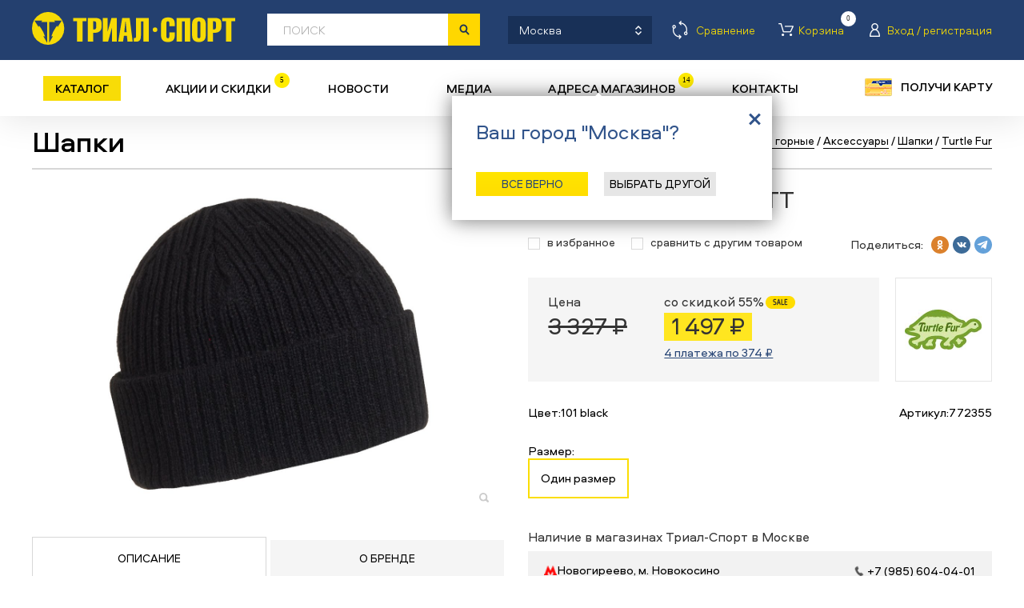

--- FILE ---
content_type: text/html; charset=utf-8
request_url: https://trial-sport.ru/goods/51527/2182103.html
body_size: 74076
content:
<!DOCTYPE html>
<html xmlns="http://www.w3.org/1999/xhtml">
<head>
	<title>Turtle Fur WYATT 2021/2022. Шапки Каталог. Триал-Спорт.</title>
	<meta http-equiv="Content-Type" content="text/html; charset=utf-8" />
	<meta http-equiv="X-UA-Compatible" content="IE=edge" />
	<meta name="viewport" content="width=device-width, initial-scale=1, maximum-scale=1, user-scalable=no">

  <meta name="apple-itunes-app" content="app-id=1535156592">
  <meta name="google-play-app" content="app-id=ru.amio.trialsport">
  <meta name="apple-mobile-web-app-capable" content="yes"/>
  <link rel="android-touch-icon" href="/img/ico_app.svg">

	<meta name="description" content="Купить в сети магазинов Триал-Спорт Turtle Fur WYATT." />	<meta name="keywords" content="Аксессуары, Шапки, WYATT, Turtle Fur" />	<link rel="shortcut icon" href="/img/favicons/trial-sport.ico">
	<link rel="icon" type="image/x-icon" href="/img/favicons/trial-sport.ico">
	<link rel="apple-touch-icon" sizes="152x152" href="/img/favicons/trial-sport_152x152.png">
	<link rel="apple-touch-icon-precomposed" sizes="152x152" href="/img/favicons/trial-sport_152x152.png">
	<link rel="icon" type="image/png" sizes="16x16" href="/img/favicons/trial-sport_16x16.png" />
	<link rel="icon" type="image/png" sizes="24x24" href="/img/favicons/trial-sport_24x24.png" />
	<link rel="icon" type="image/png" sizes="32x32" href="/img/favicons/trial-sport_32x32.png" />
	<link rel="icon" type="image/png" sizes="48x48" href="/img/favicons/trial-sport_48x48.png" />
	<link rel="icon" type="image/png" sizes="57x57" href="/img/favicons/trial-sport_57x57.png" />
	<link rel="icon" type="image/png" sizes="64x64" href="/img/favicons/trial-sport_64x64.png" />
	<link rel="icon" type="image/png" sizes="76x76" href="/img/favicons/trial-sport_76x76.png" />
	<link rel="icon" type="image/png" sizes="96x96" href="/img/favicons/trial-sport_96x96.png" />
	<link rel="icon" type="image/png" sizes="120x120" href="/img/favicons/trial-sport_120x120.png" />
	<link rel="icon" type="image/png" sizes="128x128" href="/img/favicons/trial-sport_128x128.png" />
	<link rel="icon" type="image/png" sizes="144x144" href="/img/favicons/trial-sport_144x144.png" />
	<link rel="icon" type="image/png" sizes="152x152" href="/img/favicons/trial-sport_152x152.png" />
	<link rel="icon" type="image/png" sizes="192x192" href="/img/favicons/trial-sport_192x192.png" />
	<link rel="icon" type="image/png" sizes="256x256" href="/img/favicons/trial-sport_256x256.png" />
	<link rel="icon" type="image/png" sizes="512x512" href="/img/favicons/trial-sport_512x512.png" />
		<meta property="og:image" content="https://trial-sport.ru/img/ts_og_logo.jpg" itemprop="thumbnailUrl">
	<meta property="og:title" content="Триал-Спорт - сеть спортивных магазинов">
	<link href="/css/style.css?t=99999999998091" rel="stylesheet" type="text/css" />
	<script src="/js/jquery.js" type="text/javascript"></script>
		<link rel="canonical" href="https://trial-sport.ru/goods/2182103.html">		<script src="https://smartcaptcha.yandexcloud.net/captcha.js" defer></script>
</head>

<div id="fb-root"></div>
<noindex><script type="text/javascript">
	var note_count = 0;
	var usr_auth = false;
	$(document).ready(
		function() {

				$('.city_popup_new2').removeClass('hidden');
			$('.city_wrap').find('.close').bind('click', function() {document.cookie = 'city_skipped=y; path=/; ;domain=trialsport.ru';});
	
	

	});

	function showPersCard() {
		if (!document.cookie.match(/personalCardShown=Y/)) {
			var d = new Date();
			d.setTime(d.getTime() + (180*24*60*60*1000));
			var expires = "expires="+d.toGMTString();
			document.cookie = "personalCardShown=Y; " + expires;
			popup.p_show('getdiscount');
		}
	}

	function persLogIn() {
		$('.popup_getdiscount .popup_close').click();
		$('html, body').animate({scrollTop:0}, 150);
		setTimeout(function() {$('.profile_lnk').click();}, 200);
	}
	</script></noindex>

<body>
<div id="recaptcha1"></div>

<!-- BODY -->


<div class="no_fix_header body">

	<!-- TOP_LNK -->
	<div class="top_lnk" title="Вверх"></div>
	<!-- /TOP_LNK -->

	<div class="top__area">
		

		<!-- HEADER -->
		<div class="header" id="asc" data-asc="afc53772800675c8d06766c185557043">

			<div class="line_top">
				<div class="line_in">
					<script type="text/javascript">
						var srchUrl = {1: '/search/', 2: '/sitesearch/'};
						function chSrchMode(elem) {
							document.srchFrm.action = srchUrl[elem.value];
							var today = new Date();
							var expires = new Date();
							expires.setTime(today.getTime()+8640000000);
							document.cookie = 'sitesearch='+elem.value+'; expires='+expires.toGMTString();
						}
						</script>

					<!-- city_wrap -->
					<div class="city_wrap">
						<div class="city_lnk">
							<span>Москва</span><i></i>
							<span class="get-index-search">Каталог товаров</span>
						</div>
					</div>
					<!-- /city_wrap -->

					<div class="head-user-buts">

						<a href="/compare.php" rel="nofollow" class="compare_lnk"><span>Сравнение</span></a>

						<a href="/login.php?ref=%2Fprofile.php%3Fcart" title="Товаров в корзине: 0" class="cart_lnk"><span>Корзина</span><b>0</b></a>

						<!-- profile_wrap -->
						<div class="profile_wrap">
															<span class="profile_lnk"><span>Вход / регистрация</span></span>
														<div class="profile_popup hidden">
								<div class="t"></div>
								<div class="c">
									<script type="text/javascript">
										let first_err = false;
											$('#idLogForm input[type="submit"]').click(function(e) {
												e.preventDefault();
												console.log(33);
												var f = $('#idLogForm');
												f.find('#lErr').html('');
												var params = {
												'email': f.find('input[name=email]').val(),
												'password': f.find('input[name=password]').val(),
												'ref': window.location+''
											};
											$.post(
													'/login.php', params, function (data) {
														if (data && data.err) {
															f.find('#lErr').html('<br>'+data.err);
															doLogin.first_err = true;
														}
														else if (data && data.Location)
															ym(11009149,'reachGoal','success_auth')
															window.location = data.Location;
													}, 'json');
											});
										</script>
									<form id="idLogForm" action="" method="post" accept-charset="utf-8" class="profile_form">
										<div id="recaptcha"></div>
										<table cellpadding="0" cellspacing="0" width="100%"><tr valign="top">
												<td>
													<table cellpadding="0" cellspacing="20" width="100%">
														<tr>
															<td width="25"><span class="icon icon_login"></span></td>
															<td colspan="2"><div class="input"><input type="text" name="email" value="" placeholder="эл.почта/телефон" /></div></td>
														</tr>
														<tr height="10"><td colspan="3"></td></tr>
														<tr>
															<td width="25"><span class="icon icon_passwd"></span></td>
															<td colspan="2"><div class="input"><input type="password" name="password" value="" placeholder="пароль" /></div></td>
														</tr>
														<tr height="10"><td colspan="3"></td></tr>
														<tr>
															<td width="25">&nbsp;</td>
															<td width="90"><div class="button button_s"><div><input type="submit" value="войти" data-location-change></div></div></td>
															<td align="right"><a href="/remember.php" class="vida21 white" onclick="ym(11009149,'reachGoal','forgot_password')">Забыли пароль?</a></td>
														</tr>
														<tr>
															<td colspan="3" id="lErr" style="color: #f7db05;"></td>
														</tr>
													</table>
												</td>
												<td width="30" align="right"><div class="close"></div></td>
											</tr></table>
									</form>
									<div align="right"><a href="/profile.php" class="registr_lnk" onclick="ym(11009149,'reachGoal','send_form_registraciya')">регистрация<i></i></a></div>
								</div>
								<div class="b"></div>
							</div>
						</div>
						<!-- /profile_wrap -->
					</div>

				</div>
			</div>

			<div class="line_bottom">
				<div class="line_in">
					<a href="/" title="На главную" class="logo"></a>
					<div class="search_input"><input type="text" name="q" value="" placeholder="поиск" autocomplete="off"/></div>

					<!-- search_form -->
					<form id="srchFrm" name="srchFrm" action="/search/" method="get" accept-charset="utf-8" class="search_form">
						<input type="hidden" name="change_price" value="">

						<!-- search_line -->
						<input hidden name="q" type="text" />
						<div class="search_line">
							<div class="search_submit"><input type="submit" value=" " /></div>
							<div class="select select2" rel="select2">
								<select name="select_category" id="select_category" onchange="chSrchMode(this);" data-test="0">
									<option value="1" selected="selected">По товарам</option>
									<option value="2" >По сайту</option>
								</select>
							</div>

							<div class="autocomplite2"></div>
							<div class="button button_s autocomplite2-but"><div>применить</div></div>
						</div>
						<!-- /search_line -->

						<!-- search_popup -->
						<div class="search_popup hidden">
							<div class="close"></div>
							<div class="label b15">Расширенный поиск</div>

							

							<table cellpadding="0" cellspacing="0" width="100%" class="b20 main-filter" filter-desctop>
								<tr>
									<td width="32%">
										<select name="s" data-select-key="sports" data-single-select data-select-all-text="Все" data-select-placeholder="вид спорта">
											<option value="0">вид спорта</option>
																							<option value="761611">Бег</option>
																							<option value="51516">Велосипеды</option>
																							<option value="1256729">Йога</option>
																							<option value="51530">Коньки ледовые</option>
																							<option value="51525">Коньки роликовые</option>
																							<option value="51533">Лыжи беговые</option>
																							<option value="51527">Лыжи горные</option>
																							<option value="74056">Плавание</option>
																							<option value="1546522">Самокаты</option>
																							<option value="1340407">Сёрфинг</option>
																							<option value="51534">Скейтборды</option>
																							<option value="51526">Сноуборды</option>
																							<option value="51528">Туризм</option>
											
										</select>
									</td>
									<td width="2%">&nbsp;</td>
									<td width="32%">
										<select name="brand[]" multiple data-select-key="brands" data-multiple-select data-select-all-text="Все" data-select-placeholder="бренд">
											
																																		
												<option value="1096580">30 seven</option>
																							
												<option value="2012054">360 Degrees</option>
																							
												<option value="2555861">4KAAD</option>
																							
												<option value="2326">Active Leisure</option>
																							
												<option value="987990">Adidas</option>
																							
												<option value="2668264">AEG</option>
																							
												<option value="220643">Alexrims</option>
																							
												<option value="1149875">All Terra</option>
																							
												<option value="352880">Alpina</option>
																							
												<option value="1241843">Area</option>
																							
												<option value="1483395">Arisun</option>
																							
												<option value="2905955">Armbury</option>
																							
												<option value="784746">Asics</option>
																							
												<option value="1147615">ATI</option>
																							
												<option value="157472">Atomic</option>
																							
												<option value="1077693">Avid</option>
																							
												<option value="854803">Axiom</option>
																							
												<option value="153435">Bakoda</option>
																							
												<option value="170889">Bataleon</option>
																							
												<option value="634929">Bauer</option>
																							
												<option value="763612">Bickerton</option>
																							
												<option value="582044">Bion</option>
																							
												<option value="1175924">Blackspire</option>
																							
												<option value="513344">Bladerunner</option>
																							
												<option value="1069840">Bluesport</option>
																							
												<option value="521016">Boreal</option>
																							
												<option value="228839">Brave</option>
																							
												<option value="1031125">Briko</option>
																							
												<option value="1315936">Brooks</option>
																							
												<option value="1069340">Buff</option>
																							
												<option value="548556">Bula</option>
																							
												<option value="1224510">Cannondale</option>
																							
												<option value="363528">Carrera</option>
																							
												<option value="71002">CCM</option>
																							
												<option value="2536394">Chaoyang</option>
																							
												<option value="1241861">Chilli</option>
																							
												<option value="388924">Chinook</option>
																							
												<option value="1203622">Ciclo</option>
																							
												<option value="3085390">Clarks</option>
																							
												<option value="636906">Cleave</option>
																							
												<option value="493801">Climb X</option>
																							
												<option value="462512">Climbing Technology</option>
																							
												<option value="3132020">CMP</option>
																							
												<option value="1115102">Codeba</option>
																							
												<option value="494393">Combat</option>
																							
												<option value="1148836">Continental</option>
																							
												<option value="232893">Corratec</option>
																							
												<option value="1156478">CrankBrothers</option>
																							
												<option value="714501">Crow</option>
																							
												<option value="1156332">CST</option>
																							
												<option value="184472">Cycledesign</option>
																							
												<option value="12985">D2b</option>
																							
												<option value="192987">Dalbello</option>
																							
												<option value="1408594">DC</option>
																							
												<option value="544563">Diamond</option>
																							
												<option value="189643">DR</option>
																							
												<option value="155972">Drake</option>
																							
												<option value="136504">DT Swiss</option>
																							
												<option value="10054">Dynastar</option>
																							
												<option value="1163582">E Thirteen</option>
																							
												<option value="1144334">Eagle</option>
																							
												<option value="455248">Eastern</option>
																							
												<option value="157441">Easton</option>
																							
												<option value="1383146">Eclat</option>
																							
												<option value="762174">Ecliptic</option>
																							
												<option value="356418">Edea</option>
																							
												<option value="898425">Eider</option>
																							
												<option value="2230037">Element</option>
																							
												<option value="1020879">Emmegi</option>
																							
												<option value="626199">Endeavor</option>
																							
												<option value="521696">Endura</option>
																							
												<option value="480099">Eska</option>
																							
												<option value="76687">Eurotrail</option>
																							
												<option value="10864">EVF</option>
																							
												<option value="720628">Exel</option>
																							
												<option value="1225484">Fabric</option>
																							
												<option value="2847454">FALCON</option>
																							
												<option value="70609">Fischer</option>
																							
												<option value="124430">Five Ten</option>
																							
												<option value="1149881">Fizik</option>
																							
												<option value="3033764">Force</option>
																							
												<option value="1155679">Formula</option>
																							
												<option value="1229325">FOX</option>
																							
												<option value="127283">Freetime</option>
																							
												<option value="327185">FSA</option>
																							
												<option value="495971">Fuse</option>
																							
												<option value="1309292">Gaiam</option>
																							
												<option value="2006660">Garmont</option>
																							
												<option value="2841429">Garsport</option>
																							
												<option value="221901">Gonso</option>
																							
												<option value="126143">GoSystem</option>
																							
												<option value="2668270">GRENT</option>
																							
												<option value="219259">GT</option>
																							
												<option value="845637">HAD</option>
																							
												<option value="1155711">Hayes</option>
																							
												<option value="833677">Head</option>
																							
												<option value="635062">Hell is for Heroes</option>
																							
												<option value="1177860">Huger</option>
																							
												<option value="2707396">iconBIT</option>
																							
												<option value="1186298">Independent</option>
																							
												<option value="1340311">Indiana</option>
																							
												<option value="2847080">Innova</option>
																							
												<option value="2907286">Intense</option>
																							
												<option value="219812">Jamis</option>
																							
												<option value="1242446">Joytech</option>
																							
												<option value="2278">K2</option>
																							
												<option value="26659">Karrimor</option>
																							
												<option value="223080">KED</option>
																							
												<option value="124393">Kefas</option>
																							
												<option value="223799">Kenda</option>
																							
												<option value="486983">Kerma</option>
																							
												<option value="1316035">Kidneykaren</option>
																							
												<option value="3084898">Kind Shock</option>
																							
												<option value="1156338">KMC</option>
																							
												<option value="2556936">Koozer</option>
																							
												<option value="2847472">L-TWOO</option>
																							
												<option value="275465">L1</option>
																							
												<option value="1447887">Lafuma</option>
																							
												<option value="263003">Lange</option>
																							
												<option value="941259">Lazer</option>
																							
												<option value="2294">Leki</option>
																							
												<option value="2145990">Lelumia</option>
																							
												<option value="2304">Level</option>
																							
												<option value="573308">Licorn</option>
																							
												<option value="262862">Line</option>
																							
												<option value="2174453">Loeffler</option>
																							
												<option value="1294525">Lolё</option>
																							
												<option value="10388">Look</option>
																							
												<option value="2971721">LOOK CYCLE</option>
																							
												<option value="791744">Loopline</option>
																							
												<option value="2284">Lowa</option>
																							
												<option value="1177077">Mach 1</option>
																							
												<option value="1496856">Madrid</option>
																							
												<option value="2641445">Magicshine</option>
																							
												<option value="1155729">Magura</option>
																							
												<option value="173531">Mammut</option>
																							
												<option value="228633">Mango</option>
																							
												<option value="226606">Manitou</option>
																							
												<option value="791634">Marker</option>
																							
												<option value="1154890">Marzocchi</option>
																							
												<option value="1187771">Mavic</option>
																							
												<option value="1155651">Maxxis</option>
																							
												<option value="1013768">MDC</option>
																							
												<option value="1013859">Medalist</option>
																							
												<option value="791927">Merinopower</option>
																							
												<option value="124432">Metolius</option>
																							
												<option value="1013921">Metropolis</option>
																							
												<option value="1356620">Michelin</option>
																							
												<option value="2009754">MicroSHIFT</option>
																							
												<option value="1048053">Millet</option>
																							
												<option value="882319">Mizuno</option>
																							
												<option value="394938">Mongoose</option>
																							
												<option value="2274">Motorex</option>
																							
												<option value="1177133">MRP</option>
																							
												<option value="1486008">Neco</option>
																							
												<option value="1159146">NHS</option>
																							
												<option value="567473">Nirve</option>
																							
												<option value="255356">Nitro</option>
																							
												<option value="318019">Nomis</option>
																							
												<option value="28112">Norco</option>
																							
												<option value="56719">Nordica</option>
																							
												<option value="1452757">Northcape</option>
																							
												<option value="181767">Northwave</option>
																							
												<option value="521965">O-Synce</option>
																							
												<option value="10407">Obermeyer</option>
																							
												<option value="1177959">Oktos</option>
																							
												<option value="158615">One Way</option>
																							
												<option value="906121">Optiwax</option>
																							
												<option value="342878">Orage</option>
																							
												<option value="583232">Outleap</option>
																							
												<option value="1027399">Pillar</option>
																							
												<option value="534691">POC</option>
																							
												<option value="2244188">Polaroid</option>
																							
												<option value="363723">Powderhorn</option>
																							
												<option value="322868">Prana</option>
																							
												<option value="130196">Premium</option>
																							
												<option value="372458">Princeton Tec</option>
																							
												<option value="2308">Pro Feet</option>
																							
												<option value="1383056">Pro Wheel</option>
																							
												<option value="1175821">Prowheel</option>
																							
												<option value="997877">Puma</option>
																							
												<option value="983592">Qloom</option>
																							
												<option value="2556059">Quiksilver</option>
																							
												<option value="517954">Radio</option>
																							
												<option value="266961">Raiden</option>
																							
												<option value="2664623">Red Bull SPECT</option>
																							
												<option value="1185938">Reebok</option>
																							
												<option value="853527">Reverse</option>
																							
												<option value="212867">Rex</option>
																							
												<option value="1027405">Richman</option>
																							
												<option value="2298">Ride</option>
																							
												<option value="116014">Riedell</option>
																							
												<option value="21704">Risport</option>
																							
												<option value="10567">Rock</option>
																							
												<option value="1077549">RockShox</option>
																							
												<option value="68651">Rollerblade</option>
																							
												<option value="1527264">Rome</option>
																							
												<option value="465845">Rossignol</option>
																							
												<option value="2847220">Rotor</option>
																							
												<option value="156433">Rottefella</option>
																							
												<option value="2173803">Roxy</option>
																							
												<option value="1148829">RST</option>
																							
												<option value="70551">Salomon</option>
																							
												<option value="390523">Salt</option>
																							
												<option value="1485979">Samox</option>
																							
												<option value="573193">Saxifraga</option>
																							
												<option value="794819">Schoeffel</option>
																							
												<option value="1383082">Schwalbe</option>
																							
												<option value="54151">Screamer</option>
																							
												<option value="1156484">SDG</option>
																							
												<option value="2011701">Sea to Summit</option>
																							
												<option value="2813278">Seido</option>
																							
												<option value="2554009">Selle Italia</option>
																							
												<option value="2978134">Selle Royal</option>
																							
												<option value="1013080">Shimano</option>
																							
												<option value="2905037">Sidi</option>
																							
												<option value="305474">Sinner</option>
																							
												<option value="577367">SixSixOne</option>
																							
												<option value="794427">Slide</option>
																							
												<option value="2287">Smith</option>
																							
												<option value="206513">Snoli</option>
																							
												<option value="2701701">Solemate</option>
																							
												<option value="1218890">Sombrio</option>
																							
												<option value="2736119">Spank</option>
																							
												<option value="228746">Speed Stuff</option>
																							
												<option value="2174333">Spine</option>
																							
												<option value="844946">Sportalm</option>
																							
												<option value="2903026">Sprayway</option>
																							
												<option value="1309428">SPRI</option>
																							
												<option value="793179">Springyard</option>
																							
												<option value="2305">Spyder</option>
																							
												<option value="1036361">SR Suntour</option>
																							
												<option value="900092">Sram</option>
																							
												<option value="94069">Star</option>
																							
												<option value="1176737">Stencil</option>
																							
												<option value="150720">Storm</option>
																							
												<option value="1149511">Sun Ringle</option>
																							
												<option value="541054">Sun Valley</option>
																							
												<option value="1188657">SunRace</option>
																							
												<option value="624971">Super.Natural</option>
																							
												<option value="1411561">Supra</option>
																							
												<option value="625160">Switchback</option>
																							
												<option value="1024151">Swix</option>
																							
												<option value="1155683">Tektro</option>
																							
												<option value="521639">Tempesta</option>
																							
												<option value="1242019">Teva</option>
																							
												<option value="327160">Tioga</option>
																							
												<option value="2175127">Tisa</option>
																							
												<option value="1024168">Toko</option>
																							
												<option value="342730">Torspo</option>
																							
												<option value="752757">Trailside</option>
																							
												<option value="1227467">TravelSafe</option>
																							
												<option value="1513939">Trekko</option>
																							
												<option value="796678">Trial-Sport</option>
																							
												<option value="2736105">Tribe</option>
																							
												<option value="1021061">Truvativ</option>
																							
												<option value="179472">TSG</option>
																							
												<option value="495255">Turtle Fur</option>
																							
												<option value="137445">Twenty</option>
																							
												<option value="228374">UFO</option>
																							
												<option value="350555">USD Pro</option>
																							
												<option value="2685758">UYN</option>
																							
												<option value="1412241">Vans</option>
																							
												<option value="2911526">Velo</option>
																							
												<option value="2329">Vetta</option>
																							
												<option value="1479929">Vokul</option>
																							
												<option value="1177103">VP</option>
																							
												<option value="266868">Wall Active</option>
																							
												<option value="1089347">WASPcam</option>
																							
												<option value="890087">Wellgo</option>
																							
												<option value="2321">Westbeach</option>
																							
												<option value="390409">WeThePeople</option>
																							
												<option value="76685">Woodman</option>
																							
												<option value="462631">WTB</option>
																							
												<option value="518062">Xposure</option>
																							
												<option value="2550431">YBN</option>
																							
												<option value="354135">Yoko</option>
																							
												<option value="1269480">Zeropoint</option>
																							
												<option value="1240105">Zipp</option>
																							
												<option value="761600">Zoot</option>
																							
												<option value="1149844">ZZYZX</option>
											
										</select>
									</td>
									<td width="2%">&nbsp;</td>
									<td width="32%">
										<select name="c1"  data-select-key="categories" data-single-select data-select-all-text="Все" data-select-placeholder="категория">
											<option value="0">категория</option>
																							<option value="1070639">снаряжение</option>
																							<option value="1071992">одежда</option>
																							<option value="1070485">обувь</option>
																							<option value="1072571">оптика</option>
																							<option value="1071535">защита</option>
																							<option value="1070983">аксессуары</option>
																							<option value="1071043">запчасти</option>
																							<option value="1202687">инструменты</option>
											
										</select>
									</td>
								</tr>
								<tr height="10"><td colspan="3"></td></tr>
								<tr>
									<td width="32%">
										<select name="year[]" multiple data-select-key="years" data-multiple-select data-select-all-text="Все" data-select-placeholder="сезон">
																																		
												<option value="2025/2026">2025/2026</option>
																							
												<option value="2025">2025</option>
																							
												<option value="2024/2025">2024/2025</option>
																							
												<option value="2024">2024</option>
																							
												<option value="2023/2024">2023/2024</option>
																							
												<option value="2023">2023</option>
																							
												<option value="2022/2023">2022/2023</option>
																							
												<option value="2022">2022</option>
																							
												<option value="2021/2022">2021/2022</option>
																							
												<option value="2021">2021</option>
																							
												<option value="2020/2021">2020/2021</option>
																							
												<option value="2020">2020</option>
																							
												<option value="2019/2020">2019/2020</option>
																							
												<option value="2019">2019</option>
																							
												<option value="2018/2019">2018/2019</option>
																							
												<option value="2018">2018</option>
																							
												<option value="2017/2018">2017/2018</option>
																							
												<option value="2017">2017</option>
																							
												<option value="2016/2017">2016/2017</option>
																							
												<option value="2016">2016</option>
																							
												<option value="2015/2016">2015/2016</option>
																							
												<option value="2015">2015</option>
																							
												<option value="2014/2015">2014/2015</option>
																							
												<option value="2014">2014</option>
																							
												<option value="2013/2014">2013/2014</option>
																							
												<option value="2013">2013</option>
																							
												<option value="2012/2013">2012/2013</option>
																							
												<option value="2012">2012</option>
																							
												<option value="2011/2012">2011/2012</option>
																							
												<option value="2011">2011</option>
																							
												<option value="2010/2011">2010/2011</option>
																							
												<option value="2010">2010</option>
																							
												<option value="2009/2010">2009/2010</option>
																							
												<option value="2009">2009</option>
																							
												<option value="2008/2009">2008/2009</option>
																							
												<option value="2008">2008</option>
																							
												<option value="2007/2008">2007/2008</option>
																							
												<option value="2007">2007</option>
																							
												<option value="2006/2007">2006/2007</option>
																							
												<option value="2006">2006</option>
																							
												<option value="2005/2006">2005/2006</option>
																							
												<option value="2005">2005</option>
																							
												<option value="2004/2005">2004/2005</option>
																							
												<option value="2004">2004</option>
																							
												<option value="2003/2004">2003/2004</option>
																							
												<option value="2003">2003</option>
																							
												<option value="2002/2003">2002/2003</option>
																							
												<option value="2002">2002</option>
																							
												<option value="2001/2002">2001/2002</option>
																							
												<option value="2001">2001</option>
																							
												<option value="2000/2001">2000/2001</option>
																							
												<option value="2000">2000</option>
																							
												<option value="1999/2000">1999/2000</option>
																							
												<option value="1998">1998</option>
											
										</select>
									</td>
									<td width="2%">&nbsp;</td>
									<td width="66%" colspan="3">
										<select name="c2[]" multiple  data-select-key="groups" data-multiple-select data-select-all-text="Все" data-select-placeholder="товарная группа">
																							<option value="1085757">адаптер для заправки картриджа</option>
																							<option value="1643330">адаптеры</option>
																							<option value="1096787">адаптеры для крепления чехла</option>
																							<option value="1226023">адаптеры для накачки колеса</option>
																							<option value="1148211">амортизаторы задние для велосипеда</option>
																							<option value="1077536">аптечки</option>
																							<option value="1077491">багажники авто</option>
																							<option value="1076480">багажники для велосипеда</option>
																							<option value="1182320">базы</option>
																							<option value="1078272">балаклавы</option>
																							<option value="1152442">баллоны газовые туристические</option>
																							<option value="1223583">баллоны для накачки колеса</option>
																							<option value="1070984">банданы многофункциональные</option>
																							<option value="1161391">барабаны</option>
																							<option value="1096779">батареи аккумуляторные</option>
																							<option value="1074646">болты комплект</option>
																							<option value="1079771">ботинки внутренние</option>
																							<option value="1078328">ботинки для беговых лыж</option>
																							<option value="1078207">ботинки для горных лыж</option>
																							<option value="1078306">ботинки для сноуборда</option>
																							<option value="1078245">ботинки зимние</option>
																							<option value="1072117">ботинки треккинговые</option>
																							<option value="1072599">брюки</option>
																							<option value="1278758">брюки ветрозащитные</option>
																							<option value="1078679">брюки короткие</option>
																							<option value="1078240">брюки легкие</option>
																							<option value="1078337">брюки термобелье</option>
																							<option value="1078242">брюки утепленные</option>
																							<option value="1078385">варежки</option>
																							<option value="2997679">варежки для беговых лыж</option>
																							<option value="2145039">вёдра складные</option>
																							<option value="1073338">велосипеды BMX</option>
																							<option value="1434604">велосипеды беговелы</option>
																							<option value="1070640">велосипеды горные</option>
																							<option value="1078033">велосипеды круизеры</option>
																							<option value="1434597">велосипеды прогулочные</option>
																							<option value="1070977">велосипеды складные</option>
																							<option value="1070790">велосипеды шоссейные</option>
																							<option value="1074683">веревки динамические</option>
																							<option value="1074930">веревки статические</option>
																							<option value="1373330">визоры для шлема</option>
																							<option value="1080746">вилки</option>
																							<option value="1147438">вилки для велосипеда</option>
																							<option value="1158947">винты комплект</option>
																							<option value="2145041">вкладыши для спального мешка</option>
																							<option value="1147644">втулки для велосипеда</option>
																							<option value="1086549">втулки комплект</option>
																							<option value="1077560">выжимки для цепи</option>
																							<option value="1147568">выносы руля</option>
																							<option value="2145043">гамаки</option>
																							<option value="1072845">гамаши</option>
																							<option value="1076147">герметики для колёс</option>
																							<option value="1073763">гермоупаковки</option>
																							<option value="1078013">гетры</option>
																							<option value="1074352">гидраторы</option>
																							<option value="1153690">гиророторы</option>
																							<option value="1152418">горелки туристические</option>
																							<option value="1087470">гребёнки</option>
																							<option value="1079248">датчики для велокомпьютера</option>
																							<option value="1079310">датчики сердцебиения</option>
																							<option value="1176614">датчики скорости педалирования</option>
																							<option value="1096335">держатели</option>
																							<option value="1085872">держатели для велокомпьютеров</option>
																							<option value="2501399">держатели для телефона</option>
																							<option value="1075769">держатели для фляги</option>
																							<option value="1080102">держатели для щетки</option>
																							<option value="1071201">держатели переключателя</option>
																							<option value="1074699">держатели ручки переключателя</option>
																							<option value="1082341">детали для креплений</option>
																							<option value="1085903">диски для креплений</option>
																							<option value="1149475">диски тормозные для велосипеда</option>
																							<option value="1079483">дуги комплект ремонтный</option>
																							<option value="1081755">души походные</option>
																							<option value="2145045">емкости для воды</option>
																							<option value="1078623">жилеты</option>
																							<option value="1075838">жилеты защитные</option>
																							<option value="1074711">заглушки руля</option>
																							<option value="1152428">зажимы для верёвки</option>
																							<option value="1479954">зажимы для самокатов</option>
																							<option value="1152641">закладки альпинистские</option>
																							<option value="1096181">замки</option>
																							<option value="2149851">замки для багажа</option>
																							<option value="1077495">замки для велосипеда</option>
																							<option value="1077672">замки для цепи</option>
																							<option value="1079242">зацепки комплект</option>
																							<option value="1079394">зацепки подвесные</option>
																							<option value="1075834">защита голени</option>
																							<option value="1083760">защита голеностопа</option>
																							<option value="1310895">защита для втулки</option>
																							<option value="2145048">защита дна палатки</option>
																							<option value="1177053">защита звезды</option>
																							<option value="1071699">защита колена</option>
																							<option value="1075973">защита колена и голени</option>
																							<option value="1071536">защита комплект</option>
																							<option value="1075846">защита локтя</option>
																							<option value="1071616">защита на запястье</option>
																							<option value="1078698">защита на палки</option>
																							<option value="1075679">защита пера</option>
																							<option value="1078489">защита плеч</option>
																							<option value="1079635">защита подбородка</option>
																							<option value="1078706">защита предплечья</option>
																							<option value="1077579">защита рамы комплект</option>
																							<option value="1078391">защита спины</option>
																							<option value="1237031">защита шатуна</option>
																							<option value="1082372">защита шеи</option>
																							<option value="1147741">звезды для велосипеда</option>
																							<option value="1077521">звонки</option>
																							<option value="1202868">зеркала на руль</option>
																							<option value="2501403">золотники для ниппеля велосипеда</option>
																							<option value="1154369">инструменты комплект</option>
																							<option value="1086005">кабели для велокомпьютеров</option>
																							<option value="1148240">камеры для велосипеда</option>
																							<option value="1154235">камни абразивные</option>
																							<option value="3226990">камусы для беговых лыж</option>
																							<option value="3226991">камусы для горных лыж</option>
																							<option value="1081388">канторезы</option>
																							<option value="1152304">карабины альпинистские</option>
																							<option value="1147520">каретки для велосипеда</option>
																							<option value="2145050">карманы дополнительные для палатки</option>
																							<option value="1078718">картриджи комплект для заправки</option>
																							<option value="1218626">картриджи одноразовые комплект</option>
																							<option value="1075219">кассеты</option>
																							<option value="1147512">кассеты для велосипеда</option>
																							<option value="2145052">кастрюли</option>
																							<option value="1292295">кеды</option>
																							<option value="1072593">кепки</option>
																							<option value="1080070">клинья для фиксации ремешка</option>
																							<option value="1085557">клипсы</option>
																							<option value="1077530">ключи</option>
																							<option value="1152368">ключи комплект для велосипеда</option>
																							<option value="1154121">клюшки хоккейные</option>
																							<option value="1071554">коврики для йоги</option>
																							<option value="1082803">коврики комплект ремонтный</option>
																							<option value="1072580">коврики надувные</option>
																							<option value="1079301">коврики туристические</option>
																							<option value="1089158">козырьки для шлема</option>
																							<option value="1147395">колёса велосипедные</option>
																							<option value="1147529">колёса велосипедные комплект</option>
																							<option value="1241891">колёса для лонгборда комплект</option>
																							<option value="1077204">колёса для лыжероллеров</option>
																							<option value="1147838">колёса для роликовых коньков комплект</option>
																							<option value="1402852">колёса для самокатов</option>
																							<option value="1153070">колёса для скейтборда комплект</option>
																							<option value="1152360">колодки тормозные дисковые велосипедные</option>
																							<option value="1075021">колодки тормозные ободные</option>
																							<option value="1147587">колонки рулевые велосипеда</option>
																							<option value="2501405">колпачки на ниппель</option>
																							<option value="1161867">колышки</option>
																							<option value="1078575">кольца для палок</option>
																							<option value="1309403">кольца для пилатеса</option>
																							<option value="1075262">кольца проставочные</option>
																							<option value="1177688">комплект ремонтный</option>
																							<option value="1225726">комплекты для накачки колеса</option>
																							<option value="1309407">комплекты для пилатеса</option>
																							<option value="1525531">комплекты для сплитбордов</option>
																							<option value="2800745">комплекты для ухода за обувью</option>
																							<option value="1075733">комплекты ремонтные</option>
																							<option value="1356944">комплекты трансмиссии для велосипеда</option>
																							<option value="1083895">комплекты тросиков и рубашек тормоза</option>
																							<option value="1076036">компьютеры для велосипеда</option>
																							<option value="1078286">коньки мягкие</option>
																							<option value="1071542">коньки роликовые</option>
																							<option value="1078295">коньки фигурные</option>
																							<option value="1078393">коньки хоккейные</option>
																							<option value="1071225">корзины для велосипеда</option>
																							<option value="1152414">косметика велосипедная комплект</option>
																							<option value="1072880">костюмы</option>
																							<option value="1475443">костюмы гоночные</option>
																							<option value="1079019">кофты</option>
																							<option value="1078136">кофты термобелье</option>
																							<option value="1072720">кофты флисовые</option>
																							<option value="1073138">кошельки</option>
																							<option value="1079386">кошки ледовые</option>
																							<option value="1340398">крепежи для плавников</option>
																							<option value="1078357">крепления для беговых лыж</option>
																							<option value="1078579">крепления для горных лыж</option>
																							<option value="1078570">крепления для сноуборда</option>
																							<option value="1504206">крепления для сплитборда</option>
																							<option value="1522326">крепления для сплитбордов</option>
																							<option value="2641507">крепления для фонаря</option>
																							<option value="1444124">крепления для шлема на рюкзак</option>
																							<option value="1154126">крепления для экшн-камеры</option>
																							<option value="1079458">кровати надувные</option>
																							<option value="1070486">кроссовки</option>
																							<option value="1074382">кружки</option>
																							<option value="1152416">крылья велосипедные</option>
																							<option value="1147429">крылья велосипедные комплект</option>
																							<option value="1643418">крылья для лыжероллеров комплект</option>
																							<option value="1079379">крышки для кассеты</option>
																							<option value="1075273">крышки для рулевой колонки</option>
																							<option value="1086282">купальники пляжные</option>
																							<option value="1078134">куртки</option>
																							<option value="1078873">куртки ветрозащитные</option>
																							<option value="1076057">куртки защитные</option>
																							<option value="1072462">куртки легкие</option>
																							<option value="1078162">куртки пуховые</option>
																							<option value="1078230">куртки утепленные</option>
																							<option value="1643452">лампы туристические</option>
																							<option value="1078219">лапки для палок</option>
																							<option value="1072996">леггинсы</option>
																							<option value="1197737">ледобуры альпинистские</option>
																							<option value="1163285">ледорубы альпинистские</option>
																							<option value="1082252">лезвия для коньков</option>
																							<option value="1080023">ленты для клюшек</option>
																							<option value="1075347">ленты ободные</option>
																							<option value="1087190">лесенки</option>
																							<option value="1078486">линзы для очков маска</option>
																							<option value="1085636">линзы для солнечных очков</option>
																							<option value="1081256">липучки</option>
																							<option value="1340394">лиши</option>
																							<option value="2145054">ложки</option>
																							<option value="2522058">ложки-вилки</option>
																							<option value="1079167">лонгборды</option>
																							<option value="1241484">лонгборды мини</option>
																							<option value="1154199">лопаты лавинные</option>
																							<option value="1077138">лыжероллеры</option>
																							<option value="1078363">лыжи беговые</option>
																							<option value="1080966">лыжи беговые комплект</option>
																							<option value="1078377">лыжи горные</option>
																							<option value="1078320">лыжи горные комплект</option>
																							<option value="1152358">магнезия для скалолазания</option>
																							<option value="1147768">магниты для велокомпьютера</option>
																							<option value="1154111">мази лыжные</option>
																							<option value="1078976">майки</option>
																							<option value="2800743">майки термобелье</option>
																							<option value="1082460">маски</option>
																							<option value="1078689">маски ветрозащитные</option>
																							<option value="1075950">масла для вилок</option>
																							<option value="1076084">масла для тормозных систем</option>
																							<option value="1152422">мебель кемпинговая комплект</option>
																							<option value="1074653">мешки для магнезии</option>
																							<option value="1073698">мешки компрессионные</option>
																							<option value="1072381">мешки спальные</option>
																							<option value="2145056">мешки универсальные</option>
																							<option value="2145058">миски</option>
																							<option value="1079491">молотки скальные</option>
																							<option value="1081909">монтажки</option>
																							<option value="1077507">монтажки комплект</option>
																							<option value="3186116">накидки от дождя</option>
																							<option value="1085311">накладки для скольжения</option>
																							<option value="1374748">накладки защитные для шлема</option>
																							<option value="1181911">накладки сменные для подошвы</option>
																							<option value="1079191">наконечники для палок</option>
																							<option value="1081894">наконечники рубашки переключателя</option>
																							<option value="1081657">наконечники рубашки тормоза</option>
																							<option value="1081919">наконечники тросика переключателя</option>
																							<option value="1081931">наконечники тросика тормоза</option>
																							<option value="1081173">напильники</option>
																							<option value="1077987">нарукавники</option>
																							<option value="1086461">насосы</option>
																							<option value="1076476">насосы для велосипеда</option>
																							<option value="1086574">натяжители цепи</option>
																							<option value="2501407">ниппели велосипедные для бескамерной установки</option>
																							<option value="2501409">ниппели велосипедные для спицы</option>
																							<option value="1070996">носки</option>
																							<option value="1075324">обмотки руля</option>
																							<option value="1147502">обода для велосипеда</option>
																							<option value="1081565">одеяла термо</option>
																							<option value="1075328">оси</option>
																							<option value="1224050">оси для втулки</option>
																							<option value="1088859">оси комплект</option>
																							<option value="1086359">отвертки</option>
																							<option value="1152374">оттяжки альпинистские</option>
																							<option value="2145062">оттяжки для палатки</option>
																							<option value="1078252">очистители</option>
																							<option value="1076200">очистители для велосипеда</option>
																							<option value="1075954">очистители для цепи</option>
																							<option value="1076028">очки маски</option>
																							<option value="1072572">очки солнцезащитные</option>
																							<option value="1152385">палатки туристические</option>
																							<option value="1078266">палки для беговых лыж</option>
																							<option value="1078493">палки для горных лыж</option>
																							<option value="1079281">палки для лыжероллеров</option>
																							<option value="1072097">палки для скандинавской ходьбы</option>
																							<option value="1072190">палки треккинговые</option>
																							<option value="1076374">пеги</option>
																							<option value="1147614">педали для велосипеда</option>
																							<option value="1147481">переключатели скоростей велосипеда</option>
																							<option value="1072482">перчатки</option>
																							<option value="1149462">перчатки велосипедные</option>
																							<option value="1152733">перчатки для беговых лыж</option>
																							<option value="1154128">перчатки хоккейные</option>
																							<option value="3191989">перья верхние для велосипеда</option>
																							<option value="3191990">перья нижние для велосипеда</option>
																							<option value="1073439">петли страховочные</option>
																							<option value="1117966">плавки</option>
																							<option value="1078694">пластыри</option>
																							<option value="1078418">платформы для креплений</option>
																							<option value="1072851">платья</option>
																							<option value="1152313">плиты газовые туристические</option>
																							<option value="1079502">повязки на лоб</option>
																							<option value="2557941">подкладки сменные для шлема</option>
																							<option value="1152437">подножки для велосипеда</option>
																							<option value="1152390">подушки туристические</option>
																							<option value="1071925">подшипники комплект</option>
																							<option value="1147413">покрышки для велосипеда</option>
																							<option value="1075877">полироли</option>
																							<option value="1082921">полотенца</option>
																							<option value="1309391">полотенца для коврика</option>
																							<option value="1152445">посуда для туризма комплект</option>
																							<option value="1152372">приборы столовые для туризма комплект</option>
																							<option value="1154114">пропитки водоотталкивающие</option>
																							<option value="1294689">пропитки дезодоранты</option>
																							<option value="1078258">пропитки комплект</option>
																							<option value="1080088">профили для беговых лыж</option>
																							<option value="1374993">пряжки</option>
																							<option value="1079463">рамы велосипедные</option>
																							<option value="1360393">рамы для роликовых коньков</option>
																							<option value="1087288">растирка</option>
																							<option value="1079981">растирки</option>
																							<option value="1086007">ремешки</option>
																							<option value="2145064">ремешки для гамаш</option>
																							<option value="1073782">ремешки для ковриков</option>
																							<option value="1081922">ремешки для ледового инструмента</option>
																							<option value="1078228">ремешки для палок</option>
																							<option value="1074596">ремни</option>
																							<option value="2145033">ремни для крепления</option>
																							<option value="1074715">репшнуры</option>
																							<option value="1075800">рога на руль</option>
																							<option value="1078892">ролики</option>
																							<option value="1079297">рубашки</option>
																							<option value="1075477">рубашки переключателя</option>
																							<option value="1080348">рубашки поло</option>
																							<option value="1072757">рубашки с коротким рукавом</option>
																							<option value="1075571">рубашки тормоза</option>
																							<option value="1147461">рули для велосипеда</option>
																							<option value="1223592">ручки дистанционного управления</option>
																							<option value="2165015">ручки для палок</option>
																							<option value="1077812">ручки переключателя</option>
																							<option value="1075489">ручки руля</option>
																							<option value="1076763">ручки тормоза</option>
																							<option value="1071079">рюкзаки</option>
																							<option value="1152344">рюкзаки для роликовых коньков</option>
																							<option value="1078670">рюкзаки лавинные</option>
																							<option value="1080112">салфетки для очков</option>
																							<option value="1071168">самокаты</option>
																							<option value="1071999">сандалии</option>
																							<option value="1214946">санки ледянки</option>
																							<option value="1078499">связки для беговых лыж</option>
																							<option value="1147417">седла для велосипеда</option>
																							<option value="2145035">сетки для крепления багажа</option>
																							<option value="2145066">сетки москитные</option>
																							<option value="1077628">сиденья для перевозки детей</option>
																							<option value="2145068">сиденья надувные</option>
																							<option value="1084519">сиденья пенные</option>
																							<option value="1073105">системы страховочные</option>
																							<option value="1071418">скейтборды</option>
																							<option value="1080037">скребки</option>
																							<option value="1152382">смазки для цепи велосипеда</option>
																							<option value="1076024">смазки консистентные</option>
																							<option value="1080051">смывки</option>
																							<option value="1078224">сноуборды</option>
																							<option value="1152300">спицы для велосипеда</option>
																							<option value="1504205">сплитборды</option>
																							<option value="1081294">спреи против запотевания</option>
																							<option value="2145070">стаканы</option>
																							<option value="1085340">стаканы хоккейные</option>
																							<option value="1147817">стекла для ламп</option>
																							<option value="1292290">стельки</option>
																							<option value="1154140">стельки с подогревом</option>
																							<option value="1643396">стенды для сборки велосипеда</option>
																							<option value="1152338">столы туристические</option>
																							<option value="2145072">стропы универсальные</option>
																							<option value="1152352">стулья туристические</option>
																							<option value="1075859">стяжки эксцентриковые</option>
																							<option value="1075842">стяжки эксцентриковые комплект</option>
																							<option value="1071309">сумки</option>
																							<option value="1083028">сумки для аптечки</option>
																							<option value="1078426">сумки для ботинок</option>
																							<option value="1074772">сумки для веревки</option>
																							<option value="1078322">сумки для коньков</option>
																							<option value="2145037">сумки на багажник</option>
																							<option value="1072805">сумки на пояс</option>
																							<option value="1079326">сумки на раму</option>
																							<option value="1079074">сумки на руль</option>
																							<option value="3129782">сумки органайзеры комплект</option>
																							<option value="1076515">сумки подседельные</option>
																							<option value="1078473">сумки хоккейные</option>
																							<option value="2145074">тарелки</option>
																							<option value="1147783">тенты туристические</option>
																							<option value="1078195">термобелье комплект</option>
																							<option value="1073458">термосы</option>
																							<option value="1072888">топы</option>
																							<option value="1147650">тормоза дисковые для велосипеда</option>
																							<option value="1079101">тормоза для коньков</option>
																							<option value="1085305">тормоза для креплений</option>
																							<option value="1076410">тормоза ободные</option>
																							<option value="1382977">трещотка</option>
																							<option value="1082991">тросики гироротора</option>
																							<option value="1075903">тросики переключателя</option>
																							<option value="1075986">тросики тормоза</option>
																							<option value="1406501">трусы термобелье</option>
																							<option value="1078495">трусы хоккейные</option>
																							<option value="1070697">туфли велосипедные</option>
																							<option value="1078478">туфли скальные</option>
																							<option value="1080121">удлинители ремня для очков</option>
																							<option value="1373405">уплотнители для визора</option>
																							<option value="1081950">упоры для ледового инструмента</option>
																							<option value="1080033">упоры резиновые для крепления</option>
																							<option value="1075607">успокоители цепи</option>
																							<option value="1447144">устройства для чистки цепи</option>
																							<option value="1202679">устройства зарядные</option>
																							<option value="1271482">устройства переговорные комплект</option>
																							<option value="1073495">устройства страховочные</option>
																							<option value="1080106">утюги</option>
																							<option value="1309470">утяжелители для рук</option>
																							<option value="1357030">фиксаторы для карабинов</option>
																							<option value="1085769">фиксаторы для колец</option>
																							<option value="1643422">фиксаторы для палок</option>
																							<option value="2878466">фильтры для кофе</option>
																							<option value="1081752">фляги питьевые</option>
																							<option value="1148460">фонари для велосипеда</option>
																							<option value="1152316">фонари туристические</option>
																							<option value="1071993">футболки</option>
																							<option value="1074871">футболки с длинным рукавом</option>
																							<option value="1080849">футболки термобелье</option>
																							<option value="1075612">хомуты подседельные</option>
																							<option value="1147444">цепи для велосипеда</option>
																							<option value="1073993">чайники</option>
																							<option value="1078383">чехлы для беговых лыж</option>
																							<option value="1643326">чехлы для велосипеда</option>
																							<option value="1078434">чехлы для горных лыж</option>
																							<option value="1073171">чехлы для коврика</option>
																							<option value="1077209">чехлы для лыжероллеров</option>
																							<option value="1080743">чехлы для очков</option>
																							<option value="1079217">чехлы для рюкзака</option>
																							<option value="1078482">чехлы для сноуборда</option>
																							<option value="2501401">чехлы для сумки</option>
																							<option value="1077641">чехлы для телефона</option>
																							<option value="1080064">чехлы на ботинки</option>
																							<option value="1079434">чехлы на велотуфли</option>
																							<option value="1078325">чехлы на лезвия коньков</option>
																							<option value="2739694">чехлы-кресла для коврика</option>
																							<option value="1154152">шайбы хоккейные</option>
																							<option value="1073829">шапки</option>
																							<option value="1117978">шапки для плавания</option>
																							<option value="1081291">шарфы</option>
																							<option value="1075675">шатуны комплект</option>
																							<option value="1074008">шезлонги</option>
																							<option value="1350667">шипы для обуви</option>
																							<option value="1179045">шипы для обувных насадок</option>
																							<option value="1080567">шипы для педалей комплект</option>
																							<option value="1080646">шипы для педали</option>
																							<option value="1083927">шкурки</option>
																							<option value="1071626">шлемы</option>
																							<option value="1148661">шлемы велосипедные</option>
																							<option value="1148346">шлемы для катания на роликовых коньках</option>
																							<option value="1154142">шлемы хоккейные</option>
																							<option value="1161872">шнур для дуг</option>
																							<option value="1078022">шнурки</option>
																							<option value="1080007">шнурки для коньков</option>
																							<option value="1072589">шнурки для очков</option>
																							<option value="1072753">шорты</option>
																							<option value="1149191">шорты велосипедные</option>
																							<option value="1076306">шорты защитные</option>
																							<option value="1075617">штыри подседельные</option>
																							<option value="1079748">щетки</option>
																							<option value="2682008">щетки для обуви</option>
																							<option value="1447142">щетки комплекты</option>
																							<option value="1078491">щитки</option>
																							<option value="1078645">щупы лавинные</option>
																							<option value="1074436">экраны ветрозащитные</option>
																							<option value="1149236">элементы питания</option>
																							<option value="1309419">эспандеры</option>
																							<option value="1073360">юбки</option>
																							<option value="1075960">якоря</option>
											
										</select>
									</td>
								</tr>
								<tr height="10"><td colspan="3"></td></tr>
								<tr>
									<td width="32%">
										<select name="gender[]" multiple data-select-key="sex" data-multiple-select data-select-all-text="Все" data-select-placeholder="пол">
											
																							
												<option value="1070506">для женщин</option>
																							
												<option value="1070482">для мужчин</option>
																							
												<option value="1070509">унисекс</option>
											
										</select>
									</td>
									<td width="2%">&nbsp;</td>
									<td width="32%">
										<select name="age[]" multiple data-select-key="age" data-multiple-select data-select-all-text="Все" data-select-placeholder="возраст">
											
																							
												<option value="1070483">для взрослых</option>
																							
												<option value="1070538">для детей</option>
																							
												<option value="1071417">для подростков</option>
											
										</select>
									</td>
									<td width="34%" colspan="2">&nbsp;</td>
								</tr>
							</table>
							<div class="slider_wrap b25">
								<table cellpadding="0" cellspacing="0" width="66%" class="b20">
									<tr>
										<td width="37%"><div class="label">Стоимость от</div></td>
										<td width="25%"><div class="input slider_input"><input type="text" name="price_from" value="" /></div></td>
										<td width="11%" align="center"><div class="label">до</div></td>
										<td width="25%"><div class="input slider_input"><input type="text" name="price_to" value="" /></div></td>
										<td width="10%" align="right">&nbsp; <div class="label" style="width: 15px;">&#8381;</div></td>
									</tr>
								</table>
								<div class="slider slider_new" name="price" min="0" max="1100000" step="100" order="1" from="" to=""></div>
								<div class="slider_labels" order="1000">
									<span>0</span>
									<span>100</span>
									<span>200</span>
									<span>300</span>
									<span>400</span>
									<span>500</span>
									<span>600</span>
									<span>700</span>
									<span>800</span>
									<span>900</span>
									<span>1000</span>
									<span>1100</span>
								</div>
							</div>
							<table cellpadding="0" cellspacing="0" width="100%"><tr>
									<td width="32%"><div class="button button_s"><div><input type="submit" value="найти"></div></div></td>
									<td width="2%">&nbsp;</td>
									<td width="32%"><div class="button button_s button_blue"><div><input type="reset" value="сбросить"></div></div></td>
									<td width="34%">&nbsp;</td>
								</tr></table>
						</div>
						<!-- /search_popup -->

					</form>
					<!-- /search_form -->

					<script type="text/javascript">
						function srchFrmSubmit() {
							var f = $('#srchFrm');
							var q = f.parent().find('input[name=q]').val();
							var s = parseInt(f.find('select[name=s]').val(), 10);
							var b = parseInt(f.find('select[name=brand]').val(), 10);
							var y = parseInt(f.find('[data-select-key="years"]').val(), 10);
							var c1 = parseInt(f.find('select[name=c1]').val(), 10);
							var c2 = f.find('[data-select-key="groups"]').val();
							// var c2 = f.find('[data-select-key="group"]').val();
							var i = 0;
							if (q != '') i++;
							if (s > 0) i++;
							if (b > 0) i++;
							//if (y > 0) i++;
							if (y) i++;
							if (c1 > 0) i++;
							if (c2) i++;
							if (i < 1) {
								$('#msgTitle').html('Поиск');
								$('#msgText').html('Пожалуйста, выберите категорию или товарную группу.');
								popup.p_show('message');
								return false;
							}
							var params = f.serialize();
							document.location.href = '/gds.php?' + params
							$('body').addClass('is-loading');
							return false;
						}
						</script>

					<a href="" class="mobile-search-icon"></a>

					

					<a href="" class="mobile-menu-icon">
						<span></span>
						<span></span>
						<span></span>
					</a>
				</div>
			</div>
		</div>
		<!-- /HEADER -->

		<!-- MAIN_MENU -->
		<div class="main_menu">
			<ul class="justify">
				<li class="logo_menu-li">
					<a href="/" title="На главную" class="logo_menu"><img class="lazy" data-original="/img/logo_short.svg" width="131" alt="logo"/></a>
				</li>
				<li><div class="item">
						<a href="/catalog.html" sub="catalog_menu" id="item1" class="sel" onclick="window.sessionStorage.setItem('list', 'Каталог')"><span>Каталог</span><u></u></a>
													<!-- catalog_menu [51527] -->
						<div class="sub_menu sub_menu_active" id="catalog_menu">
							<div class="t"></div>
							<div class="c">
																																		<a  href="/kon.html" class="sm " id="cm1"><span>Коньки ледовые</span><u></u></a>

									<div class="sm_sub hidden " id="cm1_sub">
										<div class="sm_sub_in">

											<div class="scroll sub-menu-out">
												<div class="sub-menu">

																											<div class="sub-menu__item">
															<div class="sub-menu__title">
																Снаряжение<span>(7)</span>
															</div>
																																														<a  href="/gds.php?s=51530&c1=1070639&c2=1154121"  onclick="window.sessionStorage.setItem('list', 'Выпадающее меню')"><p>Клюшки хоккейные</p></a>
																																															<a  href="/gds.php?s=51530&c1=1070639&c2=1078286"  onclick="window.sessionStorage.setItem('list', 'Выпадающее меню')"><p>Коньки мягкие</p></a>
																																															<a  href="/gds.php?s=51530&c1=1070639&c2=1078295"  onclick="window.sessionStorage.setItem('list', 'Выпадающее меню')"><p>Коньки фигурные</p></a>
																																															<a  href="/gds.php?s=51530&c1=1070639&c2=1078393"  onclick="window.sessionStorage.setItem('list', 'Выпадающее меню')"><p>Коньки хоккейные</p></a>
																																															<a  href="/gds.php?s=51530&c1=1070639&c2=1154128"  onclick="window.sessionStorage.setItem('list', 'Выпадающее меню')"><p>Перчатки хоккейные</p></a>
																																															<a  href="/gds.php?s=51530&c1=1070639&c2=1154152"  onclick="window.sessionStorage.setItem('list', 'Выпадающее меню')"><p>Шайбы хоккейные</p></a>
																															
																																																<a  href="/gds.php?q=&select_category=1&s=51530&brand=0&c1=1070639&year=0&c2=0&gender=0&age=1070538&price_from=0&price_to= 900 000"  onclick="window.sessionStorage.setItem('list', 'Выпадающее меню')"><p>Коньки ледовые детские</p></a>
																																	
																																												</div>
																											<div class="sub-menu__item">
															<div class="sub-menu__title">
																Одежда<span>(10)</span>
															</div>
																																														<a  href="/gds.php?s=51530&c1=1071992&c2=1078240"  onclick="window.sessionStorage.setItem('list', 'Выпадающее меню')"><p>Брюки легкие</p></a>
																																															<a  href="/gds.php?s=51530&c1=1071992&c2=1078337"  onclick="window.sessionStorage.setItem('list', 'Выпадающее меню')"><p>Брюки термобелье</p></a>
																																															<a  href="/gds.php?s=51530&c1=1071992&c2=1072880"  onclick="window.sessionStorage.setItem('list', 'Выпадающее меню')"><p>Костюмы</p></a>
																																															<a  href="/gds.php?s=51530&c1=1071992&c2=1079019"  onclick="window.sessionStorage.setItem('list', 'Выпадающее меню')"><p>Кофты</p></a>
																																															<a  href="/gds.php?s=51530&c1=1071992&c2=1078136"  onclick="window.sessionStorage.setItem('list', 'Выпадающее меню')"><p>Кофты термобелье</p></a>
																																															<a  href="/gds.php?s=51530&c1=1071992&c2=1072720"  onclick="window.sessionStorage.setItem('list', 'Выпадающее меню')"><p>Кофты флисовые</p></a>
																																															<a  href="/gds.php?s=51530&c1=1071992&c2=1072462"  onclick="window.sessionStorage.setItem('list', 'Выпадающее меню')"><p>Куртки легкие</p></a>
																																															<a  href="/gds.php?s=51530&c1=1071992&c2=1078195"  onclick="window.sessionStorage.setItem('list', 'Выпадающее меню')"><p>Термобелье комплект</p></a>
																																															<a  href="/gds.php?s=51530&c1=1071992&c2=1406501"  onclick="window.sessionStorage.setItem('list', 'Выпадающее меню')"><p>Трусы термобелье</p></a>
																																															<a  href="/gds.php?s=51530&c1=1071992&c2=1071993"  onclick="window.sessionStorage.setItem('list', 'Выпадающее меню')"><p>Футболки</p></a>
																															
																															
																																												</div>
																											<div class="sub-menu__item">
															<div class="sub-menu__title">
																Оптика<span>(4)</span>
															</div>
																																														<a  href="/gds.php?s=51530&c1=1072571&c2=1085757"  onclick="window.sessionStorage.setItem('list', 'Выпадающее меню')"><p>Адаптер для заправки картриджа</p></a>
																																															<a  href="/gds.php?s=51530&c1=1072571&c2=1072572"  onclick="window.sessionStorage.setItem('list', 'Выпадающее меню')"><p>Очки солнцезащитные</p></a>
																																															<a  href="/gds.php?s=51530&c1=1072571&c2=1080112"  onclick="window.sessionStorage.setItem('list', 'Выпадающее меню')"><p>Салфетки для очков</p></a>
																																															<a  href="/gds.php?s=51530&c1=1072571&c2=1072589"  onclick="window.sessionStorage.setItem('list', 'Выпадающее меню')"><p>Шнурки для очков</p></a>
																															
																															
																																												</div>
																											<div class="sub-menu__item">
															<div class="sub-menu__title">
																Защита<span>(8)</span>
															</div>
																																														<a  href="/gds.php?s=51530&c1=1071535&c2=1071536"  onclick="window.sessionStorage.setItem('list', 'Выпадающее меню')"><p>Защита комплект</p></a>
																																															<a  href="/gds.php?s=51530&c1=1071535&c2=1075846"  onclick="window.sessionStorage.setItem('list', 'Выпадающее меню')"><p>Защита локтя</p></a>
																																															<a  href="/gds.php?s=51530&c1=1071535&c2=1078489"  onclick="window.sessionStorage.setItem('list', 'Выпадающее меню')"><p>Защита плеч</p></a>
																																															<a  href="/gds.php?s=51530&c1=1071535&c2=1082372"  onclick="window.sessionStorage.setItem('list', 'Выпадающее меню')"><p>Защита шеи</p></a>
																																															<a  href="/gds.php?s=51530&c1=1071535&c2=1082460"  onclick="window.sessionStorage.setItem('list', 'Выпадающее меню')"><p>Маски</p></a>
																																															<a  href="/gds.php?s=51530&c1=1071535&c2=1078495"  onclick="window.sessionStorage.setItem('list', 'Выпадающее меню')"><p>Трусы хоккейные</p></a>
																																															<a  href="/gds.php?s=51530&c1=1071535&c2=1154142"  onclick="window.sessionStorage.setItem('list', 'Выпадающее меню')"><p>Шлемы хоккейные</p></a>
																																															<a  href="/gds.php?s=51530&c1=1071535&c2=1078491"  onclick="window.sessionStorage.setItem('list', 'Выпадающее меню')"><p>Щитки</p></a>
																															
																															
																																												</div>
																											<div class="sub-menu__item">
															<div class="sub-menu__title">
																Аксессуары<span>(20)</span>
															</div>
																																														<a  href="/gds.php?s=51530&c1=1070983&c2=1096787"  onclick="window.sessionStorage.setItem('list', 'Выпадающее меню')"><p>Адаптеры для крепления чехла</p></a>
																																															<a  href="/gds.php?s=51530&c1=1070983&c2=1078272"  onclick="window.sessionStorage.setItem('list', 'Выпадающее меню')"><p>Балаклавы</p></a>
																																															<a  href="/gds.php?s=51530&c1=1070983&c2=1070984"  onclick="window.sessionStorage.setItem('list', 'Выпадающее меню')"><p>Банданы многофункциональные</p></a>
																																															<a  href="/gds.php?s=51530&c1=1070983&c2=1096779"  onclick="window.sessionStorage.setItem('list', 'Выпадающее меню')"><p>Батареи аккумуляторные</p></a>
																																															<a  href="/gds.php?s=51530&c1=1070983&c2=1078013"  onclick="window.sessionStorage.setItem('list', 'Выпадающее меню')"><p>Гетры</p></a>
																																															<a  href="/gds.php?s=51530&c1=1070983&c2=1154126"  onclick="window.sessionStorage.setItem('list', 'Выпадающее меню')"><p>Крепления для экшн-камеры</p></a>
																																															<a  href="/gds.php?s=51530&c1=1070983&c2=1082252"  onclick="window.sessionStorage.setItem('list', 'Выпадающее меню')"><p>Лезвия для коньков</p></a>
																																															<a  href="/gds.php?s=51530&c1=1070983&c2=1080023"  onclick="window.sessionStorage.setItem('list', 'Выпадающее меню')"><p>Ленты для клюшек</p></a>
																																															<a  href="/gds.php?s=51530&c1=1070983&c2=1081256"  onclick="window.sessionStorage.setItem('list', 'Выпадающее меню')"><p>Липучки</p></a>
																																															<a  href="/gds.php?s=51530&c1=1070983&c2=1078689"  onclick="window.sessionStorage.setItem('list', 'Выпадающее меню')"><p>Маски ветрозащитные</p></a>
																																															<a  href="/gds.php?s=51530&c1=1070983&c2=1070996" class="hide" onclick="window.sessionStorage.setItem('list', 'Выпадающее меню')"><p>Носки</p></a>
																																															<a  href="/gds.php?s=51530&c1=1070983&c2=1079502" class="hide" onclick="window.sessionStorage.setItem('list', 'Выпадающее меню')"><p>Повязки на лоб</p></a>
																																															<a  href="/gds.php?s=51530&c1=1070983&c2=1154114" class="hide" onclick="window.sessionStorage.setItem('list', 'Выпадающее меню')"><p>Пропитки водоотталкивающие</p></a>
																																															<a  href="/gds.php?s=51530&c1=1070983&c2=1079981" class="hide" onclick="window.sessionStorage.setItem('list', 'Выпадающее меню')"><p>Растирки</p></a>
																																															<a  href="/gds.php?s=51530&c1=1070983&c2=1214946" class="hide" onclick="window.sessionStorage.setItem('list', 'Выпадающее меню')"><p>Санки ледянки</p></a>
																																															<a  href="/gds.php?s=51530&c1=1070983&c2=1081294" class="hide" onclick="window.sessionStorage.setItem('list', 'Выпадающее меню')"><p>Спреи против запотевания</p></a>
																																															<a  href="/gds.php?s=51530&c1=1070983&c2=1078322" class="hide" onclick="window.sessionStorage.setItem('list', 'Выпадающее меню')"><p>Сумки для коньков</p></a>
																																															<a  href="/gds.php?s=51530&c1=1070983&c2=1078473" class="hide" onclick="window.sessionStorage.setItem('list', 'Выпадающее меню')"><p>Сумки хоккейные</p></a>
																																															<a  href="/gds.php?s=51530&c1=1070983&c2=1078325" class="hide" onclick="window.sessionStorage.setItem('list', 'Выпадающее меню')"><p>Чехлы на лезвия коньков</p></a>
																																															<a  href="/gds.php?s=51530&c1=1070983&c2=1073829" class="hide" onclick="window.sessionStorage.setItem('list', 'Выпадающее меню')"><p>Шапки</p></a>
																															
																															
																																														<a href="#" class="sub-menu__all" onclick="window.sessionStorage.setItem('list', 'Выпадающее меню')">Показать все</a>
																													</div>
																											<div class="sub-menu__item">
															<div class="sub-menu__title">
																Запчасти<span>(2)</span>
															</div>
																																														<a  href="/gds.php?s=51530&c1=1071043&c2=1085340"  onclick="window.sessionStorage.setItem('list', 'Выпадающее меню')"><p>Стаканы хоккейные</p></a>
																																															<a  href="/gds.php?s=51530&c1=1071043&c2=1080007"  onclick="window.sessionStorage.setItem('list', 'Выпадающее меню')"><p>Шнурки для коньков</p></a>
																															
																															
																																												</div>
													

												</div>
											</div>

										</div>
									</div>

																										<a  href="/rskis.html" class="sm " id="cm2"><span>Лыжи беговые</span><u></u></a>

									<div class="sm_sub hidden " id="cm2_sub">
										<div class="sm_sub_in">

											<div class="scroll sub-menu-out">
												<div class="sub-menu">

																											<div class="sub-menu__item">
															<div class="sub-menu__title">
																Снаряжение<span>(6)</span>
															</div>
																																														<a  href="/gds.php?s=51533&c1=1070639&c2=1078357"  onclick="window.sessionStorage.setItem('list', 'Выпадающее меню')"><p>Крепления для беговых лыж</p></a>
																																															<a  href="/gds.php?s=51533&c1=1070639&c2=1077138"  onclick="window.sessionStorage.setItem('list', 'Выпадающее меню')"><p>Лыжероллеры</p></a>
																																															<a  href="/gds.php?s=51533&c1=1070639&c2=1078363"  onclick="window.sessionStorage.setItem('list', 'Выпадающее меню')"><p>Лыжи беговые</p></a>
																																															<a  href="/gds.php?s=51533&c1=1070639&c2=1080966"  onclick="window.sessionStorage.setItem('list', 'Выпадающее меню')"><p>Лыжи беговые комплект</p></a>
																																															<a  href="/gds.php?s=51533&c1=1070639&c2=1078266"  onclick="window.sessionStorage.setItem('list', 'Выпадающее меню')"><p>Палки для беговых лыж</p></a>
																																															<a  href="/gds.php?s=51533&c1=1070639&c2=1079281"  onclick="window.sessionStorage.setItem('list', 'Выпадающее меню')"><p>Палки для лыжероллеров</p></a>
																															
																															
																																												</div>
																											<div class="sub-menu__item">
															<div class="sub-menu__title">
																Одежда<span>(14)</span>
															</div>
																																														<a  href="/gds.php?s=51533&c1=1071992&c2=1078240"  onclick="window.sessionStorage.setItem('list', 'Выпадающее меню')"><p>Брюки легкие</p></a>
																																															<a  href="/gds.php?s=51533&c1=1071992&c2=1078337"  onclick="window.sessionStorage.setItem('list', 'Выпадающее меню')"><p>Брюки термобелье</p></a>
																																															<a  href="/gds.php?s=51533&c1=1071992&c2=1078242"  onclick="window.sessionStorage.setItem('list', 'Выпадающее меню')"><p>Брюки утепленные</p></a>
																																															<a  href="/gds.php?s=51533&c1=1071992&c2=1078623"  onclick="window.sessionStorage.setItem('list', 'Выпадающее меню')"><p>Жилеты</p></a>
																																															<a  href="/gds.php?s=51533&c1=1071992&c2=1475443"  onclick="window.sessionStorage.setItem('list', 'Выпадающее меню')"><p>Костюмы гоночные</p></a>
																																															<a  href="/gds.php?s=51533&c1=1071992&c2=1079019"  onclick="window.sessionStorage.setItem('list', 'Выпадающее меню')"><p>Кофты</p></a>
																																															<a  href="/gds.php?s=51533&c1=1071992&c2=1078136"  onclick="window.sessionStorage.setItem('list', 'Выпадающее меню')"><p>Кофты термобелье</p></a>
																																															<a  href="/gds.php?s=51533&c1=1071992&c2=1072720"  onclick="window.sessionStorage.setItem('list', 'Выпадающее меню')"><p>Кофты флисовые</p></a>
																																															<a  href="/gds.php?s=51533&c1=1071992&c2=1072462"  onclick="window.sessionStorage.setItem('list', 'Выпадающее меню')"><p>Куртки легкие</p></a>
																																															<a  href="/gds.php?s=51533&c1=1071992&c2=1078230"  onclick="window.sessionStorage.setItem('list', 'Выпадающее меню')"><p>Куртки утепленные</p></a>
																																															<a  href="/gds.php?s=51533&c1=1071992&c2=1079297" class="hide" onclick="window.sessionStorage.setItem('list', 'Выпадающее меню')"><p>Рубашки</p></a>
																																															<a  href="/gds.php?s=51533&c1=1071992&c2=1078195" class="hide" onclick="window.sessionStorage.setItem('list', 'Выпадающее меню')"><p>Термобелье комплект</p></a>
																																															<a  href="/gds.php?s=51533&c1=1071992&c2=1406501" class="hide" onclick="window.sessionStorage.setItem('list', 'Выпадающее меню')"><p>Трусы термобелье</p></a>
																																															<a  href="/gds.php?s=51533&c1=1071992&c2=1071993" class="hide" onclick="window.sessionStorage.setItem('list', 'Выпадающее меню')"><p>Футболки</p></a>
																															
																															
																																														<a href="#" class="sub-menu__all" onclick="window.sessionStorage.setItem('list', 'Выпадающее меню')">Показать все</a>
																													</div>
																											<div class="sub-menu__item">
															<div class="sub-menu__title">
																Обувь<span>(1)</span>
															</div>
																																														<a  href="/gds.php?s=51533&c1=1070485&c2=1078328"  onclick="window.sessionStorage.setItem('list', 'Выпадающее меню')"><p>Ботинки для беговых лыж</p></a>
																															
																															
																																												</div>
																											<div class="sub-menu__item">
															<div class="sub-menu__title">
																Оптика<span>(5)</span>
															</div>
																																														<a  href="/gds.php?s=51533&c1=1072571&c2=1085757"  onclick="window.sessionStorage.setItem('list', 'Выпадающее меню')"><p>Адаптер для заправки картриджа</p></a>
																																															<a  href="/gds.php?s=51533&c1=1072571&c2=1085636"  onclick="window.sessionStorage.setItem('list', 'Выпадающее меню')"><p>Линзы для солнечных очков</p></a>
																																															<a  href="/gds.php?s=51533&c1=1072571&c2=1072572"  onclick="window.sessionStorage.setItem('list', 'Выпадающее меню')"><p>Очки солнцезащитные</p></a>
																																															<a  href="/gds.php?s=51533&c1=1072571&c2=1080112"  onclick="window.sessionStorage.setItem('list', 'Выпадающее меню')"><p>Салфетки для очков</p></a>
																																															<a  href="/gds.php?s=51533&c1=1072571&c2=1072589"  onclick="window.sessionStorage.setItem('list', 'Выпадающее меню')"><p>Шнурки для очков</p></a>
																															
																															
																																												</div>
																											<div class="sub-menu__item">
															<div class="sub-menu__title">
																Аксессуары<span>(35)</span>
															</div>
																																														<a  href="/gds.php?s=51533&c1=1070983&c2=1096787"  onclick="window.sessionStorage.setItem('list', 'Выпадающее меню')"><p>Адаптеры для крепления чехла</p></a>
																																															<a  href="/gds.php?s=51533&c1=1070983&c2=1078272"  onclick="window.sessionStorage.setItem('list', 'Выпадающее меню')"><p>Балаклавы</p></a>
																																															<a  href="/gds.php?s=51533&c1=1070983&c2=1070984"  onclick="window.sessionStorage.setItem('list', 'Выпадающее меню')"><p>Банданы многофункциональные</p></a>
																																															<a  href="/gds.php?s=51533&c1=1070983&c2=1096779"  onclick="window.sessionStorage.setItem('list', 'Выпадающее меню')"><p>Батареи аккумуляторные</p></a>
																																															<a  href="/gds.php?s=51533&c1=1070983&c2=2997679"  onclick="window.sessionStorage.setItem('list', 'Выпадающее меню')"><p>Варежки для беговых лыж</p></a>
																																															<a  href="/gds.php?s=51533&c1=1070983&c2=1072845"  onclick="window.sessionStorage.setItem('list', 'Выпадающее меню')"><p>Гамаши</p></a>
																																															<a  href="/gds.php?s=51533&c1=1070983&c2=1078013"  onclick="window.sessionStorage.setItem('list', 'Выпадающее меню')"><p>Гетры</p></a>
																																															<a  href="/gds.php?s=51533&c1=1070983&c2=1074352"  onclick="window.sessionStorage.setItem('list', 'Выпадающее меню')"><p>Гидраторы</p></a>
																																															<a  href="/gds.php?s=51533&c1=1070983&c2=1080102"  onclick="window.sessionStorage.setItem('list', 'Выпадающее меню')"><p>Держатели для щетки</p></a>
																																															<a  href="/gds.php?s=51533&c1=1070983&c2=1154235"  onclick="window.sessionStorage.setItem('list', 'Выпадающее меню')"><p>Камни абразивные</p></a>
																																															<a  href="/gds.php?s=51533&c1=1070983&c2=1081388" class="hide" onclick="window.sessionStorage.setItem('list', 'Выпадающее меню')"><p>Канторезы</p></a>
																																															<a  href="/gds.php?s=51533&c1=1070983&c2=1077530" class="hide" onclick="window.sessionStorage.setItem('list', 'Выпадающее меню')"><p>Ключи</p></a>
																																															<a  href="/gds.php?s=51533&c1=1070983&c2=1154126" class="hide" onclick="window.sessionStorage.setItem('list', 'Выпадающее меню')"><p>Крепления для экшн-камеры</p></a>
																																															<a  href="/gds.php?s=51533&c1=1070983&c2=1643418" class="hide" onclick="window.sessionStorage.setItem('list', 'Выпадающее меню')"><p>Крылья для лыжероллеров комплект</p></a>
																																															<a  href="/gds.php?s=51533&c1=1070983&c2=1154111" class="hide" onclick="window.sessionStorage.setItem('list', 'Выпадающее меню')"><p>Мази лыжные</p></a>
																																															<a  href="/gds.php?s=51533&c1=1070983&c2=1081173" class="hide" onclick="window.sessionStorage.setItem('list', 'Выпадающее меню')"><p>Напильники</p></a>
																																															<a  href="/gds.php?s=51533&c1=1070983&c2=1070996" class="hide" onclick="window.sessionStorage.setItem('list', 'Выпадающее меню')"><p>Носки</p></a>
																																															<a  href="/gds.php?s=51533&c1=1070983&c2=1078252" class="hide" onclick="window.sessionStorage.setItem('list', 'Выпадающее меню')"><p>Очистители</p></a>
																																															<a  href="/gds.php?s=51533&c1=1070983&c2=1072482" class="hide" onclick="window.sessionStorage.setItem('list', 'Выпадающее меню')"><p>Перчатки</p></a>
																																															<a  href="/gds.php?s=51533&c1=1070983&c2=1152733" class="hide" onclick="window.sessionStorage.setItem('list', 'Выпадающее меню')"><p>Перчатки для беговых лыж</p></a>
																																															<a  href="/gds.php?s=51533&c1=1070983&c2=1079502" class="hide" onclick="window.sessionStorage.setItem('list', 'Выпадающее меню')"><p>Повязки на лоб</p></a>
																																															<a  href="/gds.php?s=51533&c1=1070983&c2=1080088" class="hide" onclick="window.sessionStorage.setItem('list', 'Выпадающее меню')"><p>Профили для беговых лыж</p></a>
																																															<a  href="/gds.php?s=51533&c1=1070983&c2=1079981" class="hide" onclick="window.sessionStorage.setItem('list', 'Выпадающее меню')"><p>Растирки</p></a>
																																															<a  href="/gds.php?s=51533&c1=1070983&c2=1078499" class="hide" onclick="window.sessionStorage.setItem('list', 'Выпадающее меню')"><p>Связки для беговых лыж</p></a>
																																															<a  href="/gds.php?s=51533&c1=1070983&c2=1080037" class="hide" onclick="window.sessionStorage.setItem('list', 'Выпадающее меню')"><p>Скребки</p></a>
																																															<a  href="/gds.php?s=51533&c1=1070983&c2=1080051" class="hide" onclick="window.sessionStorage.setItem('list', 'Выпадающее меню')"><p>Смывки</p></a>
																																															<a  href="/gds.php?s=51533&c1=1070983&c2=1081294" class="hide" onclick="window.sessionStorage.setItem('list', 'Выпадающее меню')"><p>Спреи против запотевания</p></a>
																																															<a  href="/gds.php?s=51533&c1=1070983&c2=1071309" class="hide" onclick="window.sessionStorage.setItem('list', 'Выпадающее меню')"><p>Сумки</p></a>
																																															<a  href="/gds.php?s=51533&c1=1070983&c2=1072805" class="hide" onclick="window.sessionStorage.setItem('list', 'Выпадающее меню')"><p>Сумки на пояс</p></a>
																																															<a  href="/gds.php?s=51533&c1=1070983&c2=1080106" class="hide" onclick="window.sessionStorage.setItem('list', 'Выпадающее меню')"><p>Утюги</p></a>
																																															<a  href="/gds.php?s=51533&c1=1070983&c2=1078383" class="hide" onclick="window.sessionStorage.setItem('list', 'Выпадающее меню')"><p>Чехлы для беговых лыж</p></a>
																																															<a  href="/gds.php?s=51533&c1=1070983&c2=1077209" class="hide" onclick="window.sessionStorage.setItem('list', 'Выпадающее меню')"><p>Чехлы для лыжероллеров</p></a>
																																															<a  href="/gds.php?s=51533&c1=1070983&c2=1080064" class="hide" onclick="window.sessionStorage.setItem('list', 'Выпадающее меню')"><p>Чехлы на ботинки</p></a>
																																															<a  href="/gds.php?s=51533&c1=1070983&c2=1073829" class="hide" onclick="window.sessionStorage.setItem('list', 'Выпадающее меню')"><p>Шапки</p></a>
																																															<a  href="/gds.php?s=51533&c1=1070983&c2=1079748" class="hide" onclick="window.sessionStorage.setItem('list', 'Выпадающее меню')"><p>Щетки</p></a>
																															
																															
																																														<a href="#" class="sub-menu__all" onclick="window.sessionStorage.setItem('list', 'Выпадающее меню')">Показать все</a>
																													</div>
																											<div class="sub-menu__item">
															<div class="sub-menu__title">
																Запчасти<span>(11)</span>
															</div>
																																														<a  href="/gds.php?s=51533&c1=1071043&c2=1643330"  onclick="window.sessionStorage.setItem('list', 'Выпадающее меню')"><p>Адаптеры</p></a>
																																															<a  href="/gds.php?s=51533&c1=1071043&c2=3226990"  onclick="window.sessionStorage.setItem('list', 'Выпадающее меню')"><p>Камусы для беговых лыж</p></a>
																																															<a  href="/gds.php?s=51533&c1=1071043&c2=1080070"  onclick="window.sessionStorage.setItem('list', 'Выпадающее меню')"><p>Клинья для фиксации ремешка</p></a>
																																															<a  href="/gds.php?s=51533&c1=1071043&c2=1077204"  onclick="window.sessionStorage.setItem('list', 'Выпадающее меню')"><p>Колёса для лыжероллеров</p></a>
																																															<a  href="/gds.php?s=51533&c1=1071043&c2=1075733"  onclick="window.sessionStorage.setItem('list', 'Выпадающее меню')"><p>Комплекты ремонтные</p></a>
																																															<a  href="/gds.php?s=51533&c1=1071043&c2=1078219"  onclick="window.sessionStorage.setItem('list', 'Выпадающее меню')"><p>Лапки для палок</p></a>
																																															<a  href="/gds.php?s=51533&c1=1071043&c2=1079191"  onclick="window.sessionStorage.setItem('list', 'Выпадающее меню')"><p>Наконечники для палок</p></a>
																																															<a  href="/gds.php?s=51533&c1=1071043&c2=1078418"  onclick="window.sessionStorage.setItem('list', 'Выпадающее меню')"><p>Платформы для креплений</p></a>
																																															<a  href="/gds.php?s=51533&c1=1071043&c2=1078228"  onclick="window.sessionStorage.setItem('list', 'Выпадающее меню')"><p>Ремешки для палок</p></a>
																																															<a  href="/gds.php?s=51533&c1=1071043&c2=2165015"  onclick="window.sessionStorage.setItem('list', 'Выпадающее меню')"><p>Ручки для палок</p></a>
																																															<a  href="/gds.php?s=51533&c1=1071043&c2=1080033" class="hide" onclick="window.sessionStorage.setItem('list', 'Выпадающее меню')"><p>Упоры резиновые для крепления</p></a>
																															
																															
																																														<a href="#" class="sub-menu__all" onclick="window.sessionStorage.setItem('list', 'Выпадающее меню')">Показать все</a>
																													</div>
													

												</div>
											</div>

										</div>
									</div>

																										<a  href="/skis.html" class="sm default" id="cm3"><span>Лыжи горные</span><u></u></a>

									<div class="sm_sub hidden " id="cm3_sub">
										<div class="sm_sub_in">

											<div class="scroll sub-menu-out">
												<div class="sub-menu">

																											<div class="sub-menu__item">
															<div class="sub-menu__title">
																Снаряжение<span>(5)</span>
															</div>
																																														<a  href="/gds.php?s=51527&c1=1070639&c2=1078579"  onclick="window.sessionStorage.setItem('list', 'Выпадающее меню')"><p>Крепления для горных лыж</p></a>
																																															<a  href="/gds.php?s=51527&c1=1070639&c2=1078377"  onclick="window.sessionStorage.setItem('list', 'Выпадающее меню')"><p>Лыжи горные</p></a>
																																															<a  href="/gds.php?s=51527&c1=1070639&c2=1078320"  onclick="window.sessionStorage.setItem('list', 'Выпадающее меню')"><p>Лыжи горные комплект</p></a>
																																															<a  href="/gds.php?s=51527&c1=1070639&c2=1078493"  onclick="window.sessionStorage.setItem('list', 'Выпадающее меню')"><p>Палки для горных лыж</p></a>
																															
																																																<a  href="/gds.php?s=51527&c1=1070639&c2=1078320&discount=1&price_from=&price_to=&age[]=1070538&age[]=1071417&sort=0"  onclick="window.sessionStorage.setItem('list', 'Выпадающее меню')"><p>Лыжи горные детские</p></a>
																																	
																																												</div>
																											<div class="sub-menu__item">
															<div class="sub-menu__title">
																Одежда<span>(26)</span>
															</div>
																																														<a  href="/gds.php?s=51527&c1=1071992&c2=1072599"  onclick="window.sessionStorage.setItem('list', 'Выпадающее меню')"><p>Брюки</p></a>
																																															<a  href="/gds.php?s=51527&c1=1071992&c2=1278758"  onclick="window.sessionStorage.setItem('list', 'Выпадающее меню')"><p>Брюки ветрозащитные</p></a>
																																															<a  href="/gds.php?s=51527&c1=1071992&c2=1078679"  onclick="window.sessionStorage.setItem('list', 'Выпадающее меню')"><p>Брюки короткие</p></a>
																																															<a  href="/gds.php?s=51527&c1=1071992&c2=1078240"  onclick="window.sessionStorage.setItem('list', 'Выпадающее меню')"><p>Брюки легкие</p></a>
																																															<a  href="/gds.php?s=51527&c1=1071992&c2=1078337"  onclick="window.sessionStorage.setItem('list', 'Выпадающее меню')"><p>Брюки термобелье</p></a>
																																															<a  href="/gds.php?s=51527&c1=1071992&c2=1078242"  onclick="window.sessionStorage.setItem('list', 'Выпадающее меню')"><p>Брюки утепленные</p></a>
																																															<a  href="/gds.php?s=51527&c1=1071992&c2=1078623"  onclick="window.sessionStorage.setItem('list', 'Выпадающее меню')"><p>Жилеты</p></a>
																																															<a  href="/gds.php?s=51527&c1=1071992&c2=1072880"  onclick="window.sessionStorage.setItem('list', 'Выпадающее меню')"><p>Костюмы</p></a>
																																															<a  href="/gds.php?s=51527&c1=1071992&c2=1475443"  onclick="window.sessionStorage.setItem('list', 'Выпадающее меню')"><p>Костюмы гоночные</p></a>
																																															<a  href="/gds.php?s=51527&c1=1071992&c2=1079019"  onclick="window.sessionStorage.setItem('list', 'Выпадающее меню')"><p>Кофты</p></a>
																																															<a  href="/gds.php?s=51527&c1=1071992&c2=1078136" class="hide" onclick="window.sessionStorage.setItem('list', 'Выпадающее меню')"><p>Кофты термобелье</p></a>
																																															<a  href="/gds.php?s=51527&c1=1071992&c2=1072720" class="hide" onclick="window.sessionStorage.setItem('list', 'Выпадающее меню')"><p>Кофты флисовые</p></a>
																																															<a  href="/gds.php?s=51527&c1=1071992&c2=1078873" class="hide" onclick="window.sessionStorage.setItem('list', 'Выпадающее меню')"><p>Куртки ветрозащитные</p></a>
																																															<a  href="/gds.php?s=51527&c1=1071992&c2=1072462" class="hide" onclick="window.sessionStorage.setItem('list', 'Выпадающее меню')"><p>Куртки легкие</p></a>
																																															<a  href="/gds.php?s=51527&c1=1071992&c2=1078162" class="hide" onclick="window.sessionStorage.setItem('list', 'Выпадающее меню')"><p>Куртки пуховые</p></a>
																																															<a  href="/gds.php?s=51527&c1=1071992&c2=1078230" class="hide" onclick="window.sessionStorage.setItem('list', 'Выпадающее меню')"><p>Куртки утепленные</p></a>
																																															<a  href="/gds.php?s=51527&c1=1071992&c2=1072996" class="hide" onclick="window.sessionStorage.setItem('list', 'Выпадающее меню')"><p>Леггинсы</p></a>
																																															<a  href="/gds.php?s=51527&c1=1071992&c2=1078976" class="hide" onclick="window.sessionStorage.setItem('list', 'Выпадающее меню')"><p>Майки</p></a>
																																															<a  href="/gds.php?s=51527&c1=1071992&c2=1079297" class="hide" onclick="window.sessionStorage.setItem('list', 'Выпадающее меню')"><p>Рубашки</p></a>
																																															<a  href="/gds.php?s=51527&c1=1071992&c2=1072757" class="hide" onclick="window.sessionStorage.setItem('list', 'Выпадающее меню')"><p>Рубашки с коротким рукавом</p></a>
																																															<a  href="/gds.php?s=51527&c1=1071992&c2=1078195" class="hide" onclick="window.sessionStorage.setItem('list', 'Выпадающее меню')"><p>Термобелье комплект</p></a>
																																															<a  href="/gds.php?s=51527&c1=1071992&c2=1406501" class="hide" onclick="window.sessionStorage.setItem('list', 'Выпадающее меню')"><p>Трусы термобелье</p></a>
																																															<a  href="/gds.php?s=51527&c1=1071992&c2=1071993" class="hide" onclick="window.sessionStorage.setItem('list', 'Выпадающее меню')"><p>Футболки</p></a>
																																															<a  href="/gds.php?s=51527&c1=1071992&c2=1074871" class="hide" onclick="window.sessionStorage.setItem('list', 'Выпадающее меню')"><p>Футболки с длинным рукавом</p></a>
																																															<a  href="/gds.php?s=51527&c1=1071992&c2=1072753" class="hide" onclick="window.sessionStorage.setItem('list', 'Выпадающее меню')"><p>Шорты</p></a>
																																															<a  href="/gds.php?s=51527&c1=1071992&c2=1073360" class="hide" onclick="window.sessionStorage.setItem('list', 'Выпадающее меню')"><p>Юбки</p></a>
																															
																															
																																														<a href="#" class="sub-menu__all" onclick="window.sessionStorage.setItem('list', 'Выпадающее меню')">Показать все</a>
																													</div>
																											<div class="sub-menu__item">
															<div class="sub-menu__title">
																Обувь<span>(1)</span>
															</div>
																																														<a  href="/gds.php?s=51527&c1=1070485&c2=1078207"  onclick="window.sessionStorage.setItem('list', 'Выпадающее меню')"><p>Ботинки для горных лыж</p></a>
																															
																															
																																												</div>
																											<div class="sub-menu__item">
															<div class="sub-menu__title">
																Оптика<span>(12)</span>
															</div>
																																														<a  href="/gds.php?s=51527&c1=1072571&c2=1085757"  onclick="window.sessionStorage.setItem('list', 'Выпадающее меню')"><p>Адаптер для заправки картриджа</p></a>
																																															<a  href="/gds.php?s=51527&c1=1072571&c2=1373330"  onclick="window.sessionStorage.setItem('list', 'Выпадающее меню')"><p>Визоры для шлема</p></a>
																																															<a  href="/gds.php?s=51527&c1=1072571&c2=1078486"  onclick="window.sessionStorage.setItem('list', 'Выпадающее меню')"><p>Линзы для очков маска</p></a>
																																															<a  href="/gds.php?s=51527&c1=1072571&c2=1085636"  onclick="window.sessionStorage.setItem('list', 'Выпадающее меню')"><p>Линзы для солнечных очков</p></a>
																																															<a  href="/gds.php?s=51527&c1=1072571&c2=1076028"  onclick="window.sessionStorage.setItem('list', 'Выпадающее меню')"><p>Очки маски</p></a>
																																															<a  href="/gds.php?s=51527&c1=1072571&c2=1072572"  onclick="window.sessionStorage.setItem('list', 'Выпадающее меню')"><p>Очки солнцезащитные</p></a>
																																															<a  href="/gds.php?s=51527&c1=1072571&c2=1087288"  onclick="window.sessionStorage.setItem('list', 'Выпадающее меню')"><p>Растирка</p></a>
																																															<a  href="/gds.php?s=51527&c1=1072571&c2=1080112"  onclick="window.sessionStorage.setItem('list', 'Выпадающее меню')"><p>Салфетки для очков</p></a>
																																															<a  href="/gds.php?s=51527&c1=1072571&c2=1080121"  onclick="window.sessionStorage.setItem('list', 'Выпадающее меню')"><p>Удлинители ремня для очков</p></a>
																																															<a  href="/gds.php?s=51527&c1=1072571&c2=1373405"  onclick="window.sessionStorage.setItem('list', 'Выпадающее меню')"><p>Уплотнители для визора</p></a>
																																															<a  href="/gds.php?s=51527&c1=1072571&c2=1080743" class="hide" onclick="window.sessionStorage.setItem('list', 'Выпадающее меню')"><p>Чехлы для очков</p></a>
																																															<a  href="/gds.php?s=51527&c1=1072571&c2=1072589" class="hide" onclick="window.sessionStorage.setItem('list', 'Выпадающее меню')"><p>Шнурки для очков</p></a>
																															
																															
																																														<a href="#" class="sub-menu__all" onclick="window.sessionStorage.setItem('list', 'Выпадающее меню')">Показать все</a>
																													</div>
																											<div class="sub-menu__item">
															<div class="sub-menu__title">
																Защита<span>(12)</span>
															</div>
																																														<a  href="/gds.php?s=51527&c1=1071535&c2=1075838"  onclick="window.sessionStorage.setItem('list', 'Выпадающее меню')"><p>Жилеты защитные</p></a>
																																															<a  href="/gds.php?s=51527&c1=1071535&c2=1075834"  onclick="window.sessionStorage.setItem('list', 'Выпадающее меню')"><p>Защита голени</p></a>
																																															<a  href="/gds.php?s=51527&c1=1071535&c2=1071699"  onclick="window.sessionStorage.setItem('list', 'Выпадающее меню')"><p>Защита колена</p></a>
																																															<a  href="/gds.php?s=51527&c1=1071535&c2=1075846"  onclick="window.sessionStorage.setItem('list', 'Выпадающее меню')"><p>Защита локтя</p></a>
																																															<a  href="/gds.php?s=51527&c1=1071535&c2=1078698"  onclick="window.sessionStorage.setItem('list', 'Выпадающее меню')"><p>Защита на палки</p></a>
																																															<a  href="/gds.php?s=51527&c1=1071535&c2=1079635"  onclick="window.sessionStorage.setItem('list', 'Выпадающее меню')"><p>Защита подбородка</p></a>
																																															<a  href="/gds.php?s=51527&c1=1071535&c2=1078706"  onclick="window.sessionStorage.setItem('list', 'Выпадающее меню')"><p>Защита предплечья</p></a>
																																															<a  href="/gds.php?s=51527&c1=1071535&c2=1078391"  onclick="window.sessionStorage.setItem('list', 'Выпадающее меню')"><p>Защита спины</p></a>
																																															<a  href="/gds.php?s=51527&c1=1071535&c2=1076057"  onclick="window.sessionStorage.setItem('list', 'Выпадающее меню')"><p>Куртки защитные</p></a>
																																															<a  href="/gds.php?s=51527&c1=1071535&c2=1374748"  onclick="window.sessionStorage.setItem('list', 'Выпадающее меню')"><p>Накладки защитные для шлема</p></a>
																																															<a  href="/gds.php?s=51527&c1=1071535&c2=1071626" class="hide" onclick="window.sessionStorage.setItem('list', 'Выпадающее меню')"><p>Шлемы</p></a>
																																															<a  href="/gds.php?s=51527&c1=1071535&c2=1076306" class="hide" onclick="window.sessionStorage.setItem('list', 'Выпадающее меню')"><p>Шорты защитные</p></a>
																															
																															
																																														<a href="#" class="sub-menu__all" onclick="window.sessionStorage.setItem('list', 'Выпадающее меню')">Показать все</a>
																													</div>
																											<div class="sub-menu__item">
															<div class="sub-menu__title">
																Аксессуары<span>(50)</span>
															</div>
																																														<a  href="/gds.php?s=51527&c1=1070983&c2=1096787"  onclick="window.sessionStorage.setItem('list', 'Выпадающее меню')"><p>Адаптеры для крепления чехла</p></a>
																																															<a  href="/gds.php?s=51527&c1=1070983&c2=1078272"  onclick="window.sessionStorage.setItem('list', 'Выпадающее меню')"><p>Балаклавы</p></a>
																																															<a  href="/gds.php?s=51527&c1=1070983&c2=1070984"  onclick="window.sessionStorage.setItem('list', 'Выпадающее меню')"><p>Банданы многофункциональные</p></a>
																																															<a  href="/gds.php?s=51527&c1=1070983&c2=1096779"  onclick="window.sessionStorage.setItem('list', 'Выпадающее меню')"><p>Батареи аккумуляторные</p></a>
																																															<a  href="/gds.php?s=51527&c1=1070983&c2=1078385"  onclick="window.sessionStorage.setItem('list', 'Выпадающее меню')"><p>Варежки</p></a>
																																															<a  href="/gds.php?s=51527&c1=1070983&c2=1072845"  onclick="window.sessionStorage.setItem('list', 'Выпадающее меню')"><p>Гамаши</p></a>
																																															<a  href="/gds.php?s=51527&c1=1070983&c2=1078013"  onclick="window.sessionStorage.setItem('list', 'Выпадающее меню')"><p>Гетры</p></a>
																																															<a  href="/gds.php?s=51527&c1=1070983&c2=1074352"  onclick="window.sessionStorage.setItem('list', 'Выпадающее меню')"><p>Гидраторы</p></a>
																																															<a  href="/gds.php?s=51527&c1=1070983&c2=1096181"  onclick="window.sessionStorage.setItem('list', 'Выпадающее меню')"><p>Замки</p></a>
																																															<a  href="/gds.php?s=51527&c1=1070983&c2=2149851"  onclick="window.sessionStorage.setItem('list', 'Выпадающее меню')"><p>Замки для багажа</p></a>
																																															<a  href="/gds.php?s=51527&c1=1070983&c2=1154235" class="hide" onclick="window.sessionStorage.setItem('list', 'Выпадающее меню')"><p>Камни абразивные</p></a>
																																															<a  href="/gds.php?s=51527&c1=1070983&c2=3226991" class="hide" onclick="window.sessionStorage.setItem('list', 'Выпадающее меню')"><p>Камусы для горных лыж</p></a>
																																															<a  href="/gds.php?s=51527&c1=1070983&c2=1081388" class="hide" onclick="window.sessionStorage.setItem('list', 'Выпадающее меню')"><p>Канторезы</p></a>
																																															<a  href="/gds.php?s=51527&c1=1070983&c2=1072593" class="hide" onclick="window.sessionStorage.setItem('list', 'Выпадающее меню')"><p>Кепки</p></a>
																																															<a  href="/gds.php?s=51527&c1=1070983&c2=1073138" class="hide" onclick="window.sessionStorage.setItem('list', 'Выпадающее меню')"><p>Кошельки</p></a>
																																															<a  href="/gds.php?s=51527&c1=1070983&c2=1444124" class="hide" onclick="window.sessionStorage.setItem('list', 'Выпадающее меню')"><p>Крепления для шлема на рюкзак</p></a>
																																															<a  href="/gds.php?s=51527&c1=1070983&c2=1154126" class="hide" onclick="window.sessionStorage.setItem('list', 'Выпадающее меню')"><p>Крепления для экшн-камеры</p></a>
																																															<a  href="/gds.php?s=51527&c1=1070983&c2=1081256" class="hide" onclick="window.sessionStorage.setItem('list', 'Выпадающее меню')"><p>Липучки</p></a>
																																															<a  href="/gds.php?s=51527&c1=1070983&c2=1154199" class="hide" onclick="window.sessionStorage.setItem('list', 'Выпадающее меню')"><p>Лопаты лавинные</p></a>
																																															<a  href="/gds.php?s=51527&c1=1070983&c2=1154111" class="hide" onclick="window.sessionStorage.setItem('list', 'Выпадающее меню')"><p>Мази лыжные</p></a>
																																															<a  href="/gds.php?s=51527&c1=1070983&c2=1078689" class="hide" onclick="window.sessionStorage.setItem('list', 'Выпадающее меню')"><p>Маски ветрозащитные</p></a>
																																															<a  href="/gds.php?s=51527&c1=1070983&c2=1081173" class="hide" onclick="window.sessionStorage.setItem('list', 'Выпадающее меню')"><p>Напильники</p></a>
																																															<a  href="/gds.php?s=51527&c1=1070983&c2=1070996" class="hide" onclick="window.sessionStorage.setItem('list', 'Выпадающее меню')"><p>Носки</p></a>
																																															<a  href="/gds.php?s=51527&c1=1070983&c2=1078252" class="hide" onclick="window.sessionStorage.setItem('list', 'Выпадающее меню')"><p>Очистители</p></a>
																																															<a  href="/gds.php?s=51527&c1=1070983&c2=1072482" class="hide" onclick="window.sessionStorage.setItem('list', 'Выпадающее меню')"><p>Перчатки</p></a>
																																															<a  href="/gds.php?s=51527&c1=1070983&c2=1079502" class="hide" onclick="window.sessionStorage.setItem('list', 'Выпадающее меню')"><p>Повязки на лоб</p></a>
																																															<a  href="/gds.php?s=51527&c1=1070983&c2=1154114" class="hide" onclick="window.sessionStorage.setItem('list', 'Выпадающее меню')"><p>Пропитки водоотталкивающие</p></a>
																																															<a  href="/gds.php?s=51527&c1=1070983&c2=1294689" class="hide" onclick="window.sessionStorage.setItem('list', 'Выпадающее меню')"><p>Пропитки дезодоранты</p></a>
																																															<a  href="/gds.php?s=51527&c1=1070983&c2=1078258" class="hide" onclick="window.sessionStorage.setItem('list', 'Выпадающее меню')"><p>Пропитки комплект</p></a>
																																															<a  href="/gds.php?s=51527&c1=1070983&c2=1079981" class="hide" onclick="window.sessionStorage.setItem('list', 'Выпадающее меню')"><p>Растирки</p></a>
																																															<a  href="/gds.php?s=51527&c1=1070983&c2=1074596" class="hide" onclick="window.sessionStorage.setItem('list', 'Выпадающее меню')"><p>Ремни</p></a>
																																															<a  href="/gds.php?s=51527&c1=1070983&c2=2145033" class="hide" onclick="window.sessionStorage.setItem('list', 'Выпадающее меню')"><p>Ремни для крепления</p></a>
																																															<a  href="/gds.php?s=51527&c1=1070983&c2=1071079" class="hide" onclick="window.sessionStorage.setItem('list', 'Выпадающее меню')"><p>Рюкзаки</p></a>
																																															<a  href="/gds.php?s=51527&c1=1070983&c2=1078670" class="hide" onclick="window.sessionStorage.setItem('list', 'Выпадающее меню')"><p>Рюкзаки лавинные</p></a>
																																															<a  href="/gds.php?s=51527&c1=1070983&c2=1080037" class="hide" onclick="window.sessionStorage.setItem('list', 'Выпадающее меню')"><p>Скребки</p></a>
																																															<a  href="/gds.php?s=51527&c1=1070983&c2=1080051" class="hide" onclick="window.sessionStorage.setItem('list', 'Выпадающее меню')"><p>Смывки</p></a>
																																															<a  href="/gds.php?s=51527&c1=1070983&c2=1081294" class="hide" onclick="window.sessionStorage.setItem('list', 'Выпадающее меню')"><p>Спреи против запотевания</p></a>
																																															<a  href="/gds.php?s=51527&c1=1070983&c2=1154140" class="hide" onclick="window.sessionStorage.setItem('list', 'Выпадающее меню')"><p>Стельки с подогревом</p></a>
																																															<a  href="/gds.php?s=51527&c1=1070983&c2=1071309" class="hide" onclick="window.sessionStorage.setItem('list', 'Выпадающее меню')"><p>Сумки</p></a>
																																															<a  href="/gds.php?s=51527&c1=1070983&c2=1083028" class="hide" onclick="window.sessionStorage.setItem('list', 'Выпадающее меню')"><p>Сумки для аптечки</p></a>
																																															<a  href="/gds.php?s=51527&c1=1070983&c2=1078426" class="hide" onclick="window.sessionStorage.setItem('list', 'Выпадающее меню')"><p>Сумки для ботинок</p></a>
																																															<a  href="/gds.php?s=51527&c1=1070983&c2=1072805" class="hide" onclick="window.sessionStorage.setItem('list', 'Выпадающее меню')"><p>Сумки на пояс</p></a>
																																															<a  href="/gds.php?s=51527&c1=1070983&c2=1073458" class="hide" onclick="window.sessionStorage.setItem('list', 'Выпадающее меню')"><p>Термосы</p></a>
																																															<a  href="/gds.php?s=51527&c1=1070983&c2=1271482" class="hide" onclick="window.sessionStorage.setItem('list', 'Выпадающее меню')"><p>Устройства переговорные комплект</p></a>
																																															<a  href="/gds.php?s=51527&c1=1070983&c2=1080106" class="hide" onclick="window.sessionStorage.setItem('list', 'Выпадающее меню')"><p>Утюги</p></a>
																																															<a  href="/gds.php?s=51527&c1=1070983&c2=1078434" class="hide" onclick="window.sessionStorage.setItem('list', 'Выпадающее меню')"><p>Чехлы для горных лыж</p></a>
																																															<a  href="/gds.php?s=51527&c1=1070983&c2=1073829" class="hide" onclick="window.sessionStorage.setItem('list', 'Выпадающее меню')"><p>Шапки</p></a>
																																															<a  href="/gds.php?s=51527&c1=1070983&c2=1079748" class="hide" onclick="window.sessionStorage.setItem('list', 'Выпадающее меню')"><p>Щетки</p></a>
																																															<a  href="/gds.php?s=51527&c1=1070983&c2=2682008" class="hide" onclick="window.sessionStorage.setItem('list', 'Выпадающее меню')"><p>Щетки для обуви</p></a>
																																															<a  href="/gds.php?s=51527&c1=1070983&c2=1078645" class="hide" onclick="window.sessionStorage.setItem('list', 'Выпадающее меню')"><p>Щупы лавинные</p></a>
																															
																															
																																														<a href="#" class="sub-menu__all" onclick="window.sessionStorage.setItem('list', 'Выпадающее меню')">Показать все</a>
																													</div>
																											<div class="sub-menu__item">
															<div class="sub-menu__title">
																Запчасти<span>(17)</span>
															</div>
																																														<a  href="/gds.php?s=51527&c1=1071043&c2=1188181"  onclick="window.sessionStorage.setItem('list', 'Выпадающее меню')"><p>Батареи аккумуляторные</p></a>
																																															<a  href="/gds.php?s=51527&c1=1071043&c2=1074646"  onclick="window.sessionStorage.setItem('list', 'Выпадающее меню')"><p>Болты комплект</p></a>
																																															<a  href="/gds.php?s=51527&c1=1071043&c2=1079771"  onclick="window.sessionStorage.setItem('list', 'Выпадающее меню')"><p>Ботинки внутренние</p></a>
																																															<a  href="/gds.php?s=51527&c1=1071043&c2=1158947"  onclick="window.sessionStorage.setItem('list', 'Выпадающее меню')"><p>Винты комплект</p></a>
																																															<a  href="/gds.php?s=51527&c1=1071043&c2=1085557"  onclick="window.sessionStorage.setItem('list', 'Выпадающее меню')"><p>Клипсы</p></a>
																																															<a  href="/gds.php?s=51527&c1=1071043&c2=1078575"  onclick="window.sessionStorage.setItem('list', 'Выпадающее меню')"><p>Кольца для палок</p></a>
																																															<a  href="/gds.php?s=51527&c1=1071043&c2=1075733"  onclick="window.sessionStorage.setItem('list', 'Выпадающее меню')"><p>Комплекты ремонтные</p></a>
																																															<a  href="/gds.php?s=51527&c1=1071043&c2=1181911"  onclick="window.sessionStorage.setItem('list', 'Выпадающее меню')"><p>Накладки сменные для подошвы</p></a>
																																															<a  href="/gds.php?s=51527&c1=1071043&c2=1079191"  onclick="window.sessionStorage.setItem('list', 'Выпадающее меню')"><p>Наконечники для палок</p></a>
																																															<a  href="/gds.php?s=51527&c1=1071043&c2=1078418"  onclick="window.sessionStorage.setItem('list', 'Выпадающее меню')"><p>Платформы для креплений</p></a>
																																															<a  href="/gds.php?s=51527&c1=1071043&c2=1078228" class="hide" onclick="window.sessionStorage.setItem('list', 'Выпадающее меню')"><p>Ремешки для палок</p></a>
																																															<a  href="/gds.php?s=51527&c1=1071043&c2=2165015" class="hide" onclick="window.sessionStorage.setItem('list', 'Выпадающее меню')"><p>Ручки для палок</p></a>
																																															<a  href="/gds.php?s=51527&c1=1071043&c2=1088448" class="hide" onclick="window.sessionStorage.setItem('list', 'Выпадающее меню')"><p>Стельки</p></a>
																																															<a  href="/gds.php?s=51527&c1=1071043&c2=1085305" class="hide" onclick="window.sessionStorage.setItem('list', 'Выпадающее меню')"><p>Тормоза для креплений</p></a>
																																															<a  href="/gds.php?s=51527&c1=1071043&c2=1202679" class="hide" onclick="window.sessionStorage.setItem('list', 'Выпадающее меню')"><p>Устройства зарядные</p></a>
																																															<a  href="/gds.php?s=51527&c1=1071043&c2=1085769" class="hide" onclick="window.sessionStorage.setItem('list', 'Выпадающее меню')"><p>Фиксаторы для колец</p></a>
																																															<a  href="/gds.php?s=51527&c1=1071043&c2=1643422" class="hide" onclick="window.sessionStorage.setItem('list', 'Выпадающее меню')"><p>Фиксаторы для палок</p></a>
																															
																															
																																														<a href="#" class="sub-menu__all" onclick="window.sessionStorage.setItem('list', 'Выпадающее меню')">Показать все</a>
																													</div>
													

												</div>
											</div>

										</div>
									</div>

																										<a  href="/snowboard.html" class="sm " id="cm4"><span>Сноуборды</span><u></u></a>

									<div class="sm_sub hidden " id="cm4_sub">
										<div class="sm_sub_in">

											<div class="scroll sub-menu-out">
												<div class="sub-menu">

																											<div class="sub-menu__item">
															<div class="sub-menu__title">
																Снаряжение<span>(7)</span>
															</div>
																																														<a  href="/gds.php?s=51526&c1=1070639&c2=1078570"  onclick="window.sessionStorage.setItem('list', 'Выпадающее меню')"><p>Крепления для сноуборда</p></a>
																																															<a  href="/gds.php?s=51526&c1=1070639&c2=1504206"  onclick="window.sessionStorage.setItem('list', 'Выпадающее меню')"><p>Крепления для сплитборда</p></a>
																																															<a  href="/gds.php?s=51526&c1=1070639&c2=1522326"  onclick="window.sessionStorage.setItem('list', 'Выпадающее меню')"><p>Крепления для сплитбордов</p></a>
																																															<a  href="/gds.php?s=51526&c1=1070639&c2=1072190"  onclick="window.sessionStorage.setItem('list', 'Выпадающее меню')"><p>Палки треккинговые</p></a>
																																															<a  href="/gds.php?s=51526&c1=1070639&c2=1078224"  onclick="window.sessionStorage.setItem('list', 'Выпадающее меню')"><p>Сноуборды</p></a>
																																															<a  href="/gds.php?s=51526&c1=1070639&c2=1504205"  onclick="window.sessionStorage.setItem('list', 'Выпадающее меню')"><p>Сплитборды</p></a>
																															
																																																<a  href="/gds.php?s=51526&c1=1070639&c2=1078224&discount=1&price_from=&price_to=&age[]=1070538&age[]=1071417&sort=0"  onclick="window.sessionStorage.setItem('list', 'Выпадающее меню')"><p>Сноуборды детские</p></a>
																																	
																																												</div>
																											<div class="sub-menu__item">
															<div class="sub-menu__title">
																Одежда<span>(14)</span>
															</div>
																																														<a  href="/gds.php?s=51526&c1=1071992&c2=1078240"  onclick="window.sessionStorage.setItem('list', 'Выпадающее меню')"><p>Брюки легкие</p></a>
																																															<a  href="/gds.php?s=51526&c1=1071992&c2=1078337"  onclick="window.sessionStorage.setItem('list', 'Выпадающее меню')"><p>Брюки термобелье</p></a>
																																															<a  href="/gds.php?s=51526&c1=1071992&c2=1078242"  onclick="window.sessionStorage.setItem('list', 'Выпадающее меню')"><p>Брюки утепленные</p></a>
																																															<a  href="/gds.php?s=51526&c1=1071992&c2=1072880"  onclick="window.sessionStorage.setItem('list', 'Выпадающее меню')"><p>Костюмы</p></a>
																																															<a  href="/gds.php?s=51526&c1=1071992&c2=1079019"  onclick="window.sessionStorage.setItem('list', 'Выпадающее меню')"><p>Кофты</p></a>
																																															<a  href="/gds.php?s=51526&c1=1071992&c2=1078136"  onclick="window.sessionStorage.setItem('list', 'Выпадающее меню')"><p>Кофты термобелье</p></a>
																																															<a  href="/gds.php?s=51526&c1=1071992&c2=1072720"  onclick="window.sessionStorage.setItem('list', 'Выпадающее меню')"><p>Кофты флисовые</p></a>
																																															<a  href="/gds.php?s=51526&c1=1071992&c2=1072462"  onclick="window.sessionStorage.setItem('list', 'Выпадающее меню')"><p>Куртки легкие</p></a>
																																															<a  href="/gds.php?s=51526&c1=1071992&c2=1078162"  onclick="window.sessionStorage.setItem('list', 'Выпадающее меню')"><p>Куртки пуховые</p></a>
																																															<a  href="/gds.php?s=51526&c1=1071992&c2=1078230"  onclick="window.sessionStorage.setItem('list', 'Выпадающее меню')"><p>Куртки утепленные</p></a>
																																															<a  href="/gds.php?s=51526&c1=1071992&c2=1079297" class="hide" onclick="window.sessionStorage.setItem('list', 'Выпадающее меню')"><p>Рубашки</p></a>
																																															<a  href="/gds.php?s=51526&c1=1071992&c2=1078195" class="hide" onclick="window.sessionStorage.setItem('list', 'Выпадающее меню')"><p>Термобелье комплект</p></a>
																																															<a  href="/gds.php?s=51526&c1=1071992&c2=1406501" class="hide" onclick="window.sessionStorage.setItem('list', 'Выпадающее меню')"><p>Трусы термобелье</p></a>
																																															<a  href="/gds.php?s=51526&c1=1071992&c2=1071993" class="hide" onclick="window.sessionStorage.setItem('list', 'Выпадающее меню')"><p>Футболки</p></a>
																															
																															
																																														<a href="#" class="sub-menu__all" onclick="window.sessionStorage.setItem('list', 'Выпадающее меню')">Показать все</a>
																													</div>
																											<div class="sub-menu__item">
															<div class="sub-menu__title">
																Обувь<span>(1)</span>
															</div>
																																														<a  href="/gds.php?s=51526&c1=1070485&c2=1078306"  onclick="window.sessionStorage.setItem('list', 'Выпадающее меню')"><p>Ботинки для сноуборда</p></a>
																															
																															
																																												</div>
																											<div class="sub-menu__item">
															<div class="sub-menu__title">
																Оптика<span>(14)</span>
															</div>
																																														<a  href="/gds.php?s=51526&c1=1072571&c2=1085757"  onclick="window.sessionStorage.setItem('list', 'Выпадающее меню')"><p>Адаптер для заправки картриджа</p></a>
																																															<a  href="/gds.php?s=51526&c1=1072571&c2=1373330"  onclick="window.sessionStorage.setItem('list', 'Выпадающее меню')"><p>Визоры для шлема</p></a>
																																															<a  href="/gds.php?s=51526&c1=1072571&c2=1178007"  onclick="window.sessionStorage.setItem('list', 'Выпадающее меню')"><p>Кассеты</p></a>
																																															<a  href="/gds.php?s=51526&c1=1072571&c2=1078486"  onclick="window.sessionStorage.setItem('list', 'Выпадающее меню')"><p>Линзы для очков маска</p></a>
																																															<a  href="/gds.php?s=51526&c1=1072571&c2=1085636"  onclick="window.sessionStorage.setItem('list', 'Выпадающее меню')"><p>Линзы для солнечных очков</p></a>
																																															<a  href="/gds.php?s=51526&c1=1072571&c2=1088267"  onclick="window.sessionStorage.setItem('list', 'Выпадающее меню')"><p>Маски</p></a>
																																															<a  href="/gds.php?s=51526&c1=1072571&c2=1076028"  onclick="window.sessionStorage.setItem('list', 'Выпадающее меню')"><p>Очки маски</p></a>
																																															<a  href="/gds.php?s=51526&c1=1072571&c2=1072572"  onclick="window.sessionStorage.setItem('list', 'Выпадающее меню')"><p>Очки солнцезащитные</p></a>
																																															<a  href="/gds.php?s=51526&c1=1072571&c2=1087288"  onclick="window.sessionStorage.setItem('list', 'Выпадающее меню')"><p>Растирка</p></a>
																																															<a  href="/gds.php?s=51526&c1=1072571&c2=1080112"  onclick="window.sessionStorage.setItem('list', 'Выпадающее меню')"><p>Салфетки для очков</p></a>
																																															<a  href="/gds.php?s=51526&c1=1072571&c2=1080121" class="hide" onclick="window.sessionStorage.setItem('list', 'Выпадающее меню')"><p>Удлинители ремня для очков</p></a>
																																															<a  href="/gds.php?s=51526&c1=1072571&c2=1373405" class="hide" onclick="window.sessionStorage.setItem('list', 'Выпадающее меню')"><p>Уплотнители для визора</p></a>
																																															<a  href="/gds.php?s=51526&c1=1072571&c2=1080743" class="hide" onclick="window.sessionStorage.setItem('list', 'Выпадающее меню')"><p>Чехлы для очков</p></a>
																																															<a  href="/gds.php?s=51526&c1=1072571&c2=1072589" class="hide" onclick="window.sessionStorage.setItem('list', 'Выпадающее меню')"><p>Шнурки для очков</p></a>
																															
																															
																																														<a href="#" class="sub-menu__all" onclick="window.sessionStorage.setItem('list', 'Выпадающее меню')">Показать все</a>
																													</div>
																											<div class="sub-menu__item">
															<div class="sub-menu__title">
																Защита<span>(12)</span>
															</div>
																																														<a  href="/gds.php?s=51526&c1=1071535&c2=1075838"  onclick="window.sessionStorage.setItem('list', 'Выпадающее меню')"><p>Жилеты защитные</p></a>
																																															<a  href="/gds.php?s=51526&c1=1071535&c2=1075834"  onclick="window.sessionStorage.setItem('list', 'Выпадающее меню')"><p>Защита голени</p></a>
																																															<a  href="/gds.php?s=51526&c1=1071535&c2=1071699"  onclick="window.sessionStorage.setItem('list', 'Выпадающее меню')"><p>Защита колена</p></a>
																																															<a  href="/gds.php?s=51526&c1=1071535&c2=1075846"  onclick="window.sessionStorage.setItem('list', 'Выпадающее меню')"><p>Защита локтя</p></a>
																																															<a  href="/gds.php?s=51526&c1=1071535&c2=1078698"  onclick="window.sessionStorage.setItem('list', 'Выпадающее меню')"><p>Защита на палки</p></a>
																																															<a  href="/gds.php?s=51526&c1=1071535&c2=1079635"  onclick="window.sessionStorage.setItem('list', 'Выпадающее меню')"><p>Защита подбородка</p></a>
																																															<a  href="/gds.php?s=51526&c1=1071535&c2=1078706"  onclick="window.sessionStorage.setItem('list', 'Выпадающее меню')"><p>Защита предплечья</p></a>
																																															<a  href="/gds.php?s=51526&c1=1071535&c2=1078391"  onclick="window.sessionStorage.setItem('list', 'Выпадающее меню')"><p>Защита спины</p></a>
																																															<a  href="/gds.php?s=51526&c1=1071535&c2=1076057"  onclick="window.sessionStorage.setItem('list', 'Выпадающее меню')"><p>Куртки защитные</p></a>
																																															<a  href="/gds.php?s=51526&c1=1071535&c2=1374748"  onclick="window.sessionStorage.setItem('list', 'Выпадающее меню')"><p>Накладки защитные для шлема</p></a>
																																															<a  href="/gds.php?s=51526&c1=1071535&c2=1071626" class="hide" onclick="window.sessionStorage.setItem('list', 'Выпадающее меню')"><p>Шлемы</p></a>
																																															<a  href="/gds.php?s=51526&c1=1071535&c2=1076306" class="hide" onclick="window.sessionStorage.setItem('list', 'Выпадающее меню')"><p>Шорты защитные</p></a>
																															
																															
																																														<a href="#" class="sub-menu__all" onclick="window.sessionStorage.setItem('list', 'Выпадающее меню')">Показать все</a>
																													</div>
																											<div class="sub-menu__item">
															<div class="sub-menu__title">
																Аксессуары<span>(49)</span>
															</div>
																																														<a  href="/gds.php?s=51526&c1=1070983&c2=1096787"  onclick="window.sessionStorage.setItem('list', 'Выпадающее меню')"><p>Адаптеры для крепления чехла</p></a>
																																															<a  href="/gds.php?s=51526&c1=1070983&c2=1078272"  onclick="window.sessionStorage.setItem('list', 'Выпадающее меню')"><p>Балаклавы</p></a>
																																															<a  href="/gds.php?s=51526&c1=1070983&c2=1070984"  onclick="window.sessionStorage.setItem('list', 'Выпадающее меню')"><p>Банданы многофункциональные</p></a>
																																															<a  href="/gds.php?s=51526&c1=1070983&c2=1096779"  onclick="window.sessionStorage.setItem('list', 'Выпадающее меню')"><p>Батареи аккумуляторные</p></a>
																																															<a  href="/gds.php?s=51526&c1=1070983&c2=1078385"  onclick="window.sessionStorage.setItem('list', 'Выпадающее меню')"><p>Варежки</p></a>
																																															<a  href="/gds.php?s=51526&c1=1070983&c2=1078013"  onclick="window.sessionStorage.setItem('list', 'Выпадающее меню')"><p>Гетры</p></a>
																																															<a  href="/gds.php?s=51526&c1=1070983&c2=1074352"  onclick="window.sessionStorage.setItem('list', 'Выпадающее меню')"><p>Гидраторы</p></a>
																																															<a  href="/gds.php?s=51526&c1=1070983&c2=1096335"  onclick="window.sessionStorage.setItem('list', 'Выпадающее меню')"><p>Держатели</p></a>
																																															<a  href="/gds.php?s=51526&c1=1070983&c2=1096181"  onclick="window.sessionStorage.setItem('list', 'Выпадающее меню')"><p>Замки</p></a>
																																															<a  href="/gds.php?s=51526&c1=1070983&c2=2149851"  onclick="window.sessionStorage.setItem('list', 'Выпадающее меню')"><p>Замки для багажа</p></a>
																																															<a  href="/gds.php?s=51526&c1=1070983&c2=1154369" class="hide" onclick="window.sessionStorage.setItem('list', 'Выпадающее меню')"><p>Инструменты комплект</p></a>
																																															<a  href="/gds.php?s=51526&c1=1070983&c2=1154235" class="hide" onclick="window.sessionStorage.setItem('list', 'Выпадающее меню')"><p>Камни абразивные</p></a>
																																															<a  href="/gds.php?s=51526&c1=1070983&c2=1081388" class="hide" onclick="window.sessionStorage.setItem('list', 'Выпадающее меню')"><p>Канторезы</p></a>
																																															<a  href="/gds.php?s=51526&c1=1070983&c2=1072593" class="hide" onclick="window.sessionStorage.setItem('list', 'Выпадающее меню')"><p>Кепки</p></a>
																																															<a  href="/gds.php?s=51526&c1=1070983&c2=1073138" class="hide" onclick="window.sessionStorage.setItem('list', 'Выпадающее меню')"><p>Кошельки</p></a>
																																															<a  href="/gds.php?s=51526&c1=1070983&c2=1444124" class="hide" onclick="window.sessionStorage.setItem('list', 'Выпадающее меню')"><p>Крепления для шлема на рюкзак</p></a>
																																															<a  href="/gds.php?s=51526&c1=1070983&c2=1154126" class="hide" onclick="window.sessionStorage.setItem('list', 'Выпадающее меню')"><p>Крепления для экшн-камеры</p></a>
																																															<a  href="/gds.php?s=51526&c1=1070983&c2=1154199" class="hide" onclick="window.sessionStorage.setItem('list', 'Выпадающее меню')"><p>Лопаты лавинные</p></a>
																																															<a  href="/gds.php?s=51526&c1=1070983&c2=1154111" class="hide" onclick="window.sessionStorage.setItem('list', 'Выпадающее меню')"><p>Мази лыжные</p></a>
																																															<a  href="/gds.php?s=51526&c1=1070983&c2=1078689" class="hide" onclick="window.sessionStorage.setItem('list', 'Выпадающее меню')"><p>Маски ветрозащитные</p></a>
																																															<a  href="/gds.php?s=51526&c1=1070983&c2=1081173" class="hide" onclick="window.sessionStorage.setItem('list', 'Выпадающее меню')"><p>Напильники</p></a>
																																															<a  href="/gds.php?s=51526&c1=1070983&c2=1070996" class="hide" onclick="window.sessionStorage.setItem('list', 'Выпадающее меню')"><p>Носки</p></a>
																																															<a  href="/gds.php?s=51526&c1=1070983&c2=1086359" class="hide" onclick="window.sessionStorage.setItem('list', 'Выпадающее меню')"><p>Отвертки</p></a>
																																															<a  href="/gds.php?s=51526&c1=1070983&c2=1078252" class="hide" onclick="window.sessionStorage.setItem('list', 'Выпадающее меню')"><p>Очистители</p></a>
																																															<a  href="/gds.php?s=51526&c1=1070983&c2=1072482" class="hide" onclick="window.sessionStorage.setItem('list', 'Выпадающее меню')"><p>Перчатки</p></a>
																																															<a  href="/gds.php?s=51526&c1=1070983&c2=1079502" class="hide" onclick="window.sessionStorage.setItem('list', 'Выпадающее меню')"><p>Повязки на лоб</p></a>
																																															<a  href="/gds.php?s=51526&c1=1070983&c2=1154114" class="hide" onclick="window.sessionStorage.setItem('list', 'Выпадающее меню')"><p>Пропитки водоотталкивающие</p></a>
																																															<a  href="/gds.php?s=51526&c1=1070983&c2=1294689" class="hide" onclick="window.sessionStorage.setItem('list', 'Выпадающее меню')"><p>Пропитки дезодоранты</p></a>
																																															<a  href="/gds.php?s=51526&c1=1070983&c2=1078258" class="hide" onclick="window.sessionStorage.setItem('list', 'Выпадающее меню')"><p>Пропитки комплект</p></a>
																																															<a  href="/gds.php?s=51526&c1=1070983&c2=1079981" class="hide" onclick="window.sessionStorage.setItem('list', 'Выпадающее меню')"><p>Растирки</p></a>
																																															<a  href="/gds.php?s=51526&c1=1070983&c2=1074596" class="hide" onclick="window.sessionStorage.setItem('list', 'Выпадающее меню')"><p>Ремни</p></a>
																																															<a  href="/gds.php?s=51526&c1=1070983&c2=2145033" class="hide" onclick="window.sessionStorage.setItem('list', 'Выпадающее меню')"><p>Ремни для крепления</p></a>
																																															<a  href="/gds.php?s=51526&c1=1070983&c2=1071079" class="hide" onclick="window.sessionStorage.setItem('list', 'Выпадающее меню')"><p>Рюкзаки</p></a>
																																															<a  href="/gds.php?s=51526&c1=1070983&c2=1078670" class="hide" onclick="window.sessionStorage.setItem('list', 'Выпадающее меню')"><p>Рюкзаки лавинные</p></a>
																																															<a  href="/gds.php?s=51526&c1=1070983&c2=1080037" class="hide" onclick="window.sessionStorage.setItem('list', 'Выпадающее меню')"><p>Скребки</p></a>
																																															<a  href="/gds.php?s=51526&c1=1070983&c2=1080051" class="hide" onclick="window.sessionStorage.setItem('list', 'Выпадающее меню')"><p>Смывки</p></a>
																																															<a  href="/gds.php?s=51526&c1=1070983&c2=1081294" class="hide" onclick="window.sessionStorage.setItem('list', 'Выпадающее меню')"><p>Спреи против запотевания</p></a>
																																															<a  href="/gds.php?s=51526&c1=1070983&c2=1154140" class="hide" onclick="window.sessionStorage.setItem('list', 'Выпадающее меню')"><p>Стельки с подогревом</p></a>
																																															<a  href="/gds.php?s=51526&c1=1070983&c2=1071309" class="hide" onclick="window.sessionStorage.setItem('list', 'Выпадающее меню')"><p>Сумки</p></a>
																																															<a  href="/gds.php?s=51526&c1=1070983&c2=1083028" class="hide" onclick="window.sessionStorage.setItem('list', 'Выпадающее меню')"><p>Сумки для аптечки</p></a>
																																															<a  href="/gds.php?s=51526&c1=1070983&c2=1078426" class="hide" onclick="window.sessionStorage.setItem('list', 'Выпадающее меню')"><p>Сумки для ботинок</p></a>
																																															<a  href="/gds.php?s=51526&c1=1070983&c2=1072805" class="hide" onclick="window.sessionStorage.setItem('list', 'Выпадающее меню')"><p>Сумки на пояс</p></a>
																																															<a  href="/gds.php?s=51526&c1=1070983&c2=1271482" class="hide" onclick="window.sessionStorage.setItem('list', 'Выпадающее меню')"><p>Устройства переговорные комплект</p></a>
																																															<a  href="/gds.php?s=51526&c1=1070983&c2=1080106" class="hide" onclick="window.sessionStorage.setItem('list', 'Выпадающее меню')"><p>Утюги</p></a>
																																															<a  href="/gds.php?s=51526&c1=1070983&c2=1078482" class="hide" onclick="window.sessionStorage.setItem('list', 'Выпадающее меню')"><p>Чехлы для сноуборда</p></a>
																																															<a  href="/gds.php?s=51526&c1=1070983&c2=1073829" class="hide" onclick="window.sessionStorage.setItem('list', 'Выпадающее меню')"><p>Шапки</p></a>
																																															<a  href="/gds.php?s=51526&c1=1070983&c2=1079748" class="hide" onclick="window.sessionStorage.setItem('list', 'Выпадающее меню')"><p>Щетки</p></a>
																																															<a  href="/gds.php?s=51526&c1=1070983&c2=2682008" class="hide" onclick="window.sessionStorage.setItem('list', 'Выпадающее меню')"><p>Щетки для обуви</p></a>
																																															<a  href="/gds.php?s=51526&c1=1070983&c2=1078645" class="hide" onclick="window.sessionStorage.setItem('list', 'Выпадающее меню')"><p>Щупы лавинные</p></a>
																															
																															
																																														<a href="#" class="sub-menu__all" onclick="window.sessionStorage.setItem('list', 'Выпадающее меню')">Показать все</a>
																													</div>
																											<div class="sub-menu__item">
															<div class="sub-menu__title">
																Запчасти<span>(14)</span>
															</div>
																																														<a  href="/gds.php?s=51526&c1=1071043&c2=1182320"  onclick="window.sessionStorage.setItem('list', 'Выпадающее меню')"><p>Базы</p></a>
																																															<a  href="/gds.php?s=51526&c1=1071043&c2=1161391"  onclick="window.sessionStorage.setItem('list', 'Выпадающее меню')"><p>Барабаны</p></a>
																																															<a  href="/gds.php?s=51526&c1=1071043&c2=1188181"  onclick="window.sessionStorage.setItem('list', 'Выпадающее меню')"><p>Батареи аккумуляторные</p></a>
																																															<a  href="/gds.php?s=51526&c1=1071043&c2=1074646"  onclick="window.sessionStorage.setItem('list', 'Выпадающее меню')"><p>Болты комплект</p></a>
																																															<a  href="/gds.php?s=51526&c1=1071043&c2=1158947"  onclick="window.sessionStorage.setItem('list', 'Выпадающее меню')"><p>Винты комплект</p></a>
																																															<a  href="/gds.php?s=51526&c1=1071043&c2=1087470"  onclick="window.sessionStorage.setItem('list', 'Выпадающее меню')"><p>Гребёнки</p></a>
																																															<a  href="/gds.php?s=51526&c1=1071043&c2=1082341"  onclick="window.sessionStorage.setItem('list', 'Выпадающее меню')"><p>Детали для креплений</p></a>
																																															<a  href="/gds.php?s=51526&c1=1071043&c2=1085903"  onclick="window.sessionStorage.setItem('list', 'Выпадающее меню')"><p>Диски для креплений</p></a>
																																															<a  href="/gds.php?s=51526&c1=1071043&c2=1075219"  onclick="window.sessionStorage.setItem('list', 'Выпадающее меню')"><p>Кассеты</p></a>
																																															<a  href="/gds.php?s=51526&c1=1071043&c2=1085557"  onclick="window.sessionStorage.setItem('list', 'Выпадающее меню')"><p>Клипсы</p></a>
																																															<a  href="/gds.php?s=51526&c1=1071043&c2=1525531" class="hide" onclick="window.sessionStorage.setItem('list', 'Выпадающее меню')"><p>Комплекты для сплитбордов</p></a>
																																															<a  href="/gds.php?s=51526&c1=1071043&c2=1075733" class="hide" onclick="window.sessionStorage.setItem('list', 'Выпадающее меню')"><p>Комплекты ремонтные</p></a>
																																															<a  href="/gds.php?s=51526&c1=1071043&c2=1086007" class="hide" onclick="window.sessionStorage.setItem('list', 'Выпадающее меню')"><p>Ремешки</p></a>
																																															<a  href="/gds.php?s=51526&c1=1071043&c2=1078022" class="hide" onclick="window.sessionStorage.setItem('list', 'Выпадающее меню')"><p>Шнурки</p></a>
																															
																															
																																														<a href="#" class="sub-menu__all" onclick="window.sessionStorage.setItem('list', 'Выпадающее меню')">Показать все</a>
																													</div>
													

												</div>
											</div>

										</div>
									</div>

																										<a  href="/outdoor.html" class="sm " id="cm5"><span>Туризм</span><u></u></a>

									<div class="sm_sub hidden " id="cm5_sub">
										<div class="sm_sub_in">

											<div class="scroll sub-menu-out">
												<div class="sub-menu">

																											<div class="sub-menu__item">
															<div class="sub-menu__title">
																Снаряжение<span>(22)</span>
															</div>
																																														<a  href="/gds.php?s=51528&c1=1070639&c2=1152442"  onclick="window.sessionStorage.setItem('list', 'Выпадающее меню')"><p>Баллоны газовые туристические</p></a>
																																															<a  href="/gds.php?s=51528&c1=1070639&c2=1074683"  onclick="window.sessionStorage.setItem('list', 'Выпадающее меню')"><p>Веревки динамические</p></a>
																																															<a  href="/gds.php?s=51528&c1=1070639&c2=1074930"  onclick="window.sessionStorage.setItem('list', 'Выпадающее меню')"><p>Веревки статические</p></a>
																																															<a  href="/gds.php?s=51528&c1=1070639&c2=1152418"  onclick="window.sessionStorage.setItem('list', 'Выпадающее меню')"><p>Горелки туристические</p></a>
																																															<a  href="/gds.php?s=51528&c1=1070639&c2=1152428"  onclick="window.sessionStorage.setItem('list', 'Выпадающее меню')"><p>Зажимы для верёвки</p></a>
																																															<a  href="/gds.php?s=51528&c1=1070639&c2=1152641"  onclick="window.sessionStorage.setItem('list', 'Выпадающее меню')"><p>Закладки альпинистские</p></a>
																																															<a  href="/gds.php?s=51528&c1=1070639&c2=1152304"  onclick="window.sessionStorage.setItem('list', 'Выпадающее меню')"><p>Карабины альпинистские</p></a>
																																															<a  href="/gds.php?s=51528&c1=1070639&c2=1218626"  onclick="window.sessionStorage.setItem('list', 'Выпадающее меню')"><p>Картриджи одноразовые комплект</p></a>
																																															<a  href="/gds.php?s=51528&c1=1070639&c2=1079386"  onclick="window.sessionStorage.setItem('list', 'Выпадающее меню')"><p>Кошки ледовые</p></a>
																																															<a  href="/gds.php?s=51528&c1=1070639&c2=1197737"  onclick="window.sessionStorage.setItem('list', 'Выпадающее меню')"><p>Ледобуры альпинистские</p></a>
																																															<a  href="/gds.php?s=51528&c1=1070639&c2=1163285" class="hide" onclick="window.sessionStorage.setItem('list', 'Выпадающее меню')"><p>Ледорубы альпинистские</p></a>
																																															<a  href="/gds.php?s=51528&c1=1070639&c2=1087190" class="hide" onclick="window.sessionStorage.setItem('list', 'Выпадающее меню')"><p>Лесенки</p></a>
																																															<a  href="/gds.php?s=51528&c1=1070639&c2=1072381" class="hide" onclick="window.sessionStorage.setItem('list', 'Выпадающее меню')"><p>Мешки спальные</p></a>
																																															<a  href="/gds.php?s=51528&c1=1070639&c2=1079491" class="hide" onclick="window.sessionStorage.setItem('list', 'Выпадающее меню')"><p>Молотки скальные</p></a>
																																															<a  href="/gds.php?s=51528&c1=1070639&c2=1152374" class="hide" onclick="window.sessionStorage.setItem('list', 'Выпадающее меню')"><p>Оттяжки альпинистские</p></a>
																																															<a  href="/gds.php?s=51528&c1=1070639&c2=1152385" class="hide" onclick="window.sessionStorage.setItem('list', 'Выпадающее меню')"><p>Палатки туристические</p></a>
																																															<a  href="/gds.php?s=51528&c1=1070639&c2=1072097" class="hide" onclick="window.sessionStorage.setItem('list', 'Выпадающее меню')"><p>Палки для скандинавской ходьбы</p></a>
																																															<a  href="/gds.php?s=51528&c1=1070639&c2=1072190" class="hide" onclick="window.sessionStorage.setItem('list', 'Выпадающее меню')"><p>Палки треккинговые</p></a>
																																															<a  href="/gds.php?s=51528&c1=1070639&c2=1152313" class="hide" onclick="window.sessionStorage.setItem('list', 'Выпадающее меню')"><p>Плиты газовые туристические</p></a>
																																															<a  href="/gds.php?s=51528&c1=1070639&c2=1073105" class="hide" onclick="window.sessionStorage.setItem('list', 'Выпадающее меню')"><p>Системы страховочные</p></a>
																																															<a  href="/gds.php?s=51528&c1=1070639&c2=1147783" class="hide" onclick="window.sessionStorage.setItem('list', 'Выпадающее меню')"><p>Тенты туристические</p></a>
																																															<a  href="/gds.php?s=51528&c1=1070639&c2=1073495" class="hide" onclick="window.sessionStorage.setItem('list', 'Выпадающее меню')"><p>Устройства страховочные</p></a>
																															
																															
																																														<a href="#" class="sub-menu__all" onclick="window.sessionStorage.setItem('list', 'Выпадающее меню')">Показать все</a>
																													</div>
																											<div class="sub-menu__item">
															<div class="sub-menu__title">
																Одежда<span>(32)</span>
															</div>
																																														<a  href="/gds.php?s=51528&c1=1071992&c2=1072599"  onclick="window.sessionStorage.setItem('list', 'Выпадающее меню')"><p>Брюки</p></a>
																																															<a  href="/gds.php?s=51528&c1=1071992&c2=1278758"  onclick="window.sessionStorage.setItem('list', 'Выпадающее меню')"><p>Брюки ветрозащитные</p></a>
																																															<a  href="/gds.php?s=51528&c1=1071992&c2=1078679"  onclick="window.sessionStorage.setItem('list', 'Выпадающее меню')"><p>Брюки короткие</p></a>
																																															<a  href="/gds.php?s=51528&c1=1071992&c2=1078240"  onclick="window.sessionStorage.setItem('list', 'Выпадающее меню')"><p>Брюки легкие</p></a>
																																															<a  href="/gds.php?s=51528&c1=1071992&c2=1078337"  onclick="window.sessionStorage.setItem('list', 'Выпадающее меню')"><p>Брюки термобелье</p></a>
																																															<a  href="/gds.php?s=51528&c1=1071992&c2=1078242"  onclick="window.sessionStorage.setItem('list', 'Выпадающее меню')"><p>Брюки утепленные</p></a>
																																															<a  href="/gds.php?s=51528&c1=1071992&c2=1078623"  onclick="window.sessionStorage.setItem('list', 'Выпадающее меню')"><p>Жилеты</p></a>
																																															<a  href="/gds.php?s=51528&c1=1071992&c2=1072880"  onclick="window.sessionStorage.setItem('list', 'Выпадающее меню')"><p>Костюмы</p></a>
																																															<a  href="/gds.php?s=51528&c1=1071992&c2=1079019"  onclick="window.sessionStorage.setItem('list', 'Выпадающее меню')"><p>Кофты</p></a>
																																															<a  href="/gds.php?s=51528&c1=1071992&c2=1078136"  onclick="window.sessionStorage.setItem('list', 'Выпадающее меню')"><p>Кофты термобелье</p></a>
																																															<a  href="/gds.php?s=51528&c1=1071992&c2=1072720" class="hide" onclick="window.sessionStorage.setItem('list', 'Выпадающее меню')"><p>Кофты флисовые</p></a>
																																															<a  href="/gds.php?s=51528&c1=1071992&c2=1078134" class="hide" onclick="window.sessionStorage.setItem('list', 'Выпадающее меню')"><p>Куртки</p></a>
																																															<a  href="/gds.php?s=51528&c1=1071992&c2=1078873" class="hide" onclick="window.sessionStorage.setItem('list', 'Выпадающее меню')"><p>Куртки ветрозащитные</p></a>
																																															<a  href="/gds.php?s=51528&c1=1071992&c2=1072462" class="hide" onclick="window.sessionStorage.setItem('list', 'Выпадающее меню')"><p>Куртки легкие</p></a>
																																															<a  href="/gds.php?s=51528&c1=1071992&c2=1078162" class="hide" onclick="window.sessionStorage.setItem('list', 'Выпадающее меню')"><p>Куртки пуховые</p></a>
																																															<a  href="/gds.php?s=51528&c1=1071992&c2=1078230" class="hide" onclick="window.sessionStorage.setItem('list', 'Выпадающее меню')"><p>Куртки утепленные</p></a>
																																															<a  href="/gds.php?s=51528&c1=1071992&c2=1072996" class="hide" onclick="window.sessionStorage.setItem('list', 'Выпадающее меню')"><p>Леггинсы</p></a>
																																															<a  href="/gds.php?s=51528&c1=1071992&c2=1078976" class="hide" onclick="window.sessionStorage.setItem('list', 'Выпадающее меню')"><p>Майки</p></a>
																																															<a  href="/gds.php?s=51528&c1=1071992&c2=2800743" class="hide" onclick="window.sessionStorage.setItem('list', 'Выпадающее меню')"><p>Майки термобелье</p></a>
																																															<a  href="/gds.php?s=51528&c1=1071992&c2=3186116" class="hide" onclick="window.sessionStorage.setItem('list', 'Выпадающее меню')"><p>Накидки от дождя</p></a>
																																															<a  href="/gds.php?s=51528&c1=1071992&c2=1072851" class="hide" onclick="window.sessionStorage.setItem('list', 'Выпадающее меню')"><p>Платья</p></a>
																																															<a  href="/gds.php?s=51528&c1=1071992&c2=1079297" class="hide" onclick="window.sessionStorage.setItem('list', 'Выпадающее меню')"><p>Рубашки</p></a>
																																															<a  href="/gds.php?s=51528&c1=1071992&c2=1080348" class="hide" onclick="window.sessionStorage.setItem('list', 'Выпадающее меню')"><p>Рубашки поло</p></a>
																																															<a  href="/gds.php?s=51528&c1=1071992&c2=1072757" class="hide" onclick="window.sessionStorage.setItem('list', 'Выпадающее меню')"><p>Рубашки с коротким рукавом</p></a>
																																															<a  href="/gds.php?s=51528&c1=1071992&c2=1078195" class="hide" onclick="window.sessionStorage.setItem('list', 'Выпадающее меню')"><p>Термобелье комплект</p></a>
																																															<a  href="/gds.php?s=51528&c1=1071992&c2=1072888" class="hide" onclick="window.sessionStorage.setItem('list', 'Выпадающее меню')"><p>Топы</p></a>
																																															<a  href="/gds.php?s=51528&c1=1071992&c2=1406501" class="hide" onclick="window.sessionStorage.setItem('list', 'Выпадающее меню')"><p>Трусы термобелье</p></a>
																																															<a  href="/gds.php?s=51528&c1=1071992&c2=1071993" class="hide" onclick="window.sessionStorage.setItem('list', 'Выпадающее меню')"><p>Футболки</p></a>
																																															<a  href="/gds.php?s=51528&c1=1071992&c2=1074871" class="hide" onclick="window.sessionStorage.setItem('list', 'Выпадающее меню')"><p>Футболки с длинным рукавом</p></a>
																																															<a  href="/gds.php?s=51528&c1=1071992&c2=1080849" class="hide" onclick="window.sessionStorage.setItem('list', 'Выпадающее меню')"><p>Футболки термобелье</p></a>
																																															<a  href="/gds.php?s=51528&c1=1071992&c2=1072753" class="hide" onclick="window.sessionStorage.setItem('list', 'Выпадающее меню')"><p>Шорты</p></a>
																																															<a  href="/gds.php?s=51528&c1=1071992&c2=1073360" class="hide" onclick="window.sessionStorage.setItem('list', 'Выпадающее меню')"><p>Юбки</p></a>
																															
																															
																																														<a href="#" class="sub-menu__all" onclick="window.sessionStorage.setItem('list', 'Выпадающее меню')">Показать все</a>
																													</div>
																											<div class="sub-menu__item">
															<div class="sub-menu__title">
																Обувь<span>(5)</span>
															</div>
																																														<a  href="/gds.php?s=51528&c1=1070485&c2=1078245"  onclick="window.sessionStorage.setItem('list', 'Выпадающее меню')"><p>Ботинки зимние</p></a>
																																															<a  href="/gds.php?s=51528&c1=1070485&c2=1072117"  onclick="window.sessionStorage.setItem('list', 'Выпадающее меню')"><p>Ботинки треккинговые</p></a>
																																															<a  href="/gds.php?s=51528&c1=1070485&c2=1070486"  onclick="window.sessionStorage.setItem('list', 'Выпадающее меню')"><p>Кроссовки</p></a>
																																															<a  href="/gds.php?s=51528&c1=1070485&c2=1071999"  onclick="window.sessionStorage.setItem('list', 'Выпадающее меню')"><p>Сандалии</p></a>
																																															<a  href="/gds.php?s=51528&c1=1070485&c2=1078478"  onclick="window.sessionStorage.setItem('list', 'Выпадающее меню')"><p>Туфли скальные</p></a>
																															
																															
																																												</div>
																											<div class="sub-menu__item">
															<div class="sub-menu__title">
																Оптика<span>(6)</span>
															</div>
																																														<a  href="/gds.php?s=51528&c1=1072571&c2=1085757"  onclick="window.sessionStorage.setItem('list', 'Выпадающее меню')"><p>Адаптер для заправки картриджа</p></a>
																																															<a  href="/gds.php?s=51528&c1=1072571&c2=1085636"  onclick="window.sessionStorage.setItem('list', 'Выпадающее меню')"><p>Линзы для солнечных очков</p></a>
																																															<a  href="/gds.php?s=51528&c1=1072571&c2=1072572"  onclick="window.sessionStorage.setItem('list', 'Выпадающее меню')"><p>Очки солнцезащитные</p></a>
																																															<a  href="/gds.php?s=51528&c1=1072571&c2=1080112"  onclick="window.sessionStorage.setItem('list', 'Выпадающее меню')"><p>Салфетки для очков</p></a>
																																															<a  href="/gds.php?s=51528&c1=1072571&c2=1080743"  onclick="window.sessionStorage.setItem('list', 'Выпадающее меню')"><p>Чехлы для очков</p></a>
																																															<a  href="/gds.php?s=51528&c1=1072571&c2=1072589"  onclick="window.sessionStorage.setItem('list', 'Выпадающее меню')"><p>Шнурки для очков</p></a>
																															
																															
																																												</div>
																											<div class="sub-menu__item">
															<div class="sub-menu__title">
																Защита<span>(1)</span>
															</div>
																																														<a  href="/gds.php?s=51528&c1=1071535&c2=1071626"  onclick="window.sessionStorage.setItem('list', 'Выпадающее меню')"><p>Шлемы</p></a>
																															
																															
																																												</div>
																											<div class="sub-menu__item">
															<div class="sub-menu__title">
																Аксессуары<span>(98)</span>
															</div>
																																														<a  href="/gds.php?s=51528&c1=1070983&c2=1096787"  onclick="window.sessionStorage.setItem('list', 'Выпадающее меню')"><p>Адаптеры для крепления чехла</p></a>
																																															<a  href="/gds.php?s=51528&c1=1070983&c2=1078272"  onclick="window.sessionStorage.setItem('list', 'Выпадающее меню')"><p>Балаклавы</p></a>
																																															<a  href="/gds.php?s=51528&c1=1070983&c2=1070984"  onclick="window.sessionStorage.setItem('list', 'Выпадающее меню')"><p>Банданы многофункциональные</p></a>
																																															<a  href="/gds.php?s=51528&c1=1070983&c2=1096779"  onclick="window.sessionStorage.setItem('list', 'Выпадающее меню')"><p>Батареи аккумуляторные</p></a>
																																															<a  href="/gds.php?s=51528&c1=1070983&c2=1078385"  onclick="window.sessionStorage.setItem('list', 'Выпадающее меню')"><p>Варежки</p></a>
																																															<a  href="/gds.php?s=51528&c1=1070983&c2=2145039"  onclick="window.sessionStorage.setItem('list', 'Выпадающее меню')"><p>Вёдра складные</p></a>
																																															<a  href="/gds.php?s=51528&c1=1070983&c2=1080746"  onclick="window.sessionStorage.setItem('list', 'Выпадающее меню')"><p>Вилки</p></a>
																																															<a  href="/gds.php?s=51528&c1=1070983&c2=2145041"  onclick="window.sessionStorage.setItem('list', 'Выпадающее меню')"><p>Вкладыши для спального мешка</p></a>
																																															<a  href="/gds.php?s=51528&c1=1070983&c2=2145043"  onclick="window.sessionStorage.setItem('list', 'Выпадающее меню')"><p>Гамаки</p></a>
																																															<a  href="/gds.php?s=51528&c1=1070983&c2=1072845"  onclick="window.sessionStorage.setItem('list', 'Выпадающее меню')"><p>Гамаши</p></a>
																																															<a  href="/gds.php?s=51528&c1=1070983&c2=1073763" class="hide" onclick="window.sessionStorage.setItem('list', 'Выпадающее меню')"><p>Гермоупаковки</p></a>
																																															<a  href="/gds.php?s=51528&c1=1070983&c2=1078013" class="hide" onclick="window.sessionStorage.setItem('list', 'Выпадающее меню')"><p>Гетры</p></a>
																																															<a  href="/gds.php?s=51528&c1=1070983&c2=1074352" class="hide" onclick="window.sessionStorage.setItem('list', 'Выпадающее меню')"><p>Гидраторы</p></a>
																																															<a  href="/gds.php?s=51528&c1=1070983&c2=1081755" class="hide" onclick="window.sessionStorage.setItem('list', 'Выпадающее меню')"><p>Души походные</p></a>
																																															<a  href="/gds.php?s=51528&c1=1070983&c2=2145045" class="hide" onclick="window.sessionStorage.setItem('list', 'Выпадающее меню')"><p>Емкости для воды</p></a>
																																															<a  href="/gds.php?s=51528&c1=1070983&c2=2149851" class="hide" onclick="window.sessionStorage.setItem('list', 'Выпадающее меню')"><p>Замки для багажа</p></a>
																																															<a  href="/gds.php?s=51528&c1=1070983&c2=1079242" class="hide" onclick="window.sessionStorage.setItem('list', 'Выпадающее меню')"><p>Зацепки комплект</p></a>
																																															<a  href="/gds.php?s=51528&c1=1070983&c2=1079394" class="hide" onclick="window.sessionStorage.setItem('list', 'Выпадающее меню')"><p>Зацепки подвесные</p></a>
																																															<a  href="/gds.php?s=51528&c1=1070983&c2=2145048" class="hide" onclick="window.sessionStorage.setItem('list', 'Выпадающее меню')"><p>Защита дна палатки</p></a>
																																															<a  href="/gds.php?s=51528&c1=1070983&c2=2145050" class="hide" onclick="window.sessionStorage.setItem('list', 'Выпадающее меню')"><p>Карманы дополнительные для палатки</p></a>
																																															<a  href="/gds.php?s=51528&c1=1070983&c2=2145052" class="hide" onclick="window.sessionStorage.setItem('list', 'Выпадающее меню')"><p>Кастрюли</p></a>
																																															<a  href="/gds.php?s=51528&c1=1070983&c2=1072593" class="hide" onclick="window.sessionStorage.setItem('list', 'Выпадающее меню')"><p>Кепки</p></a>
																																															<a  href="/gds.php?s=51528&c1=1070983&c2=1072580" class="hide" onclick="window.sessionStorage.setItem('list', 'Выпадающее меню')"><p>Коврики надувные</p></a>
																																															<a  href="/gds.php?s=51528&c1=1070983&c2=1079301" class="hide" onclick="window.sessionStorage.setItem('list', 'Выпадающее меню')"><p>Коврики туристические</p></a>
																																															<a  href="/gds.php?s=51528&c1=1070983&c2=2800745" class="hide" onclick="window.sessionStorage.setItem('list', 'Выпадающее меню')"><p>Комплекты для ухода за обувью</p></a>
																																															<a  href="/gds.php?s=51528&c1=1070983&c2=1073138" class="hide" onclick="window.sessionStorage.setItem('list', 'Выпадающее меню')"><p>Кошельки</p></a>
																																															<a  href="/gds.php?s=51528&c1=1070983&c2=2641507" class="hide" onclick="window.sessionStorage.setItem('list', 'Выпадающее меню')"><p>Крепления для фонаря</p></a>
																																															<a  href="/gds.php?s=51528&c1=1070983&c2=1444124" class="hide" onclick="window.sessionStorage.setItem('list', 'Выпадающее меню')"><p>Крепления для шлема на рюкзак</p></a>
																																															<a  href="/gds.php?s=51528&c1=1070983&c2=1154126" class="hide" onclick="window.sessionStorage.setItem('list', 'Выпадающее меню')"><p>Крепления для экшн-камеры</p></a>
																																															<a  href="/gds.php?s=51528&c1=1070983&c2=1079458" class="hide" onclick="window.sessionStorage.setItem('list', 'Выпадающее меню')"><p>Кровати надувные</p></a>
																																															<a  href="/gds.php?s=51528&c1=1070983&c2=1074382" class="hide" onclick="window.sessionStorage.setItem('list', 'Выпадающее меню')"><p>Кружки</p></a>
																																															<a  href="/gds.php?s=51528&c1=1070983&c2=1643452" class="hide" onclick="window.sessionStorage.setItem('list', 'Выпадающее меню')"><p>Лампы туристические</p></a>
																																															<a  href="/gds.php?s=51528&c1=1070983&c2=2145054" class="hide" onclick="window.sessionStorage.setItem('list', 'Выпадающее меню')"><p>Ложки</p></a>
																																															<a  href="/gds.php?s=51528&c1=1070983&c2=2522058" class="hide" onclick="window.sessionStorage.setItem('list', 'Выпадающее меню')"><p>Ложки-вилки</p></a>
																																															<a  href="/gds.php?s=51528&c1=1070983&c2=1154199" class="hide" onclick="window.sessionStorage.setItem('list', 'Выпадающее меню')"><p>Лопаты лавинные</p></a>
																																															<a  href="/gds.php?s=51528&c1=1070983&c2=1152358" class="hide" onclick="window.sessionStorage.setItem('list', 'Выпадающее меню')"><p>Магнезия для скалолазания</p></a>
																																															<a  href="/gds.php?s=51528&c1=1070983&c2=1078689" class="hide" onclick="window.sessionStorage.setItem('list', 'Выпадающее меню')"><p>Маски ветрозащитные</p></a>
																																															<a  href="/gds.php?s=51528&c1=1070983&c2=1152422" class="hide" onclick="window.sessionStorage.setItem('list', 'Выпадающее меню')"><p>Мебель кемпинговая комплект</p></a>
																																															<a  href="/gds.php?s=51528&c1=1070983&c2=1074653" class="hide" onclick="window.sessionStorage.setItem('list', 'Выпадающее меню')"><p>Мешки для магнезии</p></a>
																																															<a  href="/gds.php?s=51528&c1=1070983&c2=1073698" class="hide" onclick="window.sessionStorage.setItem('list', 'Выпадающее меню')"><p>Мешки компрессионные</p></a>
																																															<a  href="/gds.php?s=51528&c1=1070983&c2=2145056" class="hide" onclick="window.sessionStorage.setItem('list', 'Выпадающее меню')"><p>Мешки универсальные</p></a>
																																															<a  href="/gds.php?s=51528&c1=1070983&c2=2145058" class="hide" onclick="window.sessionStorage.setItem('list', 'Выпадающее меню')"><p>Миски</p></a>
																																															<a  href="/gds.php?s=51528&c1=1070983&c2=1086461" class="hide" onclick="window.sessionStorage.setItem('list', 'Выпадающее меню')"><p>Насосы</p></a>
																																															<a  href="/gds.php?s=51528&c1=1070983&c2=1070996" class="hide" onclick="window.sessionStorage.setItem('list', 'Выпадающее меню')"><p>Носки</p></a>
																																															<a  href="/gds.php?s=51528&c1=1070983&c2=1081565" class="hide" onclick="window.sessionStorage.setItem('list', 'Выпадающее меню')"><p>Одеяла термо</p></a>
																																															<a  href="/gds.php?s=51528&c1=1070983&c2=2145062" class="hide" onclick="window.sessionStorage.setItem('list', 'Выпадающее меню')"><p>Оттяжки для палатки</p></a>
																																															<a  href="/gds.php?s=51528&c1=1070983&c2=1078252" class="hide" onclick="window.sessionStorage.setItem('list', 'Выпадающее меню')"><p>Очистители</p></a>
																																															<a  href="/gds.php?s=51528&c1=1070983&c2=1072482" class="hide" onclick="window.sessionStorage.setItem('list', 'Выпадающее меню')"><p>Перчатки</p></a>
																																															<a  href="/gds.php?s=51528&c1=1070983&c2=1073439" class="hide" onclick="window.sessionStorage.setItem('list', 'Выпадающее меню')"><p>Петли страховочные</p></a>
																																															<a  href="/gds.php?s=51528&c1=1070983&c2=1078694" class="hide" onclick="window.sessionStorage.setItem('list', 'Выпадающее меню')"><p>Пластыри</p></a>
																																															<a  href="/gds.php?s=51528&c1=1070983&c2=1079502" class="hide" onclick="window.sessionStorage.setItem('list', 'Выпадающее меню')"><p>Повязки на лоб</p></a>
																																															<a  href="/gds.php?s=51528&c1=1070983&c2=1152390" class="hide" onclick="window.sessionStorage.setItem('list', 'Выпадающее меню')"><p>Подушки туристические</p></a>
																																															<a  href="/gds.php?s=51528&c1=1070983&c2=1082921" class="hide" onclick="window.sessionStorage.setItem('list', 'Выпадающее меню')"><p>Полотенца</p></a>
																																															<a  href="/gds.php?s=51528&c1=1070983&c2=1152445" class="hide" onclick="window.sessionStorage.setItem('list', 'Выпадающее меню')"><p>Посуда для туризма комплект</p></a>
																																															<a  href="/gds.php?s=51528&c1=1070983&c2=1152372" class="hide" onclick="window.sessionStorage.setItem('list', 'Выпадающее меню')"><p>Приборы столовые для туризма комплект</p></a>
																																															<a  href="/gds.php?s=51528&c1=1070983&c2=1154114" class="hide" onclick="window.sessionStorage.setItem('list', 'Выпадающее меню')"><p>Пропитки водоотталкивающие</p></a>
																																															<a  href="/gds.php?s=51528&c1=1070983&c2=1294689" class="hide" onclick="window.sessionStorage.setItem('list', 'Выпадающее меню')"><p>Пропитки дезодоранты</p></a>
																																															<a  href="/gds.php?s=51528&c1=1070983&c2=1078258" class="hide" onclick="window.sessionStorage.setItem('list', 'Выпадающее меню')"><p>Пропитки комплект</p></a>
																																															<a  href="/gds.php?s=51528&c1=1070983&c2=2145064" class="hide" onclick="window.sessionStorage.setItem('list', 'Выпадающее меню')"><p>Ремешки для гамаш</p></a>
																																															<a  href="/gds.php?s=51528&c1=1070983&c2=1073782" class="hide" onclick="window.sessionStorage.setItem('list', 'Выпадающее меню')"><p>Ремешки для ковриков</p></a>
																																															<a  href="/gds.php?s=51528&c1=1070983&c2=1081922" class="hide" onclick="window.sessionStorage.setItem('list', 'Выпадающее меню')"><p>Ремешки для ледового инструмента</p></a>
																																															<a  href="/gds.php?s=51528&c1=1070983&c2=1074596" class="hide" onclick="window.sessionStorage.setItem('list', 'Выпадающее меню')"><p>Ремни</p></a>
																																															<a  href="/gds.php?s=51528&c1=1070983&c2=2145033" class="hide" onclick="window.sessionStorage.setItem('list', 'Выпадающее меню')"><p>Ремни для крепления</p></a>
																																															<a  href="/gds.php?s=51528&c1=1070983&c2=1074715" class="hide" onclick="window.sessionStorage.setItem('list', 'Выпадающее меню')"><p>Репшнуры</p></a>
																																															<a  href="/gds.php?s=51528&c1=1070983&c2=1078892" class="hide" onclick="window.sessionStorage.setItem('list', 'Выпадающее меню')"><p>Ролики</p></a>
																																															<a  href="/gds.php?s=51528&c1=1070983&c2=1071079" class="hide" onclick="window.sessionStorage.setItem('list', 'Выпадающее меню')"><p>Рюкзаки</p></a>
																																															<a  href="/gds.php?s=51528&c1=1070983&c2=1078670" class="hide" onclick="window.sessionStorage.setItem('list', 'Выпадающее меню')"><p>Рюкзаки лавинные</p></a>
																																															<a  href="/gds.php?s=51528&c1=1070983&c2=2145066" class="hide" onclick="window.sessionStorage.setItem('list', 'Выпадающее меню')"><p>Сетки москитные</p></a>
																																															<a  href="/gds.php?s=51528&c1=1070983&c2=2145068" class="hide" onclick="window.sessionStorage.setItem('list', 'Выпадающее меню')"><p>Сиденья надувные</p></a>
																																															<a  href="/gds.php?s=51528&c1=1070983&c2=1084519" class="hide" onclick="window.sessionStorage.setItem('list', 'Выпадающее меню')"><p>Сиденья пенные</p></a>
																																															<a  href="/gds.php?s=51528&c1=1070983&c2=1081294" class="hide" onclick="window.sessionStorage.setItem('list', 'Выпадающее меню')"><p>Спреи против запотевания</p></a>
																																															<a  href="/gds.php?s=51528&c1=1070983&c2=2145070" class="hide" onclick="window.sessionStorage.setItem('list', 'Выпадающее меню')"><p>Стаканы</p></a>
																																															<a  href="/gds.php?s=51528&c1=1070983&c2=1292290" class="hide" onclick="window.sessionStorage.setItem('list', 'Выпадающее меню')"><p>Стельки</p></a>
																																															<a  href="/gds.php?s=51528&c1=1070983&c2=1154140" class="hide" onclick="window.sessionStorage.setItem('list', 'Выпадающее меню')"><p>Стельки с подогревом</p></a>
																																															<a  href="/gds.php?s=51528&c1=1070983&c2=1152338" class="hide" onclick="window.sessionStorage.setItem('list', 'Выпадающее меню')"><p>Столы туристические</p></a>
																																															<a  href="/gds.php?s=51528&c1=1070983&c2=2145072" class="hide" onclick="window.sessionStorage.setItem('list', 'Выпадающее меню')"><p>Стропы универсальные</p></a>
																																															<a  href="/gds.php?s=51528&c1=1070983&c2=1152352" class="hide" onclick="window.sessionStorage.setItem('list', 'Выпадающее меню')"><p>Стулья туристические</p></a>
																																															<a  href="/gds.php?s=51528&c1=1070983&c2=1071309" class="hide" onclick="window.sessionStorage.setItem('list', 'Выпадающее меню')"><p>Сумки</p></a>
																																															<a  href="/gds.php?s=51528&c1=1070983&c2=1083028" class="hide" onclick="window.sessionStorage.setItem('list', 'Выпадающее меню')"><p>Сумки для аптечки</p></a>
																																															<a  href="/gds.php?s=51528&c1=1070983&c2=1074772" class="hide" onclick="window.sessionStorage.setItem('list', 'Выпадающее меню')"><p>Сумки для веревки</p></a>
																																															<a  href="/gds.php?s=51528&c1=1070983&c2=1072805" class="hide" onclick="window.sessionStorage.setItem('list', 'Выпадающее меню')"><p>Сумки на пояс</p></a>
																																															<a  href="/gds.php?s=51528&c1=1070983&c2=3129782" class="hide" onclick="window.sessionStorage.setItem('list', 'Выпадающее меню')"><p>Сумки органайзеры комплект</p></a>
																																															<a  href="/gds.php?s=51528&c1=1070983&c2=2145074" class="hide" onclick="window.sessionStorage.setItem('list', 'Выпадающее меню')"><p>Тарелки</p></a>
																																															<a  href="/gds.php?s=51528&c1=1070983&c2=1073458" class="hide" onclick="window.sessionStorage.setItem('list', 'Выпадающее меню')"><p>Термосы</p></a>
																																															<a  href="/gds.php?s=51528&c1=1070983&c2=1081950" class="hide" onclick="window.sessionStorage.setItem('list', 'Выпадающее меню')"><p>Упоры для ледового инструмента</p></a>
																																															<a  href="/gds.php?s=51528&c1=1070983&c2=1357030" class="hide" onclick="window.sessionStorage.setItem('list', 'Выпадающее меню')"><p>Фиксаторы для карабинов</p></a>
																																															<a  href="/gds.php?s=51528&c1=1070983&c2=2878466" class="hide" onclick="window.sessionStorage.setItem('list', 'Выпадающее меню')"><p>Фильтры для кофе</p></a>
																																															<a  href="/gds.php?s=51528&c1=1070983&c2=1081752" class="hide" onclick="window.sessionStorage.setItem('list', 'Выпадающее меню')"><p>Фляги питьевые</p></a>
																																															<a  href="/gds.php?s=51528&c1=1070983&c2=1152316" class="hide" onclick="window.sessionStorage.setItem('list', 'Выпадающее меню')"><p>Фонари туристические</p></a>
																																															<a  href="/gds.php?s=51528&c1=1070983&c2=1073993" class="hide" onclick="window.sessionStorage.setItem('list', 'Выпадающее меню')"><p>Чайники</p></a>
																																															<a  href="/gds.php?s=51528&c1=1070983&c2=1079217" class="hide" onclick="window.sessionStorage.setItem('list', 'Выпадающее меню')"><p>Чехлы для рюкзака</p></a>
																																															<a  href="/gds.php?s=51528&c1=1070983&c2=2739694" class="hide" onclick="window.sessionStorage.setItem('list', 'Выпадающее меню')"><p>Чехлы-кресла для коврика</p></a>
																																															<a  href="/gds.php?s=51528&c1=1070983&c2=1073829" class="hide" onclick="window.sessionStorage.setItem('list', 'Выпадающее меню')"><p>Шапки</p></a>
																																															<a  href="/gds.php?s=51528&c1=1070983&c2=1074008" class="hide" onclick="window.sessionStorage.setItem('list', 'Выпадающее меню')"><p>Шезлонги</p></a>
																																															<a  href="/gds.php?s=51528&c1=1070983&c2=1350667" class="hide" onclick="window.sessionStorage.setItem('list', 'Выпадающее меню')"><p>Шипы для обуви</p></a>
																																															<a  href="/gds.php?s=51528&c1=1070983&c2=2682008" class="hide" onclick="window.sessionStorage.setItem('list', 'Выпадающее меню')"><p>Щетки для обуви</p></a>
																																															<a  href="/gds.php?s=51528&c1=1070983&c2=1078645" class="hide" onclick="window.sessionStorage.setItem('list', 'Выпадающее меню')"><p>Щупы лавинные</p></a>
																																															<a  href="/gds.php?s=51528&c1=1070983&c2=1074436" class="hide" onclick="window.sessionStorage.setItem('list', 'Выпадающее меню')"><p>Экраны ветрозащитные</p></a>
																															
																															
																																														<a href="#" class="sub-menu__all" onclick="window.sessionStorage.setItem('list', 'Выпадающее меню')">Показать все</a>
																													</div>
																											<div class="sub-menu__item">
															<div class="sub-menu__title">
																Запчасти<span>(13)</span>
															</div>
																																														<a  href="/gds.php?s=51528&c1=1071043&c2=1188181"  onclick="window.sessionStorage.setItem('list', 'Выпадающее меню')"><p>Батареи аккумуляторные</p></a>
																																															<a  href="/gds.php?s=51528&c1=1071043&c2=1079483"  onclick="window.sessionStorage.setItem('list', 'Выпадающее меню')"><p>Дуги комплект ремонтный</p></a>
																																															<a  href="/gds.php?s=51528&c1=1071043&c2=1078718"  onclick="window.sessionStorage.setItem('list', 'Выпадающее меню')"><p>Картриджи комплект для заправки</p></a>
																																															<a  href="/gds.php?s=51528&c1=1071043&c2=1082803"  onclick="window.sessionStorage.setItem('list', 'Выпадающее меню')"><p>Коврики комплект ремонтный</p></a>
																																															<a  href="/gds.php?s=51528&c1=1071043&c2=1161867"  onclick="window.sessionStorage.setItem('list', 'Выпадающее меню')"><p>Колышки</p></a>
																																															<a  href="/gds.php?s=51528&c1=1071043&c2=1078575"  onclick="window.sessionStorage.setItem('list', 'Выпадающее меню')"><p>Кольца для палок</p></a>
																																															<a  href="/gds.php?s=51528&c1=1071043&c2=1075733"  onclick="window.sessionStorage.setItem('list', 'Выпадающее меню')"><p>Комплекты ремонтные</p></a>
																																															<a  href="/gds.php?s=51528&c1=1071043&c2=1079191"  onclick="window.sessionStorage.setItem('list', 'Выпадающее меню')"><p>Наконечники для палок</p></a>
																																															<a  href="/gds.php?s=51528&c1=1071043&c2=1374993"  onclick="window.sessionStorage.setItem('list', 'Выпадающее меню')"><p>Пряжки</p></a>
																																															<a  href="/gds.php?s=51528&c1=1071043&c2=1147817"  onclick="window.sessionStorage.setItem('list', 'Выпадающее меню')"><p>Стекла для ламп</p></a>
																																															<a  href="/gds.php?s=51528&c1=1071043&c2=1179045" class="hide" onclick="window.sessionStorage.setItem('list', 'Выпадающее меню')"><p>Шипы для обувных насадок</p></a>
																																															<a  href="/gds.php?s=51528&c1=1071043&c2=1161872" class="hide" onclick="window.sessionStorage.setItem('list', 'Выпадающее меню')"><p>Шнур для дуг</p></a>
																																															<a  href="/gds.php?s=51528&c1=1071043&c2=1078022" class="hide" onclick="window.sessionStorage.setItem('list', 'Выпадающее меню')"><p>Шнурки</p></a>
																															
																															
																																														<a href="#" class="sub-menu__all" onclick="window.sessionStorage.setItem('list', 'Выпадающее меню')">Показать все</a>
																													</div>
													

												</div>
											</div>

										</div>
									</div>

																										<a  href="/fitness.html" class="sm " id="cm6"><span>Бег</span><u></u></a>

									<div class="sm_sub hidden " id="cm6_sub">
										<div class="sm_sub_in">

											<div class="scroll sub-menu-out">
												<div class="sub-menu">

																											<div class="sub-menu__item">
															<div class="sub-menu__title">
																Одежда<span>(19)</span>
															</div>
																																														<a  href="/gds.php?s=761611&c1=1071992&c2=1072599"  onclick="window.sessionStorage.setItem('list', 'Выпадающее меню')"><p>Брюки</p></a>
																																															<a  href="/gds.php?s=761611&c1=1071992&c2=1078240"  onclick="window.sessionStorage.setItem('list', 'Выпадающее меню')"><p>Брюки легкие</p></a>
																																															<a  href="/gds.php?s=761611&c1=1071992&c2=1078337"  onclick="window.sessionStorage.setItem('list', 'Выпадающее меню')"><p>Брюки термобелье</p></a>
																																															<a  href="/gds.php?s=761611&c1=1071992&c2=1078623"  onclick="window.sessionStorage.setItem('list', 'Выпадающее меню')"><p>Жилеты</p></a>
																																															<a  href="/gds.php?s=761611&c1=1071992&c2=1079019"  onclick="window.sessionStorage.setItem('list', 'Выпадающее меню')"><p>Кофты</p></a>
																																															<a  href="/gds.php?s=761611&c1=1071992&c2=1078136"  onclick="window.sessionStorage.setItem('list', 'Выпадающее меню')"><p>Кофты термобелье</p></a>
																																															<a  href="/gds.php?s=761611&c1=1071992&c2=1072720"  onclick="window.sessionStorage.setItem('list', 'Выпадающее меню')"><p>Кофты флисовые</p></a>
																																															<a  href="/gds.php?s=761611&c1=1071992&c2=1078873"  onclick="window.sessionStorage.setItem('list', 'Выпадающее меню')"><p>Куртки ветрозащитные</p></a>
																																															<a  href="/gds.php?s=761611&c1=1071992&c2=1072462"  onclick="window.sessionStorage.setItem('list', 'Выпадающее меню')"><p>Куртки легкие</p></a>
																																															<a  href="/gds.php?s=761611&c1=1071992&c2=1072996"  onclick="window.sessionStorage.setItem('list', 'Выпадающее меню')"><p>Леггинсы</p></a>
																																															<a  href="/gds.php?s=761611&c1=1071992&c2=1078976" class="hide" onclick="window.sessionStorage.setItem('list', 'Выпадающее меню')"><p>Майки</p></a>
																																															<a  href="/gds.php?s=761611&c1=1071992&c2=1072851" class="hide" onclick="window.sessionStorage.setItem('list', 'Выпадающее меню')"><p>Платья</p></a>
																																															<a  href="/gds.php?s=761611&c1=1071992&c2=1078195" class="hide" onclick="window.sessionStorage.setItem('list', 'Выпадающее меню')"><p>Термобелье комплект</p></a>
																																															<a  href="/gds.php?s=761611&c1=1071992&c2=1072888" class="hide" onclick="window.sessionStorage.setItem('list', 'Выпадающее меню')"><p>Топы</p></a>
																																															<a  href="/gds.php?s=761611&c1=1071992&c2=1406501" class="hide" onclick="window.sessionStorage.setItem('list', 'Выпадающее меню')"><p>Трусы термобелье</p></a>
																																															<a  href="/gds.php?s=761611&c1=1071992&c2=1071993" class="hide" onclick="window.sessionStorage.setItem('list', 'Выпадающее меню')"><p>Футболки</p></a>
																																															<a  href="/gds.php?s=761611&c1=1071992&c2=1074871" class="hide" onclick="window.sessionStorage.setItem('list', 'Выпадающее меню')"><p>Футболки с длинным рукавом</p></a>
																																															<a  href="/gds.php?s=761611&c1=1071992&c2=1072753" class="hide" onclick="window.sessionStorage.setItem('list', 'Выпадающее меню')"><p>Шорты</p></a>
																																															<a  href="/gds.php?s=761611&c1=1071992&c2=1073360" class="hide" onclick="window.sessionStorage.setItem('list', 'Выпадающее меню')"><p>Юбки</p></a>
																															
																															
																																														<a href="#" class="sub-menu__all" onclick="window.sessionStorage.setItem('list', 'Выпадающее меню')">Показать все</a>
																													</div>
																											<div class="sub-menu__item">
															<div class="sub-menu__title">
																Обувь<span>(1)</span>
															</div>
																																														<a  href="/gds.php?s=761611&c1=1070485&c2=1070486"  onclick="window.sessionStorage.setItem('list', 'Выпадающее меню')"><p>Кроссовки</p></a>
																															
																															
																																												</div>
																											<div class="sub-menu__item">
															<div class="sub-menu__title">
																Оптика<span>(2)</span>
															</div>
																																														<a  href="/gds.php?s=761611&c1=1072571&c2=1072572"  onclick="window.sessionStorage.setItem('list', 'Выпадающее меню')"><p>Очки солнцезащитные</p></a>
																																															<a  href="/gds.php?s=761611&c1=1072571&c2=1072589"  onclick="window.sessionStorage.setItem('list', 'Выпадающее меню')"><p>Шнурки для очков</p></a>
																															
																															
																																												</div>
																											<div class="sub-menu__item">
															<div class="sub-menu__title">
																Аксессуары<span>(26)</span>
															</div>
																																														<a  href="/gds.php?s=761611&c1=1070983&c2=1096787"  onclick="window.sessionStorage.setItem('list', 'Выпадающее меню')"><p>Адаптеры для крепления чехла</p></a>
																																															<a  href="/gds.php?s=761611&c1=1070983&c2=1078272"  onclick="window.sessionStorage.setItem('list', 'Выпадающее меню')"><p>Балаклавы</p></a>
																																															<a  href="/gds.php?s=761611&c1=1070983&c2=1070984"  onclick="window.sessionStorage.setItem('list', 'Выпадающее меню')"><p>Банданы многофункциональные</p></a>
																																															<a  href="/gds.php?s=761611&c1=1070983&c2=1096779"  onclick="window.sessionStorage.setItem('list', 'Выпадающее меню')"><p>Батареи аккумуляторные</p></a>
																																															<a  href="/gds.php?s=761611&c1=1070983&c2=1072845"  onclick="window.sessionStorage.setItem('list', 'Выпадающее меню')"><p>Гамаши</p></a>
																																															<a  href="/gds.php?s=761611&c1=1070983&c2=1078013"  onclick="window.sessionStorage.setItem('list', 'Выпадающее меню')"><p>Гетры</p></a>
																																															<a  href="/gds.php?s=761611&c1=1070983&c2=1074352"  onclick="window.sessionStorage.setItem('list', 'Выпадающее меню')"><p>Гидраторы</p></a>
																																															<a  href="/gds.php?s=761611&c1=1070983&c2=1072593"  onclick="window.sessionStorage.setItem('list', 'Выпадающее меню')"><p>Кепки</p></a>
																																															<a  href="/gds.php?s=761611&c1=1070983&c2=1154126"  onclick="window.sessionStorage.setItem('list', 'Выпадающее меню')"><p>Крепления для экшн-камеры</p></a>
																																															<a  href="/gds.php?s=761611&c1=1070983&c2=1077987"  onclick="window.sessionStorage.setItem('list', 'Выпадающее меню')"><p>Нарукавники</p></a>
																																															<a  href="/gds.php?s=761611&c1=1070983&c2=1070996" class="hide" onclick="window.sessionStorage.setItem('list', 'Выпадающее меню')"><p>Носки</p></a>
																																															<a  href="/gds.php?s=761611&c1=1070983&c2=1078252" class="hide" onclick="window.sessionStorage.setItem('list', 'Выпадающее меню')"><p>Очистители</p></a>
																																															<a  href="/gds.php?s=761611&c1=1070983&c2=1072482" class="hide" onclick="window.sessionStorage.setItem('list', 'Выпадающее меню')"><p>Перчатки</p></a>
																																															<a  href="/gds.php?s=761611&c1=1070983&c2=1152733" class="hide" onclick="window.sessionStorage.setItem('list', 'Выпадающее меню')"><p>Перчатки для беговых лыж</p></a>
																																															<a  href="/gds.php?s=761611&c1=1070983&c2=1079502" class="hide" onclick="window.sessionStorage.setItem('list', 'Выпадающее меню')"><p>Повязки на лоб</p></a>
																																															<a  href="/gds.php?s=761611&c1=1070983&c2=1082921" class="hide" onclick="window.sessionStorage.setItem('list', 'Выпадающее меню')"><p>Полотенца</p></a>
																																															<a  href="/gds.php?s=761611&c1=1070983&c2=1154114" class="hide" onclick="window.sessionStorage.setItem('list', 'Выпадающее меню')"><p>Пропитки водоотталкивающие</p></a>
																																															<a  href="/gds.php?s=761611&c1=1070983&c2=1074596" class="hide" onclick="window.sessionStorage.setItem('list', 'Выпадающее меню')"><p>Ремни</p></a>
																																															<a  href="/gds.php?s=761611&c1=1070983&c2=1071079" class="hide" onclick="window.sessionStorage.setItem('list', 'Выпадающее меню')"><p>Рюкзаки</p></a>
																																															<a  href="/gds.php?s=761611&c1=1070983&c2=1078670" class="hide" onclick="window.sessionStorage.setItem('list', 'Выпадающее меню')"><p>Рюкзаки лавинные</p></a>
																																															<a  href="/gds.php?s=761611&c1=1070983&c2=1081294" class="hide" onclick="window.sessionStorage.setItem('list', 'Выпадающее меню')"><p>Спреи против запотевания</p></a>
																																															<a  href="/gds.php?s=761611&c1=1070983&c2=1071309" class="hide" onclick="window.sessionStorage.setItem('list', 'Выпадающее меню')"><p>Сумки</p></a>
																																															<a  href="/gds.php?s=761611&c1=1070983&c2=1072805" class="hide" onclick="window.sessionStorage.setItem('list', 'Выпадающее меню')"><p>Сумки на пояс</p></a>
																																															<a  href="/gds.php?s=761611&c1=1070983&c2=1073829" class="hide" onclick="window.sessionStorage.setItem('list', 'Выпадающее меню')"><p>Шапки</p></a>
																																															<a  href="/gds.php?s=761611&c1=1070983&c2=1117978" class="hide" onclick="window.sessionStorage.setItem('list', 'Выпадающее меню')"><p>Шапки для плавания</p></a>
																																															<a  href="/gds.php?s=761611&c1=1070983&c2=2682008" class="hide" onclick="window.sessionStorage.setItem('list', 'Выпадающее меню')"><p>Щетки для обуви</p></a>
																															
																															
																																														<a href="#" class="sub-menu__all" onclick="window.sessionStorage.setItem('list', 'Выпадающее меню')">Показать все</a>
																													</div>
													

												</div>
											</div>

										</div>
									</div>

																										<a  href="/bikes.html" class="sm " id="cm7"><span>Велосипеды</span><u></u></a>

									<div class="sm_sub hidden " id="cm7_sub">
										<div class="sm_sub_in">

											<div class="scroll sub-menu-out">
												<div class="sub-menu">

																											<div class="sub-menu__item">
															<div class="sub-menu__title">
																Снаряжение<span>(13)</span>
															</div>
																																														<a  href="/gds.php?s=51516&c1=1070639&c2=1073338"  onclick="window.sessionStorage.setItem('list', 'Выпадающее меню')"><p>Велосипеды BMX</p></a>
																																															<a  href="/gds.php?s=51516&c1=1070639&c2=1434604"  onclick="window.sessionStorage.setItem('list', 'Выпадающее меню')"><p>Велосипеды беговелы</p></a>
																																															<a  href="/gds.php?s=51516&c1=1070639&c2=1070640"  onclick="window.sessionStorage.setItem('list', 'Выпадающее меню')"><p>Велосипеды горные</p></a>
																																															<a  href="/gds.php?s=51516&c1=1070639&c2=1078033"  onclick="window.sessionStorage.setItem('list', 'Выпадающее меню')"><p>Велосипеды круизеры</p></a>
																																															<a  href="/gds.php?s=51516&c1=1070639&c2=1434597"  onclick="window.sessionStorage.setItem('list', 'Выпадающее меню')"><p>Велосипеды прогулочные</p></a>
																																															<a  href="/gds.php?s=51516&c1=1070639&c2=1070977"  onclick="window.sessionStorage.setItem('list', 'Выпадающее меню')"><p>Велосипеды складные</p></a>
																																															<a  href="/gds.php?s=51516&c1=1070639&c2=1070790"  onclick="window.sessionStorage.setItem('list', 'Выпадающее меню')"><p>Велосипеды шоссейные</p></a>
																															
																																																<a  href="/gds.php?change_price=&s=51516&c1=1070639&discount=1&c2%5B%5D=1070790&price_from=&price_to=&param_1643614_dict%5B%5D=1644005&sort=0"  onclick="window.sessionStorage.setItem('list', 'Выпадающее меню')"><p>Велосипеды грэвелы</p></a>
																																																		<a  href="/gds.php?s=51516&c1=1070639&discount=1&price_from=&price_to=&age[]=1070538&age[]=1071417&sort=0"  onclick="window.sessionStorage.setItem('list', 'Выпадающее меню')"><p>Велосипеды детские</p></a>
																																																		<a  href="/gds.php?s=51516&c1=1070639&discount=1&price_from=&price_to=&gender[]=1070506&sort=0"  onclick="window.sessionStorage.setItem('list', 'Выпадающее меню')"><p>Велосипеды женские</p></a>
																																																		<a  href="/gds.php?change_price=&s=51516&c1=1070639&discount=1&c2%5B%5D=1070790&price_from=&price_to=&param_1643560_dict%5B%5D=1643825&sort=0" class="hide" onclick="window.sessionStorage.setItem('list', 'Выпадающее меню')"><p>Велосипеды фиксы</p></a>
																																																		<a  href="/gds.php?change_price=&s=51516&c1=1070639&discount=1&c2%5B%5D=1070640&price_from=&price_to=&age%5B%5D=1070483&param_1643709_dict%5B%5D=1644211&sort=0" class="hide" onclick="window.sessionStorage.setItem('list', 'Выпадающее меню')"><p>Велосипеды фэты</p></a>
																																																		<a  href="/gds.php?q=&select_category=1&s=51516&brand=0&c1=1070639&year=0&c2=0&price_from=0&price_to= 900 000" class="hide" onclick="window.sessionStorage.setItem('list', 'Выпадающее меню')"><p>Все велосипеды</p></a>
																																	
																																														<a href="#" class="sub-menu__all" onclick="window.sessionStorage.setItem('list', 'Выпадающее меню')">Показать все</a>
																													</div>
																											<div class="sub-menu__item">
															<div class="sub-menu__title">
																Одежда<span>(23)</span>
															</div>
																																														<a  href="/gds.php?s=51516&c1=1071992&c2=1072599"  onclick="window.sessionStorage.setItem('list', 'Выпадающее меню')"><p>Брюки</p></a>
																																															<a  href="/gds.php?s=51516&c1=1071992&c2=1278758"  onclick="window.sessionStorage.setItem('list', 'Выпадающее меню')"><p>Брюки ветрозащитные</p></a>
																																															<a  href="/gds.php?s=51516&c1=1071992&c2=1078240"  onclick="window.sessionStorage.setItem('list', 'Выпадающее меню')"><p>Брюки легкие</p></a>
																																															<a  href="/gds.php?s=51516&c1=1071992&c2=1078337"  onclick="window.sessionStorage.setItem('list', 'Выпадающее меню')"><p>Брюки термобелье</p></a>
																																															<a  href="/gds.php?s=51516&c1=1071992&c2=1078242"  onclick="window.sessionStorage.setItem('list', 'Выпадающее меню')"><p>Брюки утепленные</p></a>
																																															<a  href="/gds.php?s=51516&c1=1071992&c2=1078623"  onclick="window.sessionStorage.setItem('list', 'Выпадающее меню')"><p>Жилеты</p></a>
																																															<a  href="/gds.php?s=51516&c1=1071992&c2=1079019"  onclick="window.sessionStorage.setItem('list', 'Выпадающее меню')"><p>Кофты</p></a>
																																															<a  href="/gds.php?s=51516&c1=1071992&c2=1078136"  onclick="window.sessionStorage.setItem('list', 'Выпадающее меню')"><p>Кофты термобелье</p></a>
																																															<a  href="/gds.php?s=51516&c1=1071992&c2=1072720"  onclick="window.sessionStorage.setItem('list', 'Выпадающее меню')"><p>Кофты флисовые</p></a>
																																															<a  href="/gds.php?s=51516&c1=1071992&c2=1078873"  onclick="window.sessionStorage.setItem('list', 'Выпадающее меню')"><p>Куртки ветрозащитные</p></a>
																																															<a  href="/gds.php?s=51516&c1=1071992&c2=1072462" class="hide" onclick="window.sessionStorage.setItem('list', 'Выпадающее меню')"><p>Куртки легкие</p></a>
																																															<a  href="/gds.php?s=51516&c1=1071992&c2=1078230" class="hide" onclick="window.sessionStorage.setItem('list', 'Выпадающее меню')"><p>Куртки утепленные</p></a>
																																															<a  href="/gds.php?s=51516&c1=1071992&c2=1072996" class="hide" onclick="window.sessionStorage.setItem('list', 'Выпадающее меню')"><p>Леггинсы</p></a>
																																															<a  href="/gds.php?s=51516&c1=1071992&c2=1078976" class="hide" onclick="window.sessionStorage.setItem('list', 'Выпадающее меню')"><p>Майки</p></a>
																																															<a  href="/gds.php?s=51516&c1=1071992&c2=1072851" class="hide" onclick="window.sessionStorage.setItem('list', 'Выпадающее меню')"><p>Платья</p></a>
																																															<a  href="/gds.php?s=51516&c1=1071992&c2=1079297" class="hide" onclick="window.sessionStorage.setItem('list', 'Выпадающее меню')"><p>Рубашки</p></a>
																																															<a  href="/gds.php?s=51516&c1=1071992&c2=1078195" class="hide" onclick="window.sessionStorage.setItem('list', 'Выпадающее меню')"><p>Термобелье комплект</p></a>
																																															<a  href="/gds.php?s=51516&c1=1071992&c2=1406501" class="hide" onclick="window.sessionStorage.setItem('list', 'Выпадающее меню')"><p>Трусы термобелье</p></a>
																																															<a  href="/gds.php?s=51516&c1=1071992&c2=1071993" class="hide" onclick="window.sessionStorage.setItem('list', 'Выпадающее меню')"><p>Футболки</p></a>
																																															<a  href="/gds.php?s=51516&c1=1071992&c2=1074871" class="hide" onclick="window.sessionStorage.setItem('list', 'Выпадающее меню')"><p>Футболки с длинным рукавом</p></a>
																																															<a  href="/gds.php?s=51516&c1=1071992&c2=1072753" class="hide" onclick="window.sessionStorage.setItem('list', 'Выпадающее меню')"><p>Шорты</p></a>
																																															<a  href="/gds.php?s=51516&c1=1071992&c2=1149191" class="hide" onclick="window.sessionStorage.setItem('list', 'Выпадающее меню')"><p>Шорты велосипедные</p></a>
																																															<a  href="/gds.php?s=51516&c1=1071992&c2=1073360" class="hide" onclick="window.sessionStorage.setItem('list', 'Выпадающее меню')"><p>Юбки</p></a>
																															
																															
																																														<a href="#" class="sub-menu__all" onclick="window.sessionStorage.setItem('list', 'Выпадающее меню')">Показать все</a>
																													</div>
																											<div class="sub-menu__item">
															<div class="sub-menu__title">
																Обувь<span>(3)</span>
															</div>
																																														<a  href="/gds.php?s=51516&c1=1070485&c2=1292295"  onclick="window.sessionStorage.setItem('list', 'Выпадающее меню')"><p>Кеды</p></a>
																																															<a  href="/gds.php?s=51516&c1=1070485&c2=1070486"  onclick="window.sessionStorage.setItem('list', 'Выпадающее меню')"><p>Кроссовки</p></a>
																																															<a  href="/gds.php?s=51516&c1=1070485&c2=1070697"  onclick="window.sessionStorage.setItem('list', 'Выпадающее меню')"><p>Туфли велосипедные</p></a>
																															
																															
																																												</div>
																											<div class="sub-menu__item">
															<div class="sub-menu__title">
																Оптика<span>(7)</span>
															</div>
																																														<a  href="/gds.php?s=51516&c1=1072571&c2=1085757"  onclick="window.sessionStorage.setItem('list', 'Выпадающее меню')"><p>Адаптер для заправки картриджа</p></a>
																																															<a  href="/gds.php?s=51516&c1=1072571&c2=1078486"  onclick="window.sessionStorage.setItem('list', 'Выпадающее меню')"><p>Линзы для очков маска</p></a>
																																															<a  href="/gds.php?s=51516&c1=1072571&c2=1085636"  onclick="window.sessionStorage.setItem('list', 'Выпадающее меню')"><p>Линзы для солнечных очков</p></a>
																																															<a  href="/gds.php?s=51516&c1=1072571&c2=1076028"  onclick="window.sessionStorage.setItem('list', 'Выпадающее меню')"><p>Очки маски</p></a>
																																															<a  href="/gds.php?s=51516&c1=1072571&c2=1072572"  onclick="window.sessionStorage.setItem('list', 'Выпадающее меню')"><p>Очки солнцезащитные</p></a>
																																															<a  href="/gds.php?s=51516&c1=1072571&c2=1080112"  onclick="window.sessionStorage.setItem('list', 'Выпадающее меню')"><p>Салфетки для очков</p></a>
																																															<a  href="/gds.php?s=51516&c1=1072571&c2=1072589"  onclick="window.sessionStorage.setItem('list', 'Выпадающее меню')"><p>Шнурки для очков</p></a>
																															
																															
																																												</div>
																											<div class="sub-menu__item">
															<div class="sub-menu__title">
																Защита<span>(12)</span>
															</div>
																																														<a  href="/gds.php?s=51516&c1=1071535&c2=1075838"  onclick="window.sessionStorage.setItem('list', 'Выпадающее меню')"><p>Жилеты защитные</p></a>
																																															<a  href="/gds.php?s=51516&c1=1071535&c2=1075834"  onclick="window.sessionStorage.setItem('list', 'Выпадающее меню')"><p>Защита голени</p></a>
																																															<a  href="/gds.php?s=51516&c1=1071535&c2=1083760"  onclick="window.sessionStorage.setItem('list', 'Выпадающее меню')"><p>Защита голеностопа</p></a>
																																															<a  href="/gds.php?s=51516&c1=1071535&c2=1071699"  onclick="window.sessionStorage.setItem('list', 'Выпадающее меню')"><p>Защита колена</p></a>
																																															<a  href="/gds.php?s=51516&c1=1071535&c2=1075973"  onclick="window.sessionStorage.setItem('list', 'Выпадающее меню')"><p>Защита колена и голени</p></a>
																																															<a  href="/gds.php?s=51516&c1=1071535&c2=1071536"  onclick="window.sessionStorage.setItem('list', 'Выпадающее меню')"><p>Защита комплект</p></a>
																																															<a  href="/gds.php?s=51516&c1=1071535&c2=1075846"  onclick="window.sessionStorage.setItem('list', 'Выпадающее меню')"><p>Защита локтя</p></a>
																																															<a  href="/gds.php?s=51516&c1=1071535&c2=1078391"  onclick="window.sessionStorage.setItem('list', 'Выпадающее меню')"><p>Защита спины</p></a>
																																															<a  href="/gds.php?s=51516&c1=1071535&c2=1076057"  onclick="window.sessionStorage.setItem('list', 'Выпадающее меню')"><p>Куртки защитные</p></a>
																																															<a  href="/gds.php?s=51516&c1=1071535&c2=2557941"  onclick="window.sessionStorage.setItem('list', 'Выпадающее меню')"><p>Подкладки сменные для шлема</p></a>
																																															<a  href="/gds.php?s=51516&c1=1071535&c2=1148661" class="hide" onclick="window.sessionStorage.setItem('list', 'Выпадающее меню')"><p>Шлемы велосипедные</p></a>
																																															<a  href="/gds.php?s=51516&c1=1071535&c2=1076306" class="hide" onclick="window.sessionStorage.setItem('list', 'Выпадающее меню')"><p>Шорты защитные</p></a>
																															
																															
																																														<a href="#" class="sub-menu__all" onclick="window.sessionStorage.setItem('list', 'Выпадающее меню')">Показать все</a>
																													</div>
																											<div class="sub-menu__item">
															<div class="sub-menu__title">
																Аксессуары<span>(83)</span>
															</div>
																																														<a  href="/gds.php?s=51516&c1=1070983&c2=1096787"  onclick="window.sessionStorage.setItem('list', 'Выпадающее меню')"><p>Адаптеры для крепления чехла</p></a>
																																															<a  href="/gds.php?s=51516&c1=1070983&c2=1226023"  onclick="window.sessionStorage.setItem('list', 'Выпадающее меню')"><p>Адаптеры для накачки колеса</p></a>
																																															<a  href="/gds.php?s=51516&c1=1070983&c2=1077536"  onclick="window.sessionStorage.setItem('list', 'Выпадающее меню')"><p>Аптечки</p></a>
																																															<a  href="/gds.php?s=51516&c1=1070983&c2=1077491"  onclick="window.sessionStorage.setItem('list', 'Выпадающее меню')"><p>Багажники авто</p></a>
																																															<a  href="/gds.php?s=51516&c1=1070983&c2=1076480"  onclick="window.sessionStorage.setItem('list', 'Выпадающее меню')"><p>Багажники для велосипеда</p></a>
																																															<a  href="/gds.php?s=51516&c1=1070983&c2=1078272"  onclick="window.sessionStorage.setItem('list', 'Выпадающее меню')"><p>Балаклавы</p></a>
																																															<a  href="/gds.php?s=51516&c1=1070983&c2=1223583"  onclick="window.sessionStorage.setItem('list', 'Выпадающее меню')"><p>Баллоны для накачки колеса</p></a>
																																															<a  href="/gds.php?s=51516&c1=1070983&c2=1070984"  onclick="window.sessionStorage.setItem('list', 'Выпадающее меню')"><p>Банданы многофункциональные</p></a>
																																															<a  href="/gds.php?s=51516&c1=1070983&c2=1096779"  onclick="window.sessionStorage.setItem('list', 'Выпадающее меню')"><p>Батареи аккумуляторные</p></a>
																																															<a  href="/gds.php?s=51516&c1=1070983&c2=1077560"  onclick="window.sessionStorage.setItem('list', 'Выпадающее меню')"><p>Выжимки для цепи</p></a>
																																															<a  href="/gds.php?s=51516&c1=1070983&c2=1076147" class="hide" onclick="window.sessionStorage.setItem('list', 'Выпадающее меню')"><p>Герметики для колёс</p></a>
																																															<a  href="/gds.php?s=51516&c1=1070983&c2=1073763" class="hide" onclick="window.sessionStorage.setItem('list', 'Выпадающее меню')"><p>Гермоупаковки</p></a>
																																															<a  href="/gds.php?s=51516&c1=1070983&c2=1078013" class="hide" onclick="window.sessionStorage.setItem('list', 'Выпадающее меню')"><p>Гетры</p></a>
																																															<a  href="/gds.php?s=51516&c1=1070983&c2=1074352" class="hide" onclick="window.sessionStorage.setItem('list', 'Выпадающее меню')"><p>Гидраторы</p></a>
																																															<a  href="/gds.php?s=51516&c1=1070983&c2=2501399" class="hide" onclick="window.sessionStorage.setItem('list', 'Выпадающее меню')"><p>Держатели для телефона</p></a>
																																															<a  href="/gds.php?s=51516&c1=1070983&c2=1075769" class="hide" onclick="window.sessionStorage.setItem('list', 'Выпадающее меню')"><p>Держатели для фляги</p></a>
																																															<a  href="/gds.php?s=51516&c1=1070983&c2=2149851" class="hide" onclick="window.sessionStorage.setItem('list', 'Выпадающее меню')"><p>Замки для багажа</p></a>
																																															<a  href="/gds.php?s=51516&c1=1070983&c2=1077495" class="hide" onclick="window.sessionStorage.setItem('list', 'Выпадающее меню')"><p>Замки для велосипеда</p></a>
																																															<a  href="/gds.php?s=51516&c1=1070983&c2=1310895" class="hide" onclick="window.sessionStorage.setItem('list', 'Выпадающее меню')"><p>Защита для втулки</p></a>
																																															<a  href="/gds.php?s=51516&c1=1070983&c2=1177053" class="hide" onclick="window.sessionStorage.setItem('list', 'Выпадающее меню')"><p>Защита звезды</p></a>
																																															<a  href="/gds.php?s=51516&c1=1070983&c2=1075679" class="hide" onclick="window.sessionStorage.setItem('list', 'Выпадающее меню')"><p>Защита пера</p></a>
																																															<a  href="/gds.php?s=51516&c1=1070983&c2=1077579" class="hide" onclick="window.sessionStorage.setItem('list', 'Выпадающее меню')"><p>Защита рамы комплект</p></a>
																																															<a  href="/gds.php?s=51516&c1=1070983&c2=1237031" class="hide" onclick="window.sessionStorage.setItem('list', 'Выпадающее меню')"><p>Защита шатуна</p></a>
																																															<a  href="/gds.php?s=51516&c1=1070983&c2=1077521" class="hide" onclick="window.sessionStorage.setItem('list', 'Выпадающее меню')"><p>Звонки</p></a>
																																															<a  href="/gds.php?s=51516&c1=1070983&c2=1202868" class="hide" onclick="window.sessionStorage.setItem('list', 'Выпадающее меню')"><p>Зеркала на руль</p></a>
																																															<a  href="/gds.php?s=51516&c1=1070983&c2=1072593" class="hide" onclick="window.sessionStorage.setItem('list', 'Выпадающее меню')"><p>Кепки</p></a>
																																															<a  href="/gds.php?s=51516&c1=1070983&c2=1077530" class="hide" onclick="window.sessionStorage.setItem('list', 'Выпадающее меню')"><p>Ключи</p></a>
																																															<a  href="/gds.php?s=51516&c1=1070983&c2=1152368" class="hide" onclick="window.sessionStorage.setItem('list', 'Выпадающее меню')"><p>Ключи комплект для велосипеда</p></a>
																																															<a  href="/gds.php?s=51516&c1=1070983&c2=1089158" class="hide" onclick="window.sessionStorage.setItem('list', 'Выпадающее меню')"><p>Козырьки для шлема</p></a>
																																															<a  href="/gds.php?s=51516&c1=1070983&c2=1177688" class="hide" onclick="window.sessionStorage.setItem('list', 'Выпадающее меню')"><p>Комплект ремонтный</p></a>
																																															<a  href="/gds.php?s=51516&c1=1070983&c2=1225726" class="hide" onclick="window.sessionStorage.setItem('list', 'Выпадающее меню')"><p>Комплекты для накачки колеса</p></a>
																																															<a  href="/gds.php?s=51516&c1=1070983&c2=1076036" class="hide" onclick="window.sessionStorage.setItem('list', 'Выпадающее меню')"><p>Компьютеры для велосипеда</p></a>
																																															<a  href="/gds.php?s=51516&c1=1070983&c2=1071225" class="hide" onclick="window.sessionStorage.setItem('list', 'Выпадающее меню')"><p>Корзины для велосипеда</p></a>
																																															<a  href="/gds.php?s=51516&c1=1070983&c2=1152414" class="hide" onclick="window.sessionStorage.setItem('list', 'Выпадающее меню')"><p>Косметика велосипедная комплект</p></a>
																																															<a  href="/gds.php?s=51516&c1=1070983&c2=1073138" class="hide" onclick="window.sessionStorage.setItem('list', 'Выпадающее меню')"><p>Кошельки</p></a>
																																															<a  href="/gds.php?s=51516&c1=1070983&c2=2641507" class="hide" onclick="window.sessionStorage.setItem('list', 'Выпадающее меню')"><p>Крепления для фонаря</p></a>
																																															<a  href="/gds.php?s=51516&c1=1070983&c2=1444124" class="hide" onclick="window.sessionStorage.setItem('list', 'Выпадающее меню')"><p>Крепления для шлема на рюкзак</p></a>
																																															<a  href="/gds.php?s=51516&c1=1070983&c2=1154126" class="hide" onclick="window.sessionStorage.setItem('list', 'Выпадающее меню')"><p>Крепления для экшн-камеры</p></a>
																																															<a  href="/gds.php?s=51516&c1=1070983&c2=1152416" class="hide" onclick="window.sessionStorage.setItem('list', 'Выпадающее меню')"><p>Крылья велосипедные</p></a>
																																															<a  href="/gds.php?s=51516&c1=1070983&c2=1147429" class="hide" onclick="window.sessionStorage.setItem('list', 'Выпадающее меню')"><p>Крылья велосипедные комплект</p></a>
																																															<a  href="/gds.php?s=51516&c1=1070983&c2=1075950" class="hide" onclick="window.sessionStorage.setItem('list', 'Выпадающее меню')"><p>Масла для вилок</p></a>
																																															<a  href="/gds.php?s=51516&c1=1070983&c2=1076084" class="hide" onclick="window.sessionStorage.setItem('list', 'Выпадающее меню')"><p>Масла для тормозных систем</p></a>
																																															<a  href="/gds.php?s=51516&c1=1070983&c2=1081909" class="hide" onclick="window.sessionStorage.setItem('list', 'Выпадающее меню')"><p>Монтажки</p></a>
																																															<a  href="/gds.php?s=51516&c1=1070983&c2=1077507" class="hide" onclick="window.sessionStorage.setItem('list', 'Выпадающее меню')"><p>Монтажки комплект</p></a>
																																															<a  href="/gds.php?s=51516&c1=1070983&c2=1077987" class="hide" onclick="window.sessionStorage.setItem('list', 'Выпадающее меню')"><p>Нарукавники</p></a>
																																															<a  href="/gds.php?s=51516&c1=1070983&c2=1076476" class="hide" onclick="window.sessionStorage.setItem('list', 'Выпадающее меню')"><p>Насосы для велосипеда</p></a>
																																															<a  href="/gds.php?s=51516&c1=1070983&c2=1070996" class="hide" onclick="window.sessionStorage.setItem('list', 'Выпадающее меню')"><p>Носки</p></a>
																																															<a  href="/gds.php?s=51516&c1=1070983&c2=1076200" class="hide" onclick="window.sessionStorage.setItem('list', 'Выпадающее меню')"><p>Очистители для велосипеда</p></a>
																																															<a  href="/gds.php?s=51516&c1=1070983&c2=1075954" class="hide" onclick="window.sessionStorage.setItem('list', 'Выпадающее меню')"><p>Очистители для цепи</p></a>
																																															<a  href="/gds.php?s=51516&c1=1070983&c2=1072482" class="hide" onclick="window.sessionStorage.setItem('list', 'Выпадающее меню')"><p>Перчатки</p></a>
																																															<a  href="/gds.php?s=51516&c1=1070983&c2=1149462" class="hide" onclick="window.sessionStorage.setItem('list', 'Выпадающее меню')"><p>Перчатки велосипедные</p></a>
																																															<a  href="/gds.php?s=51516&c1=1070983&c2=1079502" class="hide" onclick="window.sessionStorage.setItem('list', 'Выпадающее меню')"><p>Повязки на лоб</p></a>
																																															<a  href="/gds.php?s=51516&c1=1070983&c2=1152437" class="hide" onclick="window.sessionStorage.setItem('list', 'Выпадающее меню')"><p>Подножки для велосипеда</p></a>
																																															<a  href="/gds.php?s=51516&c1=1070983&c2=1075877" class="hide" onclick="window.sessionStorage.setItem('list', 'Выпадающее меню')"><p>Полироли</p></a>
																																															<a  href="/gds.php?s=51516&c1=1070983&c2=1074596" class="hide" onclick="window.sessionStorage.setItem('list', 'Выпадающее меню')"><p>Ремни</p></a>
																																															<a  href="/gds.php?s=51516&c1=1070983&c2=2145033" class="hide" onclick="window.sessionStorage.setItem('list', 'Выпадающее меню')"><p>Ремни для крепления</p></a>
																																															<a  href="/gds.php?s=51516&c1=1070983&c2=1075800" class="hide" onclick="window.sessionStorage.setItem('list', 'Выпадающее меню')"><p>Рога на руль</p></a>
																																															<a  href="/gds.php?s=51516&c1=1070983&c2=1071079" class="hide" onclick="window.sessionStorage.setItem('list', 'Выпадающее меню')"><p>Рюкзаки</p></a>
																																															<a  href="/gds.php?s=51516&c1=1070983&c2=1078670" class="hide" onclick="window.sessionStorage.setItem('list', 'Выпадающее меню')"><p>Рюкзаки лавинные</p></a>
																																															<a  href="/gds.php?s=51516&c1=1070983&c2=2145035" class="hide" onclick="window.sessionStorage.setItem('list', 'Выпадающее меню')"><p>Сетки для крепления багажа</p></a>
																																															<a  href="/gds.php?s=51516&c1=1070983&c2=1077628" class="hide" onclick="window.sessionStorage.setItem('list', 'Выпадающее меню')"><p>Сиденья для перевозки детей</p></a>
																																															<a  href="/gds.php?s=51516&c1=1070983&c2=1152382" class="hide" onclick="window.sessionStorage.setItem('list', 'Выпадающее меню')"><p>Смазки для цепи велосипеда</p></a>
																																															<a  href="/gds.php?s=51516&c1=1070983&c2=1076024" class="hide" onclick="window.sessionStorage.setItem('list', 'Выпадающее меню')"><p>Смазки консистентные</p></a>
																																															<a  href="/gds.php?s=51516&c1=1070983&c2=1081294" class="hide" onclick="window.sessionStorage.setItem('list', 'Выпадающее меню')"><p>Спреи против запотевания</p></a>
																																															<a  href="/gds.php?s=51516&c1=1070983&c2=1154140" class="hide" onclick="window.sessionStorage.setItem('list', 'Выпадающее меню')"><p>Стельки с подогревом</p></a>
																																															<a  href="/gds.php?s=51516&c1=1070983&c2=1071309" class="hide" onclick="window.sessionStorage.setItem('list', 'Выпадающее меню')"><p>Сумки</p></a>
																																															<a  href="/gds.php?s=51516&c1=1070983&c2=1083028" class="hide" onclick="window.sessionStorage.setItem('list', 'Выпадающее меню')"><p>Сумки для аптечки</p></a>
																																															<a  href="/gds.php?s=51516&c1=1070983&c2=2145037" class="hide" onclick="window.sessionStorage.setItem('list', 'Выпадающее меню')"><p>Сумки на багажник</p></a>
																																															<a  href="/gds.php?s=51516&c1=1070983&c2=1072805" class="hide" onclick="window.sessionStorage.setItem('list', 'Выпадающее меню')"><p>Сумки на пояс</p></a>
																																															<a  href="/gds.php?s=51516&c1=1070983&c2=1079326" class="hide" onclick="window.sessionStorage.setItem('list', 'Выпадающее меню')"><p>Сумки на раму</p></a>
																																															<a  href="/gds.php?s=51516&c1=1070983&c2=1079074" class="hide" onclick="window.sessionStorage.setItem('list', 'Выпадающее меню')"><p>Сумки на руль</p></a>
																																															<a  href="/gds.php?s=51516&c1=1070983&c2=1076515" class="hide" onclick="window.sessionStorage.setItem('list', 'Выпадающее меню')"><p>Сумки подседельные</p></a>
																																															<a  href="/gds.php?s=51516&c1=1070983&c2=1447144" class="hide" onclick="window.sessionStorage.setItem('list', 'Выпадающее меню')"><p>Устройства для чистки цепи</p></a>
																																															<a  href="/gds.php?s=51516&c1=1070983&c2=1081752" class="hide" onclick="window.sessionStorage.setItem('list', 'Выпадающее меню')"><p>Фляги питьевые</p></a>
																																															<a  href="/gds.php?s=51516&c1=1070983&c2=1148460" class="hide" onclick="window.sessionStorage.setItem('list', 'Выпадающее меню')"><p>Фонари для велосипеда</p></a>
																																															<a  href="/gds.php?s=51516&c1=1070983&c2=1643326" class="hide" onclick="window.sessionStorage.setItem('list', 'Выпадающее меню')"><p>Чехлы для велосипеда</p></a>
																																															<a  href="/gds.php?s=51516&c1=1070983&c2=2501401" class="hide" onclick="window.sessionStorage.setItem('list', 'Выпадающее меню')"><p>Чехлы для сумки</p></a>
																																															<a  href="/gds.php?s=51516&c1=1070983&c2=1077641" class="hide" onclick="window.sessionStorage.setItem('list', 'Выпадающее меню')"><p>Чехлы для телефона</p></a>
																																															<a  href="/gds.php?s=51516&c1=1070983&c2=1080064" class="hide" onclick="window.sessionStorage.setItem('list', 'Выпадающее меню')"><p>Чехлы на ботинки</p></a>
																																															<a  href="/gds.php?s=51516&c1=1070983&c2=1079434" class="hide" onclick="window.sessionStorage.setItem('list', 'Выпадающее меню')"><p>Чехлы на велотуфли</p></a>
																																															<a  href="/gds.php?s=51516&c1=1070983&c2=1073829" class="hide" onclick="window.sessionStorage.setItem('list', 'Выпадающее меню')"><p>Шапки</p></a>
																																															<a  href="/gds.php?s=51516&c1=1070983&c2=1117978" class="hide" onclick="window.sessionStorage.setItem('list', 'Выпадающее меню')"><p>Шапки для плавания</p></a>
																																															<a  href="/gds.php?s=51516&c1=1070983&c2=1447142" class="hide" onclick="window.sessionStorage.setItem('list', 'Выпадающее меню')"><p>Щетки комплекты</p></a>
																															
																															
																																														<a href="#" class="sub-menu__all" onclick="window.sessionStorage.setItem('list', 'Выпадающее меню')">Показать все</a>
																													</div>
																											<div class="sub-menu__item">
															<div class="sub-menu__title">
																Запчасти<span>(82)</span>
															</div>
																																														<a  href="/gds.php?s=51516&c1=1071043&c2=1643330"  onclick="window.sessionStorage.setItem('list', 'Выпадающее меню')"><p>Адаптеры</p></a>
																																															<a  href="/gds.php?s=51516&c1=1071043&c2=1148211"  onclick="window.sessionStorage.setItem('list', 'Выпадающее меню')"><p>Амортизаторы задние для велосипеда</p></a>
																																															<a  href="/gds.php?s=51516&c1=1071043&c2=1188181"  onclick="window.sessionStorage.setItem('list', 'Выпадающее меню')"><p>Батареи аккумуляторные</p></a>
																																															<a  href="/gds.php?s=51516&c1=1071043&c2=1074646"  onclick="window.sessionStorage.setItem('list', 'Выпадающее меню')"><p>Болты комплект</p></a>
																																															<a  href="/gds.php?s=51516&c1=1071043&c2=1147438"  onclick="window.sessionStorage.setItem('list', 'Выпадающее меню')"><p>Вилки для велосипеда</p></a>
																																															<a  href="/gds.php?s=51516&c1=1071043&c2=1147644"  onclick="window.sessionStorage.setItem('list', 'Выпадающее меню')"><p>Втулки для велосипеда</p></a>
																																															<a  href="/gds.php?s=51516&c1=1071043&c2=1147568"  onclick="window.sessionStorage.setItem('list', 'Выпадающее меню')"><p>Выносы руля</p></a>
																																															<a  href="/gds.php?s=51516&c1=1071043&c2=1153690"  onclick="window.sessionStorage.setItem('list', 'Выпадающее меню')"><p>Гиророторы</p></a>
																																															<a  href="/gds.php?s=51516&c1=1071043&c2=1079248"  onclick="window.sessionStorage.setItem('list', 'Выпадающее меню')"><p>Датчики для велокомпьютера</p></a>
																																															<a  href="/gds.php?s=51516&c1=1071043&c2=1079310"  onclick="window.sessionStorage.setItem('list', 'Выпадающее меню')"><p>Датчики сердцебиения</p></a>
																																															<a  href="/gds.php?s=51516&c1=1071043&c2=1176614" class="hide" onclick="window.sessionStorage.setItem('list', 'Выпадающее меню')"><p>Датчики скорости педалирования</p></a>
																																															<a  href="/gds.php?s=51516&c1=1071043&c2=1085872" class="hide" onclick="window.sessionStorage.setItem('list', 'Выпадающее меню')"><p>Держатели для велокомпьютеров</p></a>
																																															<a  href="/gds.php?s=51516&c1=1071043&c2=1071201" class="hide" onclick="window.sessionStorage.setItem('list', 'Выпадающее меню')"><p>Держатели переключателя</p></a>
																																															<a  href="/gds.php?s=51516&c1=1071043&c2=1074699" class="hide" onclick="window.sessionStorage.setItem('list', 'Выпадающее меню')"><p>Держатели ручки переключателя</p></a>
																																															<a  href="/gds.php?s=51516&c1=1071043&c2=1149475" class="hide" onclick="window.sessionStorage.setItem('list', 'Выпадающее меню')"><p>Диски тормозные для велосипеда</p></a>
																																															<a  href="/gds.php?s=51516&c1=1071043&c2=1074711" class="hide" onclick="window.sessionStorage.setItem('list', 'Выпадающее меню')"><p>Заглушки руля</p></a>
																																															<a  href="/gds.php?s=51516&c1=1071043&c2=1077672" class="hide" onclick="window.sessionStorage.setItem('list', 'Выпадающее меню')"><p>Замки для цепи</p></a>
																																															<a  href="/gds.php?s=51516&c1=1071043&c2=1416263" class="hide" onclick="window.sessionStorage.setItem('list', 'Выпадающее меню')"><p>Защита для втулки</p></a>
																																															<a  href="/gds.php?s=51516&c1=1071043&c2=1147741" class="hide" onclick="window.sessionStorage.setItem('list', 'Выпадающее меню')"><p>Звезды для велосипеда</p></a>
																																															<a  href="/gds.php?s=51516&c1=1071043&c2=2501403" class="hide" onclick="window.sessionStorage.setItem('list', 'Выпадающее меню')"><p>Золотники для ниппеля велосипеда</p></a>
																																															<a  href="/gds.php?s=51516&c1=1071043&c2=1086005" class="hide" onclick="window.sessionStorage.setItem('list', 'Выпадающее меню')"><p>Кабели для велокомпьютеров</p></a>
																																															<a  href="/gds.php?s=51516&c1=1071043&c2=1148240" class="hide" onclick="window.sessionStorage.setItem('list', 'Выпадающее меню')"><p>Камеры для велосипеда</p></a>
																																															<a  href="/gds.php?s=51516&c1=1071043&c2=1147520" class="hide" onclick="window.sessionStorage.setItem('list', 'Выпадающее меню')"><p>Каретки для велосипеда</p></a>
																																															<a  href="/gds.php?s=51516&c1=1071043&c2=1147512" class="hide" onclick="window.sessionStorage.setItem('list', 'Выпадающее меню')"><p>Кассеты для велосипеда</p></a>
																																															<a  href="/gds.php?s=51516&c1=1071043&c2=1147395" class="hide" onclick="window.sessionStorage.setItem('list', 'Выпадающее меню')"><p>Колёса велосипедные</p></a>
																																															<a  href="/gds.php?s=51516&c1=1071043&c2=1147529" class="hide" onclick="window.sessionStorage.setItem('list', 'Выпадающее меню')"><p>Колёса велосипедные комплект</p></a>
																																															<a  href="/gds.php?s=51516&c1=1071043&c2=1152360" class="hide" onclick="window.sessionStorage.setItem('list', 'Выпадающее меню')"><p>Колодки тормозные дисковые велосипедные</p></a>
																																															<a  href="/gds.php?s=51516&c1=1071043&c2=1075021" class="hide" onclick="window.sessionStorage.setItem('list', 'Выпадающее меню')"><p>Колодки тормозные ободные</p></a>
																																															<a  href="/gds.php?s=51516&c1=1071043&c2=1147587" class="hide" onclick="window.sessionStorage.setItem('list', 'Выпадающее меню')"><p>Колонки рулевые велосипеда</p></a>
																																															<a  href="/gds.php?s=51516&c1=1071043&c2=2501405" class="hide" onclick="window.sessionStorage.setItem('list', 'Выпадающее меню')"><p>Колпачки на ниппель</p></a>
																																															<a  href="/gds.php?s=51516&c1=1071043&c2=1075262" class="hide" onclick="window.sessionStorage.setItem('list', 'Выпадающее меню')"><p>Кольца проставочные</p></a>
																																															<a  href="/gds.php?s=51516&c1=1071043&c2=1075733" class="hide" onclick="window.sessionStorage.setItem('list', 'Выпадающее меню')"><p>Комплекты ремонтные</p></a>
																																															<a  href="/gds.php?s=51516&c1=1071043&c2=1356944" class="hide" onclick="window.sessionStorage.setItem('list', 'Выпадающее меню')"><p>Комплекты трансмиссии для велосипеда</p></a>
																																															<a  href="/gds.php?s=51516&c1=1071043&c2=1083895" class="hide" onclick="window.sessionStorage.setItem('list', 'Выпадающее меню')"><p>Комплекты тросиков и рубашек тормоза</p></a>
																																															<a  href="/gds.php?s=51516&c1=1071043&c2=1079379" class="hide" onclick="window.sessionStorage.setItem('list', 'Выпадающее меню')"><p>Крышки для кассеты</p></a>
																																															<a  href="/gds.php?s=51516&c1=1071043&c2=1075273" class="hide" onclick="window.sessionStorage.setItem('list', 'Выпадающее меню')"><p>Крышки для рулевой колонки</p></a>
																																															<a  href="/gds.php?s=51516&c1=1071043&c2=1075347" class="hide" onclick="window.sessionStorage.setItem('list', 'Выпадающее меню')"><p>Ленты ободные</p></a>
																																															<a  href="/gds.php?s=51516&c1=1071043&c2=1147768" class="hide" onclick="window.sessionStorage.setItem('list', 'Выпадающее меню')"><p>Магниты для велокомпьютера</p></a>
																																															<a  href="/gds.php?s=51516&c1=1071043&c2=1081894" class="hide" onclick="window.sessionStorage.setItem('list', 'Выпадающее меню')"><p>Наконечники рубашки переключателя</p></a>
																																															<a  href="/gds.php?s=51516&c1=1071043&c2=1081657" class="hide" onclick="window.sessionStorage.setItem('list', 'Выпадающее меню')"><p>Наконечники рубашки тормоза</p></a>
																																															<a  href="/gds.php?s=51516&c1=1071043&c2=1081919" class="hide" onclick="window.sessionStorage.setItem('list', 'Выпадающее меню')"><p>Наконечники тросика переключателя</p></a>
																																															<a  href="/gds.php?s=51516&c1=1071043&c2=1081931" class="hide" onclick="window.sessionStorage.setItem('list', 'Выпадающее меню')"><p>Наконечники тросика тормоза</p></a>
																																															<a  href="/gds.php?s=51516&c1=1071043&c2=1086574" class="hide" onclick="window.sessionStorage.setItem('list', 'Выпадающее меню')"><p>Натяжители цепи</p></a>
																																															<a  href="/gds.php?s=51516&c1=1071043&c2=2501407" class="hide" onclick="window.sessionStorage.setItem('list', 'Выпадающее меню')"><p>Ниппели велосипедные для бескамерной установки</p></a>
																																															<a  href="/gds.php?s=51516&c1=1071043&c2=2501409" class="hide" onclick="window.sessionStorage.setItem('list', 'Выпадающее меню')"><p>Ниппели велосипедные для спицы</p></a>
																																															<a  href="/gds.php?s=51516&c1=1071043&c2=1075324" class="hide" onclick="window.sessionStorage.setItem('list', 'Выпадающее меню')"><p>Обмотки руля</p></a>
																																															<a  href="/gds.php?s=51516&c1=1071043&c2=1147502" class="hide" onclick="window.sessionStorage.setItem('list', 'Выпадающее меню')"><p>Обода для велосипеда</p></a>
																																															<a  href="/gds.php?s=51516&c1=1071043&c2=1224050" class="hide" onclick="window.sessionStorage.setItem('list', 'Выпадающее меню')"><p>Оси для втулки</p></a>
																																															<a  href="/gds.php?s=51516&c1=1071043&c2=1076374" class="hide" onclick="window.sessionStorage.setItem('list', 'Выпадающее меню')"><p>Пеги</p></a>
																																															<a  href="/gds.php?s=51516&c1=1071043&c2=1147614" class="hide" onclick="window.sessionStorage.setItem('list', 'Выпадающее меню')"><p>Педали для велосипеда</p></a>
																																															<a  href="/gds.php?s=51516&c1=1071043&c2=1147481" class="hide" onclick="window.sessionStorage.setItem('list', 'Выпадающее меню')"><p>Переключатели скоростей велосипеда</p></a>
																																															<a  href="/gds.php?s=51516&c1=1071043&c2=3191989" class="hide" onclick="window.sessionStorage.setItem('list', 'Выпадающее меню')"><p>Перья верхние для велосипеда</p></a>
																																															<a  href="/gds.php?s=51516&c1=1071043&c2=3191990" class="hide" onclick="window.sessionStorage.setItem('list', 'Выпадающее меню')"><p>Перья нижние для велосипеда</p></a>
																																															<a  href="/gds.php?s=51516&c1=1071043&c2=1071925" class="hide" onclick="window.sessionStorage.setItem('list', 'Выпадающее меню')"><p>Подшипники комплект</p></a>
																																															<a  href="/gds.php?s=51516&c1=1071043&c2=1147413" class="hide" onclick="window.sessionStorage.setItem('list', 'Выпадающее меню')"><p>Покрышки для велосипеда</p></a>
																																															<a  href="/gds.php?s=51516&c1=1071043&c2=1079463" class="hide" onclick="window.sessionStorage.setItem('list', 'Выпадающее меню')"><p>Рамы велосипедные</p></a>
																																															<a  href="/gds.php?s=51516&c1=1071043&c2=1075477" class="hide" onclick="window.sessionStorage.setItem('list', 'Выпадающее меню')"><p>Рубашки переключателя</p></a>
																																															<a  href="/gds.php?s=51516&c1=1071043&c2=1075571" class="hide" onclick="window.sessionStorage.setItem('list', 'Выпадающее меню')"><p>Рубашки тормоза</p></a>
																																															<a  href="/gds.php?s=51516&c1=1071043&c2=1147461" class="hide" onclick="window.sessionStorage.setItem('list', 'Выпадающее меню')"><p>Рули для велосипеда</p></a>
																																															<a  href="/gds.php?s=51516&c1=1071043&c2=1223592" class="hide" onclick="window.sessionStorage.setItem('list', 'Выпадающее меню')"><p>Ручки дистанционного управления</p></a>
																																															<a  href="/gds.php?s=51516&c1=1071043&c2=1077812" class="hide" onclick="window.sessionStorage.setItem('list', 'Выпадающее меню')"><p>Ручки переключателя</p></a>
																																															<a  href="/gds.php?s=51516&c1=1071043&c2=1075489" class="hide" onclick="window.sessionStorage.setItem('list', 'Выпадающее меню')"><p>Ручки руля</p></a>
																																															<a  href="/gds.php?s=51516&c1=1071043&c2=1076763" class="hide" onclick="window.sessionStorage.setItem('list', 'Выпадающее меню')"><p>Ручки тормоза</p></a>
																																															<a  href="/gds.php?s=51516&c1=1071043&c2=1147417" class="hide" onclick="window.sessionStorage.setItem('list', 'Выпадающее меню')"><p>Седла для велосипеда</p></a>
																																															<a  href="/gds.php?s=51516&c1=1071043&c2=1152300" class="hide" onclick="window.sessionStorage.setItem('list', 'Выпадающее меню')"><p>Спицы для велосипеда</p></a>
																																															<a  href="/gds.php?s=51516&c1=1071043&c2=1075859" class="hide" onclick="window.sessionStorage.setItem('list', 'Выпадающее меню')"><p>Стяжки эксцентриковые</p></a>
																																															<a  href="/gds.php?s=51516&c1=1071043&c2=1075842" class="hide" onclick="window.sessionStorage.setItem('list', 'Выпадающее меню')"><p>Стяжки эксцентриковые комплект</p></a>
																																															<a  href="/gds.php?s=51516&c1=1071043&c2=1147650" class="hide" onclick="window.sessionStorage.setItem('list', 'Выпадающее меню')"><p>Тормоза дисковые для велосипеда</p></a>
																																															<a  href="/gds.php?s=51516&c1=1071043&c2=1076410" class="hide" onclick="window.sessionStorage.setItem('list', 'Выпадающее меню')"><p>Тормоза ободные</p></a>
																																															<a  href="/gds.php?s=51516&c1=1071043&c2=1382977" class="hide" onclick="window.sessionStorage.setItem('list', 'Выпадающее меню')"><p>Трещотка</p></a>
																																															<a  href="/gds.php?s=51516&c1=1071043&c2=1082991" class="hide" onclick="window.sessionStorage.setItem('list', 'Выпадающее меню')"><p>Тросики гироротора</p></a>
																																															<a  href="/gds.php?s=51516&c1=1071043&c2=1075903" class="hide" onclick="window.sessionStorage.setItem('list', 'Выпадающее меню')"><p>Тросики переключателя</p></a>
																																															<a  href="/gds.php?s=51516&c1=1071043&c2=1075986" class="hide" onclick="window.sessionStorage.setItem('list', 'Выпадающее меню')"><p>Тросики тормоза</p></a>
																																															<a  href="/gds.php?s=51516&c1=1071043&c2=1075607" class="hide" onclick="window.sessionStorage.setItem('list', 'Выпадающее меню')"><p>Успокоители цепи</p></a>
																																															<a  href="/gds.php?s=51516&c1=1071043&c2=1075612" class="hide" onclick="window.sessionStorage.setItem('list', 'Выпадающее меню')"><p>Хомуты подседельные</p></a>
																																															<a  href="/gds.php?s=51516&c1=1071043&c2=1147444" class="hide" onclick="window.sessionStorage.setItem('list', 'Выпадающее меню')"><p>Цепи для велосипеда</p></a>
																																															<a  href="/gds.php?s=51516&c1=1071043&c2=1075675" class="hide" onclick="window.sessionStorage.setItem('list', 'Выпадающее меню')"><p>Шатуны комплект</p></a>
																																															<a  href="/gds.php?s=51516&c1=1071043&c2=1080567" class="hide" onclick="window.sessionStorage.setItem('list', 'Выпадающее меню')"><p>Шипы для педалей комплект</p></a>
																																															<a  href="/gds.php?s=51516&c1=1071043&c2=1080646" class="hide" onclick="window.sessionStorage.setItem('list', 'Выпадающее меню')"><p>Шипы для педали</p></a>
																																															<a  href="/gds.php?s=51516&c1=1071043&c2=1075617" class="hide" onclick="window.sessionStorage.setItem('list', 'Выпадающее меню')"><p>Штыри подседельные</p></a>
																																															<a  href="/gds.php?s=51516&c1=1071043&c2=1149236" class="hide" onclick="window.sessionStorage.setItem('list', 'Выпадающее меню')"><p>Элементы питания</p></a>
																																															<a  href="/gds.php?s=51516&c1=1071043&c2=1075960" class="hide" onclick="window.sessionStorage.setItem('list', 'Выпадающее меню')"><p>Якоря</p></a>
																															
																															
																																														<a href="#" class="sub-menu__all" onclick="window.sessionStorage.setItem('list', 'Выпадающее меню')">Показать все</a>
																													</div>
																											<div class="sub-menu__item">
															<div class="sub-menu__title">
																Инструменты<span>(1)</span>
															</div>
																																														<a  href="/gds.php?s=51516&c1=1202687&c2=1643396"  onclick="window.sessionStorage.setItem('list', 'Выпадающее меню')"><p>Стенды для сборки велосипеда</p></a>
																															
																															
																																												</div>
													

												</div>
											</div>

										</div>
									</div>

																										<a  href="/yoga.html" class="sm " id="cm8"><span>Йога</span><u></u></a>

									<div class="sm_sub hidden " id="cm8_sub">
										<div class="sm_sub_in">

											<div class="scroll sub-menu-out">
												<div class="sub-menu">

																											<div class="sub-menu__item">
															<div class="sub-menu__title">
																Одежда<span>(19)</span>
															</div>
																																														<a  href="/gds.php?s=1256729&c1=1071992&c2=1072599"  onclick="window.sessionStorage.setItem('list', 'Выпадающее меню')"><p>Брюки</p></a>
																																															<a  href="/gds.php?s=1256729&c1=1071992&c2=1078679"  onclick="window.sessionStorage.setItem('list', 'Выпадающее меню')"><p>Брюки короткие</p></a>
																																															<a  href="/gds.php?s=1256729&c1=1071992&c2=1079019"  onclick="window.sessionStorage.setItem('list', 'Выпадающее меню')"><p>Кофты</p></a>
																																															<a  href="/gds.php?s=1256729&c1=1071992&c2=1072720"  onclick="window.sessionStorage.setItem('list', 'Выпадающее меню')"><p>Кофты флисовые</p></a>
																																															<a  href="/gds.php?s=1256729&c1=1071992&c2=1086282"  onclick="window.sessionStorage.setItem('list', 'Выпадающее меню')"><p>Купальники пляжные</p></a>
																																															<a  href="/gds.php?s=1256729&c1=1071992&c2=1072462"  onclick="window.sessionStorage.setItem('list', 'Выпадающее меню')"><p>Куртки легкие</p></a>
																																															<a  href="/gds.php?s=1256729&c1=1071992&c2=1078162"  onclick="window.sessionStorage.setItem('list', 'Выпадающее меню')"><p>Куртки пуховые</p></a>
																																															<a  href="/gds.php?s=1256729&c1=1071992&c2=1078230"  onclick="window.sessionStorage.setItem('list', 'Выпадающее меню')"><p>Куртки утепленные</p></a>
																																															<a  href="/gds.php?s=1256729&c1=1071992&c2=1072996"  onclick="window.sessionStorage.setItem('list', 'Выпадающее меню')"><p>Леггинсы</p></a>
																																															<a  href="/gds.php?s=1256729&c1=1071992&c2=1078976"  onclick="window.sessionStorage.setItem('list', 'Выпадающее меню')"><p>Майки</p></a>
																																															<a  href="/gds.php?s=1256729&c1=1071992&c2=1117966" class="hide" onclick="window.sessionStorage.setItem('list', 'Выпадающее меню')"><p>Плавки</p></a>
																																															<a  href="/gds.php?s=1256729&c1=1071992&c2=1072851" class="hide" onclick="window.sessionStorage.setItem('list', 'Выпадающее меню')"><p>Платья</p></a>
																																															<a  href="/gds.php?s=1256729&c1=1071992&c2=1079297" class="hide" onclick="window.sessionStorage.setItem('list', 'Выпадающее меню')"><p>Рубашки</p></a>
																																															<a  href="/gds.php?s=1256729&c1=1071992&c2=1072757" class="hide" onclick="window.sessionStorage.setItem('list', 'Выпадающее меню')"><p>Рубашки с коротким рукавом</p></a>
																																															<a  href="/gds.php?s=1256729&c1=1071992&c2=1072888" class="hide" onclick="window.sessionStorage.setItem('list', 'Выпадающее меню')"><p>Топы</p></a>
																																															<a  href="/gds.php?s=1256729&c1=1071992&c2=1071993" class="hide" onclick="window.sessionStorage.setItem('list', 'Выпадающее меню')"><p>Футболки</p></a>
																																															<a  href="/gds.php?s=1256729&c1=1071992&c2=1074871" class="hide" onclick="window.sessionStorage.setItem('list', 'Выпадающее меню')"><p>Футболки с длинным рукавом</p></a>
																																															<a  href="/gds.php?s=1256729&c1=1071992&c2=1072753" class="hide" onclick="window.sessionStorage.setItem('list', 'Выпадающее меню')"><p>Шорты</p></a>
																																															<a  href="/gds.php?s=1256729&c1=1071992&c2=1073360" class="hide" onclick="window.sessionStorage.setItem('list', 'Выпадающее меню')"><p>Юбки</p></a>
																															
																															
																																														<a href="#" class="sub-menu__all" onclick="window.sessionStorage.setItem('list', 'Выпадающее меню')">Показать все</a>
																													</div>
																											<div class="sub-menu__item">
															<div class="sub-menu__title">
																Оптика<span>(1)</span>
															</div>
																																														<a  href="/gds.php?s=1256729&c1=1072571&c2=1072572"  onclick="window.sessionStorage.setItem('list', 'Выпадающее меню')"><p>Очки солнцезащитные</p></a>
																															
																															
																																												</div>
																											<div class="sub-menu__item">
															<div class="sub-menu__title">
																Аксессуары<span>(15)</span>
															</div>
																																														<a  href="/gds.php?s=1256729&c1=1070983&c2=1070984"  onclick="window.sessionStorage.setItem('list', 'Выпадающее меню')"><p>Банданы многофункциональные</p></a>
																																															<a  href="/gds.php?s=1256729&c1=1070983&c2=1078013"  onclick="window.sessionStorage.setItem('list', 'Выпадающее меню')"><p>Гетры</p></a>
																																															<a  href="/gds.php?s=1256729&c1=1070983&c2=1071554"  onclick="window.sessionStorage.setItem('list', 'Выпадающее меню')"><p>Коврики для йоги</p></a>
																																															<a  href="/gds.php?s=1256729&c1=1070983&c2=1309403"  onclick="window.sessionStorage.setItem('list', 'Выпадающее меню')"><p>Кольца для пилатеса</p></a>
																																															<a  href="/gds.php?s=1256729&c1=1070983&c2=1309407"  onclick="window.sessionStorage.setItem('list', 'Выпадающее меню')"><p>Комплекты для пилатеса</p></a>
																																															<a  href="/gds.php?s=1256729&c1=1070983&c2=1079502"  onclick="window.sessionStorage.setItem('list', 'Выпадающее меню')"><p>Повязки на лоб</p></a>
																																															<a  href="/gds.php?s=1256729&c1=1070983&c2=1309391"  onclick="window.sessionStorage.setItem('list', 'Выпадающее меню')"><p>Полотенца для коврика</p></a>
																																															<a  href="/gds.php?s=1256729&c1=1070983&c2=1073782"  onclick="window.sessionStorage.setItem('list', 'Выпадающее меню')"><p>Ремешки для ковриков</p></a>
																																															<a  href="/gds.php?s=1256729&c1=1070983&c2=1071309"  onclick="window.sessionStorage.setItem('list', 'Выпадающее меню')"><p>Сумки</p></a>
																																															<a  href="/gds.php?s=1256729&c1=1070983&c2=1073458"  onclick="window.sessionStorage.setItem('list', 'Выпадающее меню')"><p>Термосы</p></a>
																																															<a  href="/gds.php?s=1256729&c1=1070983&c2=1309470" class="hide" onclick="window.sessionStorage.setItem('list', 'Выпадающее меню')"><p>Утяжелители для рук</p></a>
																																															<a  href="/gds.php?s=1256729&c1=1070983&c2=1073171" class="hide" onclick="window.sessionStorage.setItem('list', 'Выпадающее меню')"><p>Чехлы для коврика</p></a>
																																															<a  href="/gds.php?s=1256729&c1=1070983&c2=1073829" class="hide" onclick="window.sessionStorage.setItem('list', 'Выпадающее меню')"><p>Шапки</p></a>
																																															<a  href="/gds.php?s=1256729&c1=1070983&c2=1081291" class="hide" onclick="window.sessionStorage.setItem('list', 'Выпадающее меню')"><p>Шарфы</p></a>
																																															<a  href="/gds.php?s=1256729&c1=1070983&c2=1309419" class="hide" onclick="window.sessionStorage.setItem('list', 'Выпадающее меню')"><p>Эспандеры</p></a>
																															
																															
																																														<a href="#" class="sub-menu__all" onclick="window.sessionStorage.setItem('list', 'Выпадающее меню')">Показать все</a>
																													</div>
													

												</div>
											</div>

										</div>
									</div>

																										<a  href="/skates.html" class="sm " id="cm9"><span>Коньки роликовые</span><u></u></a>

									<div class="sm_sub hidden " id="cm9_sub">
										<div class="sm_sub_in">

											<div class="scroll sub-menu-out">
												<div class="sub-menu">

																											<div class="sub-menu__item">
															<div class="sub-menu__title">
																Снаряжение<span>(2)</span>
															</div>
																																														<a  href="/gds.php?s=51525&c1=1070639&c2=1071542"  onclick="window.sessionStorage.setItem('list', 'Выпадающее меню')"><p>Коньки роликовые</p></a>
																															
																																																<a  href="/gds.php?s=51525&c1=1070639&c2=1071542&discount=1&price_from=&price_to=&age[]=1070538&sort=0"  onclick="window.sessionStorage.setItem('list', 'Выпадающее меню')"><p>Коньки роликовые детские</p></a>
																																	
																																												</div>
																											<div class="sub-menu__item">
															<div class="sub-menu__title">
																Одежда<span>(2)</span>
															</div>
																																														<a  href="/gds.php?s=51525&c1=1071992&c2=1406501"  onclick="window.sessionStorage.setItem('list', 'Выпадающее меню')"><p>Трусы термобелье</p></a>
																																															<a  href="/gds.php?s=51525&c1=1071992&c2=1071993"  onclick="window.sessionStorage.setItem('list', 'Выпадающее меню')"><p>Футболки</p></a>
																															
																															
																																												</div>
																											<div class="sub-menu__item">
															<div class="sub-menu__title">
																Оптика<span>(5)</span>
															</div>
																																														<a  href="/gds.php?s=51525&c1=1072571&c2=1085757"  onclick="window.sessionStorage.setItem('list', 'Выпадающее меню')"><p>Адаптер для заправки картриджа</p></a>
																																															<a  href="/gds.php?s=51525&c1=1072571&c2=1085636"  onclick="window.sessionStorage.setItem('list', 'Выпадающее меню')"><p>Линзы для солнечных очков</p></a>
																																															<a  href="/gds.php?s=51525&c1=1072571&c2=1072572"  onclick="window.sessionStorage.setItem('list', 'Выпадающее меню')"><p>Очки солнцезащитные</p></a>
																																															<a  href="/gds.php?s=51525&c1=1072571&c2=1080112"  onclick="window.sessionStorage.setItem('list', 'Выпадающее меню')"><p>Салфетки для очков</p></a>
																																															<a  href="/gds.php?s=51525&c1=1072571&c2=1072589"  onclick="window.sessionStorage.setItem('list', 'Выпадающее меню')"><p>Шнурки для очков</p></a>
																															
																															
																																												</div>
																											<div class="sub-menu__item">
															<div class="sub-menu__title">
																Защита<span>(13)</span>
															</div>
																																														<a  href="/gds.php?s=51525&c1=1071535&c2=1075838"  onclick="window.sessionStorage.setItem('list', 'Выпадающее меню')"><p>Жилеты защитные</p></a>
																																															<a  href="/gds.php?s=51525&c1=1071535&c2=1075834"  onclick="window.sessionStorage.setItem('list', 'Выпадающее меню')"><p>Защита голени</p></a>
																																															<a  href="/gds.php?s=51525&c1=1071535&c2=1083760"  onclick="window.sessionStorage.setItem('list', 'Выпадающее меню')"><p>Защита голеностопа</p></a>
																																															<a  href="/gds.php?s=51525&c1=1071535&c2=1071699"  onclick="window.sessionStorage.setItem('list', 'Выпадающее меню')"><p>Защита колена</p></a>
																																															<a  href="/gds.php?s=51525&c1=1071535&c2=1075973"  onclick="window.sessionStorage.setItem('list', 'Выпадающее меню')"><p>Защита колена и голени</p></a>
																																															<a  href="/gds.php?s=51525&c1=1071535&c2=1071536"  onclick="window.sessionStorage.setItem('list', 'Выпадающее меню')"><p>Защита комплект</p></a>
																																															<a  href="/gds.php?s=51525&c1=1071535&c2=1075846"  onclick="window.sessionStorage.setItem('list', 'Выпадающее меню')"><p>Защита локтя</p></a>
																																															<a  href="/gds.php?s=51525&c1=1071535&c2=1071616"  onclick="window.sessionStorage.setItem('list', 'Выпадающее меню')"><p>Защита на запястье</p></a>
																																															<a  href="/gds.php?s=51525&c1=1071535&c2=1078391"  onclick="window.sessionStorage.setItem('list', 'Выпадающее меню')"><p>Защита спины</p></a>
																																															<a  href="/gds.php?s=51525&c1=1071535&c2=1076057"  onclick="window.sessionStorage.setItem('list', 'Выпадающее меню')"><p>Куртки защитные</p></a>
																																															<a  href="/gds.php?s=51525&c1=1071535&c2=1148661" class="hide" onclick="window.sessionStorage.setItem('list', 'Выпадающее меню')"><p>Шлемы велосипедные</p></a>
																																															<a  href="/gds.php?s=51525&c1=1071535&c2=1148346" class="hide" onclick="window.sessionStorage.setItem('list', 'Выпадающее меню')"><p>Шлемы для катания на роликовых коньках</p></a>
																																															<a  href="/gds.php?s=51525&c1=1071535&c2=1076306" class="hide" onclick="window.sessionStorage.setItem('list', 'Выпадающее меню')"><p>Шорты защитные</p></a>
																															
																															
																																														<a href="#" class="sub-menu__all" onclick="window.sessionStorage.setItem('list', 'Выпадающее меню')">Показать все</a>
																													</div>
																											<div class="sub-menu__item">
															<div class="sub-menu__title">
																Аксессуары<span>(10)</span>
															</div>
																																														<a  href="/gds.php?s=51525&c1=1070983&c2=1096787"  onclick="window.sessionStorage.setItem('list', 'Выпадающее меню')"><p>Адаптеры для крепления чехла</p></a>
																																															<a  href="/gds.php?s=51525&c1=1070983&c2=1070984"  onclick="window.sessionStorage.setItem('list', 'Выпадающее меню')"><p>Банданы многофункциональные</p></a>
																																															<a  href="/gds.php?s=51525&c1=1070983&c2=1096779"  onclick="window.sessionStorage.setItem('list', 'Выпадающее меню')"><p>Батареи аккумуляторные</p></a>
																																															<a  href="/gds.php?s=51525&c1=1070983&c2=1078013"  onclick="window.sessionStorage.setItem('list', 'Выпадающее меню')"><p>Гетры</p></a>
																																															<a  href="/gds.php?s=51525&c1=1070983&c2=1154126"  onclick="window.sessionStorage.setItem('list', 'Выпадающее меню')"><p>Крепления для экшн-камеры</p></a>
																																															<a  href="/gds.php?s=51525&c1=1070983&c2=1070996"  onclick="window.sessionStorage.setItem('list', 'Выпадающее меню')"><p>Носки</p></a>
																																															<a  href="/gds.php?s=51525&c1=1070983&c2=1079502"  onclick="window.sessionStorage.setItem('list', 'Выпадающее меню')"><p>Повязки на лоб</p></a>
																																															<a  href="/gds.php?s=51525&c1=1070983&c2=1071079"  onclick="window.sessionStorage.setItem('list', 'Выпадающее меню')"><p>Рюкзаки</p></a>
																																															<a  href="/gds.php?s=51525&c1=1070983&c2=1152344"  onclick="window.sessionStorage.setItem('list', 'Выпадающее меню')"><p>Рюкзаки для роликовых коньков</p></a>
																																															<a  href="/gds.php?s=51525&c1=1070983&c2=1071309"  onclick="window.sessionStorage.setItem('list', 'Выпадающее меню')"><p>Сумки</p></a>
																															
																															
																																												</div>
																											<div class="sub-menu__item">
															<div class="sub-menu__title">
																Запчасти<span>(10)</span>
															</div>
																																														<a  href="/gds.php?s=51525&c1=1071043&c2=1086549"  onclick="window.sessionStorage.setItem('list', 'Выпадающее меню')"><p>Втулки комплект</p></a>
																																															<a  href="/gds.php?s=51525&c1=1071043&c2=1085557"  onclick="window.sessionStorage.setItem('list', 'Выпадающее меню')"><p>Клипсы</p></a>
																																															<a  href="/gds.php?s=51525&c1=1071043&c2=1147838"  onclick="window.sessionStorage.setItem('list', 'Выпадающее меню')"><p>Колёса для роликовых коньков комплект</p></a>
																																															<a  href="/gds.php?s=51525&c1=1071043&c2=1075733"  onclick="window.sessionStorage.setItem('list', 'Выпадающее меню')"><p>Комплекты ремонтные</p></a>
																																															<a  href="/gds.php?s=51525&c1=1071043&c2=1085311"  onclick="window.sessionStorage.setItem('list', 'Выпадающее меню')"><p>Накладки для скольжения</p></a>
																																															<a  href="/gds.php?s=51525&c1=1071043&c2=1075328"  onclick="window.sessionStorage.setItem('list', 'Выпадающее меню')"><p>Оси</p></a>
																																															<a  href="/gds.php?s=51525&c1=1071043&c2=1088859"  onclick="window.sessionStorage.setItem('list', 'Выпадающее меню')"><p>Оси комплект</p></a>
																																															<a  href="/gds.php?s=51525&c1=1071043&c2=1071925"  onclick="window.sessionStorage.setItem('list', 'Выпадающее меню')"><p>Подшипники комплект</p></a>
																																															<a  href="/gds.php?s=51525&c1=1071043&c2=1360393"  onclick="window.sessionStorage.setItem('list', 'Выпадающее меню')"><p>Рамы для роликовых коньков</p></a>
																																															<a  href="/gds.php?s=51525&c1=1071043&c2=1079101"  onclick="window.sessionStorage.setItem('list', 'Выпадающее меню')"><p>Тормоза для коньков</p></a>
																															
																															
																																												</div>
													

												</div>
											</div>

										</div>
									</div>

																										<a  href="/samokaty.html" class="sm " id="cm10"><span>Самокаты</span><u></u></a>

									<div class="sm_sub hidden " id="cm10_sub">
										<div class="sm_sub_in">

											<div class="scroll sub-menu-out">
												<div class="sub-menu">

																											<div class="sub-menu__item">
															<div class="sub-menu__title">
																Снаряжение<span>(3)</span>
															</div>
																																														<a  href="/gds.php?s=1546522&c1=1070639&c2=1071168"  onclick="window.sessionStorage.setItem('list', 'Выпадающее меню')"><p>Самокаты</p></a>
																															
																																																<a  href="/gds.php?change_price=&s=1546522&c1=1070639&discount=1&c2%5B%5D=1071168&price_from=&price_to=&age%5B%5D=1070538&sort=0"  onclick="window.sessionStorage.setItem('list', 'Выпадающее меню')"><p>Самокаты детские</p></a>
																																																		<a  href="/gds.php?change_price=&s=1546522&c1=1070639&discount=1&c2%5B%5D=1071168&price_from=&price_to=&param_1643614_dict%5B%5D=1644059&sort=0"  onclick="window.sessionStorage.setItem('list', 'Выпадающее меню')"><p>Трюковые самокаты</p></a>
																																	
																																												</div>
																											<div class="sub-menu__item">
															<div class="sub-menu__title">
																Одежда<span>(1)</span>
															</div>
																																														<a  href="/gds.php?s=1546522&c1=1071992&c2=1071993"  onclick="window.sessionStorage.setItem('list', 'Выпадающее меню')"><p>Футболки</p></a>
																															
																															
																																												</div>
																											<div class="sub-menu__item">
															<div class="sub-menu__title">
																Обувь<span>(2)</span>
															</div>
																																														<a  href="/gds.php?s=1546522&c1=1070485&c2=1292295"  onclick="window.sessionStorage.setItem('list', 'Выпадающее меню')"><p>Кеды</p></a>
																																															<a  href="/gds.php?s=1546522&c1=1070485&c2=1070486"  onclick="window.sessionStorage.setItem('list', 'Выпадающее меню')"><p>Кроссовки</p></a>
																															
																															
																																												</div>
																											<div class="sub-menu__item">
															<div class="sub-menu__title">
																Оптика<span>(2)</span>
															</div>
																																														<a  href="/gds.php?s=1546522&c1=1072571&c2=1072572"  onclick="window.sessionStorage.setItem('list', 'Выпадающее меню')"><p>Очки солнцезащитные</p></a>
																																															<a  href="/gds.php?s=1546522&c1=1072571&c2=1072589"  onclick="window.sessionStorage.setItem('list', 'Выпадающее меню')"><p>Шнурки для очков</p></a>
																															
																															
																																												</div>
																											<div class="sub-menu__item">
															<div class="sub-menu__title">
																Защита<span>(1)</span>
															</div>
																																														<a  href="/gds.php?s=1546522&c1=1071535&c2=1071536"  onclick="window.sessionStorage.setItem('list', 'Выпадающее меню')"><p>Защита комплект</p></a>
																															
																															
																																												</div>
																											<div class="sub-menu__item">
															<div class="sub-menu__title">
																Запчасти<span>(5)</span>
															</div>
																																														<a  href="/gds.php?s=1546522&c1=1071043&c2=1479954"  onclick="window.sessionStorage.setItem('list', 'Выпадающее меню')"><p>Зажимы для самокатов</p></a>
																																															<a  href="/gds.php?s=1546522&c1=1071043&c2=1402852"  onclick="window.sessionStorage.setItem('list', 'Выпадающее меню')"><p>Колёса для самокатов</p></a>
																																															<a  href="/gds.php?s=1546522&c1=1071043&c2=1076374"  onclick="window.sessionStorage.setItem('list', 'Выпадающее меню')"><p>Пеги</p></a>
																																															<a  href="/gds.php?s=1546522&c1=1071043&c2=1075489"  onclick="window.sessionStorage.setItem('list', 'Выпадающее меню')"><p>Ручки руля</p></a>
																																															<a  href="/gds.php?s=1546522&c1=1071043&c2=1083927"  onclick="window.sessionStorage.setItem('list', 'Выпадающее меню')"><p>Шкурки</p></a>
																															
																															
																																												</div>
													

												</div>
											</div>

										</div>
									</div>

																										<a  href="/surfing.html" class="sm " id="cm11"><span>Сёрфинг</span><u></u></a>

									<div class="sm_sub hidden " id="cm11_sub">
										<div class="sm_sub_in">

											<div class="scroll sub-menu-out">
												<div class="sub-menu">

																											<div class="sub-menu__item">
															<div class="sub-menu__title">
																Одежда<span>(1)</span>
															</div>
																																														<a  href="/gds.php?s=1340407&c1=1071992&c2=1072996"  onclick="window.sessionStorage.setItem('list', 'Выпадающее меню')"><p>Леггинсы</p></a>
																															
																															
																																												</div>
																											<div class="sub-menu__item">
															<div class="sub-menu__title">
																Оптика<span>(2)</span>
															</div>
																																														<a  href="/gds.php?s=1340407&c1=1072571&c2=1072572"  onclick="window.sessionStorage.setItem('list', 'Выпадающее меню')"><p>Очки солнцезащитные</p></a>
																																															<a  href="/gds.php?s=1340407&c1=1072571&c2=1072589"  onclick="window.sessionStorage.setItem('list', 'Выпадающее меню')"><p>Шнурки для очков</p></a>
																															
																															
																																												</div>
																											<div class="sub-menu__item">
															<div class="sub-menu__title">
																Аксессуары<span>(6)</span>
															</div>
																																														<a  href="/gds.php?s=1340407&c1=1070983&c2=1070984"  onclick="window.sessionStorage.setItem('list', 'Выпадающее меню')"><p>Банданы многофункциональные</p></a>
																																															<a  href="/gds.php?s=1340407&c1=1070983&c2=1073763"  onclick="window.sessionStorage.setItem('list', 'Выпадающее меню')"><p>Гермоупаковки</p></a>
																																															<a  href="/gds.php?s=1340407&c1=1070983&c2=1078013"  onclick="window.sessionStorage.setItem('list', 'Выпадающее меню')"><p>Гетры</p></a>
																																															<a  href="/gds.php?s=1340407&c1=1070983&c2=1340394"  onclick="window.sessionStorage.setItem('list', 'Выпадающее меню')"><p>Лиши</p></a>
																																															<a  href="/gds.php?s=1340407&c1=1070983&c2=1086461"  onclick="window.sessionStorage.setItem('list', 'Выпадающее меню')"><p>Насосы</p></a>
																																															<a  href="/gds.php?s=1340407&c1=1070983&c2=1079502"  onclick="window.sessionStorage.setItem('list', 'Выпадающее меню')"><p>Повязки на лоб</p></a>
																															
																															
																																												</div>
																											<div class="sub-menu__item">
															<div class="sub-menu__title">
																Запчасти<span>(1)</span>
															</div>
																																														<a  href="/gds.php?s=1340407&c1=1071043&c2=1340398"  onclick="window.sessionStorage.setItem('list', 'Выпадающее меню')"><p>Крепежи для плавников</p></a>
																															
																															
																																												</div>
													

												</div>
											</div>

										</div>
									</div>

																										<a  href="/skateboards.html" class="sm " id="cm12"><span>Скейтборды</span><u></u></a>

									<div class="sm_sub hidden " id="cm12_sub">
										<div class="sm_sub_in">

											<div class="scroll sub-menu-out">
												<div class="sub-menu">

																											<div class="sub-menu__item">
															<div class="sub-menu__title">
																Снаряжение<span>(3)</span>
															</div>
																																														<a  href="/gds.php?s=51534&c1=1070639&c2=1079167"  onclick="window.sessionStorage.setItem('list', 'Выпадающее меню')"><p>Лонгборды</p></a>
																																															<a  href="/gds.php?s=51534&c1=1070639&c2=1241484"  onclick="window.sessionStorage.setItem('list', 'Выпадающее меню')"><p>Лонгборды мини</p></a>
																																															<a  href="/gds.php?s=51534&c1=1070639&c2=1071418"  onclick="window.sessionStorage.setItem('list', 'Выпадающее меню')"><p>Скейтборды</p></a>
																															
																															
																																												</div>
																											<div class="sub-menu__item">
															<div class="sub-menu__title">
																Одежда<span>(4)</span>
															</div>
																																														<a  href="/gds.php?s=51534&c1=1071992&c2=1072851"  onclick="window.sessionStorage.setItem('list', 'Выпадающее меню')"><p>Платья</p></a>
																																															<a  href="/gds.php?s=51534&c1=1071992&c2=1079297"  onclick="window.sessionStorage.setItem('list', 'Выпадающее меню')"><p>Рубашки</p></a>
																																															<a  href="/gds.php?s=51534&c1=1071992&c2=1406501"  onclick="window.sessionStorage.setItem('list', 'Выпадающее меню')"><p>Трусы термобелье</p></a>
																																															<a  href="/gds.php?s=51534&c1=1071992&c2=1071993"  onclick="window.sessionStorage.setItem('list', 'Выпадающее меню')"><p>Футболки</p></a>
																															
																															
																																												</div>
																											<div class="sub-menu__item">
															<div class="sub-menu__title">
																Обувь<span>(2)</span>
															</div>
																																														<a  href="/gds.php?s=51534&c1=1070485&c2=1292295"  onclick="window.sessionStorage.setItem('list', 'Выпадающее меню')"><p>Кеды</p></a>
																																															<a  href="/gds.php?s=51534&c1=1070485&c2=1070486"  onclick="window.sessionStorage.setItem('list', 'Выпадающее меню')"><p>Кроссовки</p></a>
																															
																															
																																												</div>
																											<div class="sub-menu__item">
															<div class="sub-menu__title">
																Оптика<span>(3)</span>
															</div>
																																														<a  href="/gds.php?s=51534&c1=1072571&c2=1085757"  onclick="window.sessionStorage.setItem('list', 'Выпадающее меню')"><p>Адаптер для заправки картриджа</p></a>
																																															<a  href="/gds.php?s=51534&c1=1072571&c2=1072572"  onclick="window.sessionStorage.setItem('list', 'Выпадающее меню')"><p>Очки солнцезащитные</p></a>
																																															<a  href="/gds.php?s=51534&c1=1072571&c2=1072589"  onclick="window.sessionStorage.setItem('list', 'Выпадающее меню')"><p>Шнурки для очков</p></a>
																															
																															
																																												</div>
																											<div class="sub-menu__item">
															<div class="sub-menu__title">
																Защита<span>(7)</span>
															</div>
																																														<a  href="/gds.php?s=51534&c1=1071535&c2=1075834"  onclick="window.sessionStorage.setItem('list', 'Выпадающее меню')"><p>Защита голени</p></a>
																																															<a  href="/gds.php?s=51534&c1=1071535&c2=1083760"  onclick="window.sessionStorage.setItem('list', 'Выпадающее меню')"><p>Защита голеностопа</p></a>
																																															<a  href="/gds.php?s=51534&c1=1071535&c2=1071699"  onclick="window.sessionStorage.setItem('list', 'Выпадающее меню')"><p>Защита колена</p></a>
																																															<a  href="/gds.php?s=51534&c1=1071535&c2=1075973"  onclick="window.sessionStorage.setItem('list', 'Выпадающее меню')"><p>Защита колена и голени</p></a>
																																															<a  href="/gds.php?s=51534&c1=1071535&c2=1075846"  onclick="window.sessionStorage.setItem('list', 'Выпадающее меню')"><p>Защита локтя</p></a>
																																															<a  href="/gds.php?s=51534&c1=1071535&c2=1076057"  onclick="window.sessionStorage.setItem('list', 'Выпадающее меню')"><p>Куртки защитные</p></a>
																																															<a  href="/gds.php?s=51534&c1=1071535&c2=1148661"  onclick="window.sessionStorage.setItem('list', 'Выпадающее меню')"><p>Шлемы велосипедные</p></a>
																															
																															
																																												</div>
																											<div class="sub-menu__item">
															<div class="sub-menu__title">
																Аксессуары<span>(9)</span>
															</div>
																																														<a  href="/gds.php?s=51534&c1=1070983&c2=1096787"  onclick="window.sessionStorage.setItem('list', 'Выпадающее меню')"><p>Адаптеры для крепления чехла</p></a>
																																															<a  href="/gds.php?s=51534&c1=1070983&c2=1070984"  onclick="window.sessionStorage.setItem('list', 'Выпадающее меню')"><p>Банданы многофункциональные</p></a>
																																															<a  href="/gds.php?s=51534&c1=1070983&c2=1096779"  onclick="window.sessionStorage.setItem('list', 'Выпадающее меню')"><p>Батареи аккумуляторные</p></a>
																																															<a  href="/gds.php?s=51534&c1=1070983&c2=1078013"  onclick="window.sessionStorage.setItem('list', 'Выпадающее меню')"><p>Гетры</p></a>
																																															<a  href="/gds.php?s=51534&c1=1070983&c2=1154126"  onclick="window.sessionStorage.setItem('list', 'Выпадающее меню')"><p>Крепления для экшн-камеры</p></a>
																																															<a  href="/gds.php?s=51534&c1=1070983&c2=1079502"  onclick="window.sessionStorage.setItem('list', 'Выпадающее меню')"><p>Повязки на лоб</p></a>
																																															<a  href="/gds.php?s=51534&c1=1070983&c2=1074596"  onclick="window.sessionStorage.setItem('list', 'Выпадающее меню')"><p>Ремни</p></a>
																																															<a  href="/gds.php?s=51534&c1=1070983&c2=1071079"  onclick="window.sessionStorage.setItem('list', 'Выпадающее меню')"><p>Рюкзаки</p></a>
																																															<a  href="/gds.php?s=51534&c1=1070983&c2=1073829"  onclick="window.sessionStorage.setItem('list', 'Выпадающее меню')"><p>Шапки</p></a>
																															
																															
																																												</div>
																											<div class="sub-menu__item">
															<div class="sub-menu__title">
																Запчасти<span>(7)</span>
															</div>
																																														<a  href="/gds.php?s=51534&c1=1071043&c2=1643330"  onclick="window.sessionStorage.setItem('list', 'Выпадающее меню')"><p>Адаптеры</p></a>
																																															<a  href="/gds.php?s=51534&c1=1071043&c2=1158947"  onclick="window.sessionStorage.setItem('list', 'Выпадающее меню')"><p>Винты комплект</p></a>
																																															<a  href="/gds.php?s=51534&c1=1071043&c2=1241891"  onclick="window.sessionStorage.setItem('list', 'Выпадающее меню')"><p>Колёса для лонгборда комплект</p></a>
																																															<a  href="/gds.php?s=51534&c1=1071043&c2=1153070"  onclick="window.sessionStorage.setItem('list', 'Выпадающее меню')"><p>Колёса для скейтборда комплект</p></a>
																																															<a  href="/gds.php?s=51534&c1=1071043&c2=1075733"  onclick="window.sessionStorage.setItem('list', 'Выпадающее меню')"><p>Комплекты ремонтные</p></a>
																																															<a  href="/gds.php?s=51534&c1=1071043&c2=1071925"  onclick="window.sessionStorage.setItem('list', 'Выпадающее меню')"><p>Подшипники комплект</p></a>
																																															<a  href="/gds.php?s=51534&c1=1071043&c2=1083927"  onclick="window.sessionStorage.setItem('list', 'Выпадающее меню')"><p>Шкурки</p></a>
																															
																															
																																												</div>
													

												</div>
											</div>

										</div>
									</div>

								
								
							</div>
							<div class="b"></div>
						</div>
												</div></li>
				<!--[if IE ]>&nbsp;<![endif]-->
				<li><div class="item">
						<a href="/sales.php" id="item2" class=""><span>Акции и скидки</span><u></u><b>5</b></a>
					</div></li>
				<!--[if IE ]>&nbsp;<![endif]-->
				<li><div class="item">
						<a href="/news.php" id="item3" class=""><span>Новости</span><u></u></a>
					</div></li>
				<!--[if IE ]>&nbsp;<![endif]-->
				<li class="im_hidden"><div class="item">
						<a href="javascript:void(0);" id="item4" class="no_lnk " sub="media_menu"><span>Медиа</span><u></u></a>
						<!-- media_menu -->
						<div class="sub_menu" id="media_menu">
							<div class="t"></div>
							<div class="c">
								<a href="/foto.php" class="sm" id="mm1"><span>Фото</span><u></u></a>
								<a href="/vid.php" class="sm" id="mm2"><span>Видео</span><u></u></a>
								<a href="/articles.php" class="sm" id="mm3"><span>Статьи</span><u></u></a>
							</div>
							<div class="b"></div>
						</div>
						<!-- /media_menu -->
					</div></li>
				<!--[if IE ]>&nbsp;<![endif]-->
				<li class="im_hidden"><div class="item">
						<a href="/magaz.html" id="item5" ><span>Адреса магазинов</span><b>14</b></a>
					</div></li>
				<!--[if IE ]>&nbsp;<![endif]-->
				<li><div class="item">
						<a href="javascript:void(0);" id="item6" sub="contacts_menu" class="no_lnk "><span>Контакты</span><u></u></a>
						<!-- contacts_menu -->
						<div class="sub_menu" id="contacts_menu">
							<div class="t"></div>
							<div class="c">
								<a href="/feedback.php" class="sm" id="com1"><span>Обратная связь</span><u></u></a>
								<a href="/opt.php" class="sm" id="com2"><span>Оптовые поставки</span><u></u></a>
															<a href="/arenda.php" class="sm" id="com3"><span>Арендодателям</span><u></u></a>
														</div>
							<div class="b"></div>
						</div>
						<!-- /contacts_menu -->
					</div></li>
			</ul>

									<a href="/sales/diskontnaya_karta_trial_sport/" id="item7"><i></i><span>Получи карту</span><u></u></a>
		</div>
		<!-- /MAIN_MENU -->
	</div>


	<!-- MAIN -->
	<div class="main">
		<div class="index-search-input"><form name="srchFrm" action="/search/" method="get" accept-charset="utf-8"><input type="hidden" name="select_category" value="1" /><input type="text" name="q" value="" placeholder="найти товар" autocomplete="off" /><input class="s-btn" type="submit" value="" tabindex="-1"></form><a href="#" class="input-close"></a></div>
<div class="index-search">
	<div class="index-search-title">Каталог</div>
	<form id="srchFrm2" name="srchFrm" action="/search/" method="get" accept-charset="utf-8" onsubmit="return srchFrmSubmit2();">

		<input type="hidden" name="select_category" value="1" />
		<div class="ajax-fields main-filter" filter-mobile>
			<div class="input-field select-field">
				<select name="s" data-select-key="sports" data-single-select data-select-all-text="Все" data-select-placeholder="вид спорта">
					<option value="0">вид спорта</option>
											<option value="761611">Бег</option>
											<option value="51516">Велосипеды</option>
											<option value="1256729">Йога</option>
											<option value="51530">Коньки ледовые</option>
											<option value="51525">Коньки роликовые</option>
											<option value="51533">Лыжи беговые</option>
											<option value="51527">Лыжи горные</option>
											<option value="74056">Плавание</option>
											<option value="1546522">Самокаты</option>
											<option value="1340407">Сёрфинг</option>
											<option value="51534">Скейтборды</option>
											<option value="51526">Сноуборды</option>
											<option value="51528">Туризм</option>
					
				</select>
				
			</div>
			<div class="input-field select-field">
				<select name="c1"  data-select-key="categories" data-single-select data-select-all-text="Все" data-select-placeholder="категория">
					<option value="0">категория</option>
											<option value="1070639">снаряжение</option>
											<option value="1071992">одежда</option>
											<option value="1070485">обувь</option>
											<option value="1072571">оптика</option>
											<option value="1071535">защита</option>
											<option value="1070983">аксессуары</option>
											<option value="1071043">запчасти</option>
											<option value="1202687">инструменты</option>
					
				</select>
				
			</div>
			<div class="input-field select-field">
				<select name="c2[]" multiple  data-select-key="groups" data-multiple-select data-select-all-text="Все" data-select-placeholder="товарная группа">
											<option value="1085757">адаптер для заправки картриджа</option>
											<option value="1643330">адаптеры</option>
											<option value="1096787">адаптеры для крепления чехла</option>
											<option value="1226023">адаптеры для накачки колеса</option>
											<option value="1148211">амортизаторы задние для велосипеда</option>
											<option value="1077536">аптечки</option>
											<option value="1077491">багажники авто</option>
											<option value="1076480">багажники для велосипеда</option>
											<option value="1182320">базы</option>
											<option value="1078272">балаклавы</option>
											<option value="1152442">баллоны газовые туристические</option>
											<option value="1223583">баллоны для накачки колеса</option>
											<option value="1070984">банданы многофункциональные</option>
											<option value="1161391">барабаны</option>
											<option value="1096779">батареи аккумуляторные</option>
											<option value="1074646">болты комплект</option>
											<option value="1079771">ботинки внутренние</option>
											<option value="1078328">ботинки для беговых лыж</option>
											<option value="1078207">ботинки для горных лыж</option>
											<option value="1078306">ботинки для сноуборда</option>
											<option value="1078245">ботинки зимние</option>
											<option value="1072117">ботинки треккинговые</option>
											<option value="1072599">брюки</option>
											<option value="1278758">брюки ветрозащитные</option>
											<option value="1078679">брюки короткие</option>
											<option value="1078240">брюки легкие</option>
											<option value="1078337">брюки термобелье</option>
											<option value="1078242">брюки утепленные</option>
											<option value="1078385">варежки</option>
											<option value="2997679">варежки для беговых лыж</option>
											<option value="2145039">вёдра складные</option>
											<option value="1073338">велосипеды BMX</option>
											<option value="1434604">велосипеды беговелы</option>
											<option value="1070640">велосипеды горные</option>
											<option value="1078033">велосипеды круизеры</option>
											<option value="1434597">велосипеды прогулочные</option>
											<option value="1070977">велосипеды складные</option>
											<option value="1070790">велосипеды шоссейные</option>
											<option value="1074683">веревки динамические</option>
											<option value="1074930">веревки статические</option>
											<option value="1373330">визоры для шлема</option>
											<option value="1080746">вилки</option>
											<option value="1147438">вилки для велосипеда</option>
											<option value="1158947">винты комплект</option>
											<option value="2145041">вкладыши для спального мешка</option>
											<option value="1147644">втулки для велосипеда</option>
											<option value="1086549">втулки комплект</option>
											<option value="1077560">выжимки для цепи</option>
											<option value="1147568">выносы руля</option>
											<option value="2145043">гамаки</option>
											<option value="1072845">гамаши</option>
											<option value="1076147">герметики для колёс</option>
											<option value="1073763">гермоупаковки</option>
											<option value="1078013">гетры</option>
											<option value="1074352">гидраторы</option>
											<option value="1153690">гиророторы</option>
											<option value="1152418">горелки туристические</option>
											<option value="1087470">гребёнки</option>
											<option value="1079248">датчики для велокомпьютера</option>
											<option value="1079310">датчики сердцебиения</option>
											<option value="1176614">датчики скорости педалирования</option>
											<option value="1096335">держатели</option>
											<option value="1085872">держатели для велокомпьютеров</option>
											<option value="2501399">держатели для телефона</option>
											<option value="1075769">держатели для фляги</option>
											<option value="1080102">держатели для щетки</option>
											<option value="1071201">держатели переключателя</option>
											<option value="1074699">держатели ручки переключателя</option>
											<option value="1082341">детали для креплений</option>
											<option value="1085903">диски для креплений</option>
											<option value="1149475">диски тормозные для велосипеда</option>
											<option value="1079483">дуги комплект ремонтный</option>
											<option value="1081755">души походные</option>
											<option value="2145045">емкости для воды</option>
											<option value="1078623">жилеты</option>
											<option value="1075838">жилеты защитные</option>
											<option value="1074711">заглушки руля</option>
											<option value="1152428">зажимы для верёвки</option>
											<option value="1479954">зажимы для самокатов</option>
											<option value="1152641">закладки альпинистские</option>
											<option value="1096181">замки</option>
											<option value="2149851">замки для багажа</option>
											<option value="1077495">замки для велосипеда</option>
											<option value="1077672">замки для цепи</option>
											<option value="1079242">зацепки комплект</option>
											<option value="1079394">зацепки подвесные</option>
											<option value="1075834">защита голени</option>
											<option value="1083760">защита голеностопа</option>
											<option value="1310895">защита для втулки</option>
											<option value="2145048">защита дна палатки</option>
											<option value="1177053">защита звезды</option>
											<option value="1071699">защита колена</option>
											<option value="1075973">защита колена и голени</option>
											<option value="1071536">защита комплект</option>
											<option value="1075846">защита локтя</option>
											<option value="1071616">защита на запястье</option>
											<option value="1078698">защита на палки</option>
											<option value="1075679">защита пера</option>
											<option value="1078489">защита плеч</option>
											<option value="1079635">защита подбородка</option>
											<option value="1078706">защита предплечья</option>
											<option value="1077579">защита рамы комплект</option>
											<option value="1078391">защита спины</option>
											<option value="1237031">защита шатуна</option>
											<option value="1082372">защита шеи</option>
											<option value="1147741">звезды для велосипеда</option>
											<option value="1077521">звонки</option>
											<option value="1202868">зеркала на руль</option>
											<option value="2501403">золотники для ниппеля велосипеда</option>
											<option value="1154369">инструменты комплект</option>
											<option value="1086005">кабели для велокомпьютеров</option>
											<option value="1148240">камеры для велосипеда</option>
											<option value="1154235">камни абразивные</option>
											<option value="3226990">камусы для беговых лыж</option>
											<option value="3226991">камусы для горных лыж</option>
											<option value="1081388">канторезы</option>
											<option value="1152304">карабины альпинистские</option>
											<option value="1147520">каретки для велосипеда</option>
											<option value="2145050">карманы дополнительные для палатки</option>
											<option value="1078718">картриджи комплект для заправки</option>
											<option value="1218626">картриджи одноразовые комплект</option>
											<option value="1075219">кассеты</option>
											<option value="1147512">кассеты для велосипеда</option>
											<option value="2145052">кастрюли</option>
											<option value="1292295">кеды</option>
											<option value="1072593">кепки</option>
											<option value="1080070">клинья для фиксации ремешка</option>
											<option value="1085557">клипсы</option>
											<option value="1077530">ключи</option>
											<option value="1152368">ключи комплект для велосипеда</option>
											<option value="1154121">клюшки хоккейные</option>
											<option value="1071554">коврики для йоги</option>
											<option value="1082803">коврики комплект ремонтный</option>
											<option value="1072580">коврики надувные</option>
											<option value="1079301">коврики туристические</option>
											<option value="1089158">козырьки для шлема</option>
											<option value="1147395">колёса велосипедные</option>
											<option value="1147529">колёса велосипедные комплект</option>
											<option value="1241891">колёса для лонгборда комплект</option>
											<option value="1077204">колёса для лыжероллеров</option>
											<option value="1147838">колёса для роликовых коньков комплект</option>
											<option value="1402852">колёса для самокатов</option>
											<option value="1153070">колёса для скейтборда комплект</option>
											<option value="1152360">колодки тормозные дисковые велосипедные</option>
											<option value="1075021">колодки тормозные ободные</option>
											<option value="1147587">колонки рулевые велосипеда</option>
											<option value="2501405">колпачки на ниппель</option>
											<option value="1161867">колышки</option>
											<option value="1078575">кольца для палок</option>
											<option value="1309403">кольца для пилатеса</option>
											<option value="1075262">кольца проставочные</option>
											<option value="1177688">комплект ремонтный</option>
											<option value="1225726">комплекты для накачки колеса</option>
											<option value="1309407">комплекты для пилатеса</option>
											<option value="1525531">комплекты для сплитбордов</option>
											<option value="2800745">комплекты для ухода за обувью</option>
											<option value="1075733">комплекты ремонтные</option>
											<option value="1356944">комплекты трансмиссии для велосипеда</option>
											<option value="1083895">комплекты тросиков и рубашек тормоза</option>
											<option value="1076036">компьютеры для велосипеда</option>
											<option value="1078286">коньки мягкие</option>
											<option value="1071542">коньки роликовые</option>
											<option value="1078295">коньки фигурные</option>
											<option value="1078393">коньки хоккейные</option>
											<option value="1071225">корзины для велосипеда</option>
											<option value="1152414">косметика велосипедная комплект</option>
											<option value="1072880">костюмы</option>
											<option value="1475443">костюмы гоночные</option>
											<option value="1079019">кофты</option>
											<option value="1078136">кофты термобелье</option>
											<option value="1072720">кофты флисовые</option>
											<option value="1073138">кошельки</option>
											<option value="1079386">кошки ледовые</option>
											<option value="1340398">крепежи для плавников</option>
											<option value="1078357">крепления для беговых лыж</option>
											<option value="1078579">крепления для горных лыж</option>
											<option value="1078570">крепления для сноуборда</option>
											<option value="1504206">крепления для сплитборда</option>
											<option value="1522326">крепления для сплитбордов</option>
											<option value="2641507">крепления для фонаря</option>
											<option value="1444124">крепления для шлема на рюкзак</option>
											<option value="1154126">крепления для экшн-камеры</option>
											<option value="1079458">кровати надувные</option>
											<option value="1070486">кроссовки</option>
											<option value="1074382">кружки</option>
											<option value="1152416">крылья велосипедные</option>
											<option value="1147429">крылья велосипедные комплект</option>
											<option value="1643418">крылья для лыжероллеров комплект</option>
											<option value="1079379">крышки для кассеты</option>
											<option value="1075273">крышки для рулевой колонки</option>
											<option value="1086282">купальники пляжные</option>
											<option value="1078134">куртки</option>
											<option value="1078873">куртки ветрозащитные</option>
											<option value="1076057">куртки защитные</option>
											<option value="1072462">куртки легкие</option>
											<option value="1078162">куртки пуховые</option>
											<option value="1078230">куртки утепленные</option>
											<option value="1643452">лампы туристические</option>
											<option value="1078219">лапки для палок</option>
											<option value="1072996">леггинсы</option>
											<option value="1197737">ледобуры альпинистские</option>
											<option value="1163285">ледорубы альпинистские</option>
											<option value="1082252">лезвия для коньков</option>
											<option value="1080023">ленты для клюшек</option>
											<option value="1075347">ленты ободные</option>
											<option value="1087190">лесенки</option>
											<option value="1078486">линзы для очков маска</option>
											<option value="1085636">линзы для солнечных очков</option>
											<option value="1081256">липучки</option>
											<option value="1340394">лиши</option>
											<option value="2145054">ложки</option>
											<option value="2522058">ложки-вилки</option>
											<option value="1079167">лонгборды</option>
											<option value="1241484">лонгборды мини</option>
											<option value="1154199">лопаты лавинные</option>
											<option value="1077138">лыжероллеры</option>
											<option value="1078363">лыжи беговые</option>
											<option value="1080966">лыжи беговые комплект</option>
											<option value="1078377">лыжи горные</option>
											<option value="1078320">лыжи горные комплект</option>
											<option value="1152358">магнезия для скалолазания</option>
											<option value="1147768">магниты для велокомпьютера</option>
											<option value="1154111">мази лыжные</option>
											<option value="1078976">майки</option>
											<option value="2800743">майки термобелье</option>
											<option value="1082460">маски</option>
											<option value="1078689">маски ветрозащитные</option>
											<option value="1075950">масла для вилок</option>
											<option value="1076084">масла для тормозных систем</option>
											<option value="1152422">мебель кемпинговая комплект</option>
											<option value="1074653">мешки для магнезии</option>
											<option value="1073698">мешки компрессионные</option>
											<option value="1072381">мешки спальные</option>
											<option value="2145056">мешки универсальные</option>
											<option value="2145058">миски</option>
											<option value="1079491">молотки скальные</option>
											<option value="1081909">монтажки</option>
											<option value="1077507">монтажки комплект</option>
											<option value="3186116">накидки от дождя</option>
											<option value="1085311">накладки для скольжения</option>
											<option value="1374748">накладки защитные для шлема</option>
											<option value="1181911">накладки сменные для подошвы</option>
											<option value="1079191">наконечники для палок</option>
											<option value="1081894">наконечники рубашки переключателя</option>
											<option value="1081657">наконечники рубашки тормоза</option>
											<option value="1081919">наконечники тросика переключателя</option>
											<option value="1081931">наконечники тросика тормоза</option>
											<option value="1081173">напильники</option>
											<option value="1077987">нарукавники</option>
											<option value="1086461">насосы</option>
											<option value="1076476">насосы для велосипеда</option>
											<option value="1086574">натяжители цепи</option>
											<option value="2501407">ниппели велосипедные для бескамерной установки</option>
											<option value="2501409">ниппели велосипедные для спицы</option>
											<option value="1070996">носки</option>
											<option value="1075324">обмотки руля</option>
											<option value="1147502">обода для велосипеда</option>
											<option value="1081565">одеяла термо</option>
											<option value="1075328">оси</option>
											<option value="1224050">оси для втулки</option>
											<option value="1088859">оси комплект</option>
											<option value="1086359">отвертки</option>
											<option value="1152374">оттяжки альпинистские</option>
											<option value="2145062">оттяжки для палатки</option>
											<option value="1078252">очистители</option>
											<option value="1076200">очистители для велосипеда</option>
											<option value="1075954">очистители для цепи</option>
											<option value="1076028">очки маски</option>
											<option value="1072572">очки солнцезащитные</option>
											<option value="1152385">палатки туристические</option>
											<option value="1078266">палки для беговых лыж</option>
											<option value="1078493">палки для горных лыж</option>
											<option value="1079281">палки для лыжероллеров</option>
											<option value="1072097">палки для скандинавской ходьбы</option>
											<option value="1072190">палки треккинговые</option>
											<option value="1076374">пеги</option>
											<option value="1147614">педали для велосипеда</option>
											<option value="1147481">переключатели скоростей велосипеда</option>
											<option value="1072482">перчатки</option>
											<option value="1149462">перчатки велосипедные</option>
											<option value="1152733">перчатки для беговых лыж</option>
											<option value="1154128">перчатки хоккейные</option>
											<option value="3191989">перья верхние для велосипеда</option>
											<option value="3191990">перья нижние для велосипеда</option>
											<option value="1073439">петли страховочные</option>
											<option value="1117966">плавки</option>
											<option value="1078694">пластыри</option>
											<option value="1078418">платформы для креплений</option>
											<option value="1072851">платья</option>
											<option value="1152313">плиты газовые туристические</option>
											<option value="1079502">повязки на лоб</option>
											<option value="2557941">подкладки сменные для шлема</option>
											<option value="1152437">подножки для велосипеда</option>
											<option value="1152390">подушки туристические</option>
											<option value="1071925">подшипники комплект</option>
											<option value="1147413">покрышки для велосипеда</option>
											<option value="1075877">полироли</option>
											<option value="1082921">полотенца</option>
											<option value="1309391">полотенца для коврика</option>
											<option value="1152445">посуда для туризма комплект</option>
											<option value="1152372">приборы столовые для туризма комплект</option>
											<option value="1154114">пропитки водоотталкивающие</option>
											<option value="1294689">пропитки дезодоранты</option>
											<option value="1078258">пропитки комплект</option>
											<option value="1080088">профили для беговых лыж</option>
											<option value="1374993">пряжки</option>
											<option value="1079463">рамы велосипедные</option>
											<option value="1360393">рамы для роликовых коньков</option>
											<option value="1087288">растирка</option>
											<option value="1079981">растирки</option>
											<option value="1086007">ремешки</option>
											<option value="2145064">ремешки для гамаш</option>
											<option value="1073782">ремешки для ковриков</option>
											<option value="1081922">ремешки для ледового инструмента</option>
											<option value="1078228">ремешки для палок</option>
											<option value="1074596">ремни</option>
											<option value="2145033">ремни для крепления</option>
											<option value="1074715">репшнуры</option>
											<option value="1075800">рога на руль</option>
											<option value="1078892">ролики</option>
											<option value="1079297">рубашки</option>
											<option value="1075477">рубашки переключателя</option>
											<option value="1080348">рубашки поло</option>
											<option value="1072757">рубашки с коротким рукавом</option>
											<option value="1075571">рубашки тормоза</option>
											<option value="1147461">рули для велосипеда</option>
											<option value="1223592">ручки дистанционного управления</option>
											<option value="2165015">ручки для палок</option>
											<option value="1077812">ручки переключателя</option>
											<option value="1075489">ручки руля</option>
											<option value="1076763">ручки тормоза</option>
											<option value="1071079">рюкзаки</option>
											<option value="1152344">рюкзаки для роликовых коньков</option>
											<option value="1078670">рюкзаки лавинные</option>
											<option value="1080112">салфетки для очков</option>
											<option value="1071168">самокаты</option>
											<option value="1071999">сандалии</option>
											<option value="1214946">санки ледянки</option>
											<option value="1078499">связки для беговых лыж</option>
											<option value="1147417">седла для велосипеда</option>
											<option value="2145035">сетки для крепления багажа</option>
											<option value="2145066">сетки москитные</option>
											<option value="1077628">сиденья для перевозки детей</option>
											<option value="2145068">сиденья надувные</option>
											<option value="1084519">сиденья пенные</option>
											<option value="1073105">системы страховочные</option>
											<option value="1071418">скейтборды</option>
											<option value="1080037">скребки</option>
											<option value="1152382">смазки для цепи велосипеда</option>
											<option value="1076024">смазки консистентные</option>
											<option value="1080051">смывки</option>
											<option value="1078224">сноуборды</option>
											<option value="1152300">спицы для велосипеда</option>
											<option value="1504205">сплитборды</option>
											<option value="1081294">спреи против запотевания</option>
											<option value="2145070">стаканы</option>
											<option value="1085340">стаканы хоккейные</option>
											<option value="1147817">стекла для ламп</option>
											<option value="1292290">стельки</option>
											<option value="1154140">стельки с подогревом</option>
											<option value="1643396">стенды для сборки велосипеда</option>
											<option value="1152338">столы туристические</option>
											<option value="2145072">стропы универсальные</option>
											<option value="1152352">стулья туристические</option>
											<option value="1075859">стяжки эксцентриковые</option>
											<option value="1075842">стяжки эксцентриковые комплект</option>
											<option value="1071309">сумки</option>
											<option value="1083028">сумки для аптечки</option>
											<option value="1078426">сумки для ботинок</option>
											<option value="1074772">сумки для веревки</option>
											<option value="1078322">сумки для коньков</option>
											<option value="2145037">сумки на багажник</option>
											<option value="1072805">сумки на пояс</option>
											<option value="1079326">сумки на раму</option>
											<option value="1079074">сумки на руль</option>
											<option value="3129782">сумки органайзеры комплект</option>
											<option value="1076515">сумки подседельные</option>
											<option value="1078473">сумки хоккейные</option>
											<option value="2145074">тарелки</option>
											<option value="1147783">тенты туристические</option>
											<option value="1078195">термобелье комплект</option>
											<option value="1073458">термосы</option>
											<option value="1072888">топы</option>
											<option value="1147650">тормоза дисковые для велосипеда</option>
											<option value="1079101">тормоза для коньков</option>
											<option value="1085305">тормоза для креплений</option>
											<option value="1076410">тормоза ободные</option>
											<option value="1382977">трещотка</option>
											<option value="1082991">тросики гироротора</option>
											<option value="1075903">тросики переключателя</option>
											<option value="1075986">тросики тормоза</option>
											<option value="1406501">трусы термобелье</option>
											<option value="1078495">трусы хоккейные</option>
											<option value="1070697">туфли велосипедные</option>
											<option value="1078478">туфли скальные</option>
											<option value="1080121">удлинители ремня для очков</option>
											<option value="1373405">уплотнители для визора</option>
											<option value="1081950">упоры для ледового инструмента</option>
											<option value="1080033">упоры резиновые для крепления</option>
											<option value="1075607">успокоители цепи</option>
											<option value="1447144">устройства для чистки цепи</option>
											<option value="1202679">устройства зарядные</option>
											<option value="1271482">устройства переговорные комплект</option>
											<option value="1073495">устройства страховочные</option>
											<option value="1080106">утюги</option>
											<option value="1309470">утяжелители для рук</option>
											<option value="1357030">фиксаторы для карабинов</option>
											<option value="1085769">фиксаторы для колец</option>
											<option value="1643422">фиксаторы для палок</option>
											<option value="2878466">фильтры для кофе</option>
											<option value="1081752">фляги питьевые</option>
											<option value="1148460">фонари для велосипеда</option>
											<option value="1152316">фонари туристические</option>
											<option value="1071993">футболки</option>
											<option value="1074871">футболки с длинным рукавом</option>
											<option value="1080849">футболки термобелье</option>
											<option value="1075612">хомуты подседельные</option>
											<option value="1147444">цепи для велосипеда</option>
											<option value="1073993">чайники</option>
											<option value="1078383">чехлы для беговых лыж</option>
											<option value="1643326">чехлы для велосипеда</option>
											<option value="1078434">чехлы для горных лыж</option>
											<option value="1073171">чехлы для коврика</option>
											<option value="1077209">чехлы для лыжероллеров</option>
											<option value="1080743">чехлы для очков</option>
											<option value="1079217">чехлы для рюкзака</option>
											<option value="1078482">чехлы для сноуборда</option>
											<option value="2501401">чехлы для сумки</option>
											<option value="1077641">чехлы для телефона</option>
											<option value="1080064">чехлы на ботинки</option>
											<option value="1079434">чехлы на велотуфли</option>
											<option value="1078325">чехлы на лезвия коньков</option>
											<option value="2739694">чехлы-кресла для коврика</option>
											<option value="1154152">шайбы хоккейные</option>
											<option value="1073829">шапки</option>
											<option value="1117978">шапки для плавания</option>
											<option value="1081291">шарфы</option>
											<option value="1075675">шатуны комплект</option>
											<option value="1074008">шезлонги</option>
											<option value="1350667">шипы для обуви</option>
											<option value="1179045">шипы для обувных насадок</option>
											<option value="1080567">шипы для педалей комплект</option>
											<option value="1080646">шипы для педали</option>
											<option value="1083927">шкурки</option>
											<option value="1071626">шлемы</option>
											<option value="1148661">шлемы велосипедные</option>
											<option value="1148346">шлемы для катания на роликовых коньках</option>
											<option value="1154142">шлемы хоккейные</option>
											<option value="1161872">шнур для дуг</option>
											<option value="1078022">шнурки</option>
											<option value="1080007">шнурки для коньков</option>
											<option value="1072589">шнурки для очков</option>
											<option value="1072753">шорты</option>
											<option value="1149191">шорты велосипедные</option>
											<option value="1076306">шорты защитные</option>
											<option value="1075617">штыри подседельные</option>
											<option value="1079748">щетки</option>
											<option value="2682008">щетки для обуви</option>
											<option value="1447142">щетки комплекты</option>
											<option value="1078491">щитки</option>
											<option value="1078645">щупы лавинные</option>
											<option value="1074436">экраны ветрозащитные</option>
											<option value="1149236">элементы питания</option>
											<option value="1309419">эспандеры</option>
											<option value="1073360">юбки</option>
											<option value="1075960">якоря</option>
					
				</select>
				
			</div>
			<div class="input-field select-field">
				<select name="brand[]" multiple data-select-key="brands" data-multiple-select data-select-all-text="Все" data-select-placeholder="бренд">
					
																
						<option value="1096580">30 seven</option>
											
						<option value="2012054">360 Degrees</option>
											
						<option value="2555861">4KAAD</option>
											
						<option value="2326">Active Leisure</option>
											
						<option value="987990">Adidas</option>
											
						<option value="2668264">AEG</option>
											
						<option value="220643">Alexrims</option>
											
						<option value="1149875">All Terra</option>
											
						<option value="352880">Alpina</option>
											
						<option value="1241843">Area</option>
											
						<option value="1483395">Arisun</option>
											
						<option value="2905955">Armbury</option>
											
						<option value="784746">Asics</option>
											
						<option value="1147615">ATI</option>
											
						<option value="157472">Atomic</option>
											
						<option value="1077693">Avid</option>
											
						<option value="854803">Axiom</option>
											
						<option value="153435">Bakoda</option>
											
						<option value="170889">Bataleon</option>
											
						<option value="634929">Bauer</option>
											
						<option value="763612">Bickerton</option>
											
						<option value="582044">Bion</option>
											
						<option value="1175924">Blackspire</option>
											
						<option value="513344">Bladerunner</option>
											
						<option value="1069840">Bluesport</option>
											
						<option value="521016">Boreal</option>
											
						<option value="228839">Brave</option>
											
						<option value="1031125">Briko</option>
											
						<option value="1315936">Brooks</option>
											
						<option value="1069340">Buff</option>
											
						<option value="548556">Bula</option>
											
						<option value="1224510">Cannondale</option>
											
						<option value="363528">Carrera</option>
											
						<option value="71002">CCM</option>
											
						<option value="2536394">Chaoyang</option>
											
						<option value="1241861">Chilli</option>
											
						<option value="388924">Chinook</option>
											
						<option value="1203622">Ciclo</option>
											
						<option value="3085390">Clarks</option>
											
						<option value="636906">Cleave</option>
											
						<option value="493801">Climb X</option>
											
						<option value="462512">Climbing Technology</option>
											
						<option value="3132020">CMP</option>
											
						<option value="1115102">Codeba</option>
											
						<option value="494393">Combat</option>
											
						<option value="1148836">Continental</option>
											
						<option value="232893">Corratec</option>
											
						<option value="1156478">CrankBrothers</option>
											
						<option value="714501">Crow</option>
											
						<option value="1156332">CST</option>
											
						<option value="184472">Cycledesign</option>
											
						<option value="12985">D2b</option>
											
						<option value="192987">Dalbello</option>
											
						<option value="1408594">DC</option>
											
						<option value="544563">Diamond</option>
											
						<option value="189643">DR</option>
											
						<option value="155972">Drake</option>
											
						<option value="136504">DT Swiss</option>
											
						<option value="10054">Dynastar</option>
											
						<option value="1163582">E Thirteen</option>
											
						<option value="1144334">Eagle</option>
											
						<option value="455248">Eastern</option>
											
						<option value="157441">Easton</option>
											
						<option value="1383146">Eclat</option>
											
						<option value="762174">Ecliptic</option>
											
						<option value="356418">Edea</option>
											
						<option value="898425">Eider</option>
											
						<option value="2230037">Element</option>
											
						<option value="1020879">Emmegi</option>
											
						<option value="626199">Endeavor</option>
											
						<option value="521696">Endura</option>
											
						<option value="480099">Eska</option>
											
						<option value="76687">Eurotrail</option>
											
						<option value="10864">EVF</option>
											
						<option value="720628">Exel</option>
											
						<option value="1225484">Fabric</option>
											
						<option value="2847454">FALCON</option>
											
						<option value="70609">Fischer</option>
											
						<option value="124430">Five Ten</option>
											
						<option value="1149881">Fizik</option>
											
						<option value="3033764">Force</option>
											
						<option value="1155679">Formula</option>
											
						<option value="1229325">FOX</option>
											
						<option value="127283">Freetime</option>
											
						<option value="327185">FSA</option>
											
						<option value="495971">Fuse</option>
											
						<option value="1309292">Gaiam</option>
											
						<option value="2006660">Garmont</option>
											
						<option value="2841429">Garsport</option>
											
						<option value="221901">Gonso</option>
											
						<option value="126143">GoSystem</option>
											
						<option value="2668270">GRENT</option>
											
						<option value="219259">GT</option>
											
						<option value="845637">HAD</option>
											
						<option value="1155711">Hayes</option>
											
						<option value="833677">Head</option>
											
						<option value="635062">Hell is for Heroes</option>
											
						<option value="1177860">Huger</option>
											
						<option value="2707396">iconBIT</option>
											
						<option value="1186298">Independent</option>
											
						<option value="1340311">Indiana</option>
											
						<option value="2847080">Innova</option>
											
						<option value="2907286">Intense</option>
											
						<option value="219812">Jamis</option>
											
						<option value="1242446">Joytech</option>
											
						<option value="2278">K2</option>
											
						<option value="26659">Karrimor</option>
											
						<option value="223080">KED</option>
											
						<option value="124393">Kefas</option>
											
						<option value="223799">Kenda</option>
											
						<option value="486983">Kerma</option>
											
						<option value="1316035">Kidneykaren</option>
											
						<option value="3084898">Kind Shock</option>
											
						<option value="1156338">KMC</option>
											
						<option value="2556936">Koozer</option>
											
						<option value="2847472">L-TWOO</option>
											
						<option value="275465">L1</option>
											
						<option value="1447887">Lafuma</option>
											
						<option value="263003">Lange</option>
											
						<option value="941259">Lazer</option>
											
						<option value="2294">Leki</option>
											
						<option value="2145990">Lelumia</option>
											
						<option value="2304">Level</option>
											
						<option value="573308">Licorn</option>
											
						<option value="262862">Line</option>
											
						<option value="2174453">Loeffler</option>
											
						<option value="1294525">Lolё</option>
											
						<option value="10388">Look</option>
											
						<option value="2971721">LOOK CYCLE</option>
											
						<option value="791744">Loopline</option>
											
						<option value="2284">Lowa</option>
											
						<option value="1177077">Mach 1</option>
											
						<option value="1496856">Madrid</option>
											
						<option value="2641445">Magicshine</option>
											
						<option value="1155729">Magura</option>
											
						<option value="173531">Mammut</option>
											
						<option value="228633">Mango</option>
											
						<option value="226606">Manitou</option>
											
						<option value="791634">Marker</option>
											
						<option value="1154890">Marzocchi</option>
											
						<option value="1187771">Mavic</option>
											
						<option value="1155651">Maxxis</option>
											
						<option value="1013768">MDC</option>
											
						<option value="1013859">Medalist</option>
											
						<option value="791927">Merinopower</option>
											
						<option value="124432">Metolius</option>
											
						<option value="1013921">Metropolis</option>
											
						<option value="1356620">Michelin</option>
											
						<option value="2009754">MicroSHIFT</option>
											
						<option value="1048053">Millet</option>
											
						<option value="882319">Mizuno</option>
											
						<option value="394938">Mongoose</option>
											
						<option value="2274">Motorex</option>
											
						<option value="1177133">MRP</option>
											
						<option value="1486008">Neco</option>
											
						<option value="1159146">NHS</option>
											
						<option value="567473">Nirve</option>
											
						<option value="255356">Nitro</option>
											
						<option value="318019">Nomis</option>
											
						<option value="28112">Norco</option>
											
						<option value="56719">Nordica</option>
											
						<option value="1452757">Northcape</option>
											
						<option value="181767">Northwave</option>
											
						<option value="521965">O-Synce</option>
											
						<option value="10407">Obermeyer</option>
											
						<option value="1177959">Oktos</option>
											
						<option value="158615">One Way</option>
											
						<option value="906121">Optiwax</option>
											
						<option value="342878">Orage</option>
											
						<option value="583232">Outleap</option>
											
						<option value="1027399">Pillar</option>
											
						<option value="534691">POC</option>
											
						<option value="2244188">Polaroid</option>
											
						<option value="363723">Powderhorn</option>
											
						<option value="322868">Prana</option>
											
						<option value="130196">Premium</option>
											
						<option value="372458">Princeton Tec</option>
											
						<option value="2308">Pro Feet</option>
											
						<option value="1383056">Pro Wheel</option>
											
						<option value="1175821">Prowheel</option>
											
						<option value="997877">Puma</option>
											
						<option value="983592">Qloom</option>
											
						<option value="2556059">Quiksilver</option>
											
						<option value="517954">Radio</option>
											
						<option value="266961">Raiden</option>
											
						<option value="2664623">Red Bull SPECT</option>
											
						<option value="1185938">Reebok</option>
											
						<option value="853527">Reverse</option>
											
						<option value="212867">Rex</option>
											
						<option value="1027405">Richman</option>
											
						<option value="2298">Ride</option>
											
						<option value="116014">Riedell</option>
											
						<option value="21704">Risport</option>
											
						<option value="10567">Rock</option>
											
						<option value="1077549">RockShox</option>
											
						<option value="68651">Rollerblade</option>
											
						<option value="1527264">Rome</option>
											
						<option value="465845">Rossignol</option>
											
						<option value="2847220">Rotor</option>
											
						<option value="156433">Rottefella</option>
											
						<option value="2173803">Roxy</option>
											
						<option value="1148829">RST</option>
											
						<option value="70551">Salomon</option>
											
						<option value="390523">Salt</option>
											
						<option value="1485979">Samox</option>
											
						<option value="573193">Saxifraga</option>
											
						<option value="794819">Schoeffel</option>
											
						<option value="1383082">Schwalbe</option>
											
						<option value="54151">Screamer</option>
											
						<option value="1156484">SDG</option>
											
						<option value="2011701">Sea to Summit</option>
											
						<option value="2813278">Seido</option>
											
						<option value="2554009">Selle Italia</option>
											
						<option value="2978134">Selle Royal</option>
											
						<option value="1013080">Shimano</option>
											
						<option value="2905037">Sidi</option>
											
						<option value="305474">Sinner</option>
											
						<option value="577367">SixSixOne</option>
											
						<option value="794427">Slide</option>
											
						<option value="2287">Smith</option>
											
						<option value="206513">Snoli</option>
											
						<option value="2701701">Solemate</option>
											
						<option value="1218890">Sombrio</option>
											
						<option value="2736119">Spank</option>
											
						<option value="228746">Speed Stuff</option>
											
						<option value="2174333">Spine</option>
											
						<option value="844946">Sportalm</option>
											
						<option value="2903026">Sprayway</option>
											
						<option value="1309428">SPRI</option>
											
						<option value="793179">Springyard</option>
											
						<option value="2305">Spyder</option>
											
						<option value="1036361">SR Suntour</option>
											
						<option value="900092">Sram</option>
											
						<option value="94069">Star</option>
											
						<option value="1176737">Stencil</option>
											
						<option value="150720">Storm</option>
											
						<option value="1149511">Sun Ringle</option>
											
						<option value="541054">Sun Valley</option>
											
						<option value="1188657">SunRace</option>
											
						<option value="624971">Super.Natural</option>
											
						<option value="1411561">Supra</option>
											
						<option value="625160">Switchback</option>
											
						<option value="1024151">Swix</option>
											
						<option value="1155683">Tektro</option>
											
						<option value="521639">Tempesta</option>
											
						<option value="1242019">Teva</option>
											
						<option value="327160">Tioga</option>
											
						<option value="2175127">Tisa</option>
											
						<option value="1024168">Toko</option>
											
						<option value="342730">Torspo</option>
											
						<option value="752757">Trailside</option>
											
						<option value="1227467">TravelSafe</option>
											
						<option value="1513939">Trekko</option>
											
						<option value="796678">Trial-Sport</option>
											
						<option value="2736105">Tribe</option>
											
						<option value="1021061">Truvativ</option>
											
						<option value="179472">TSG</option>
											
						<option value="495255">Turtle Fur</option>
											
						<option value="137445">Twenty</option>
											
						<option value="228374">UFO</option>
											
						<option value="350555">USD Pro</option>
											
						<option value="2685758">UYN</option>
											
						<option value="1412241">Vans</option>
											
						<option value="2911526">Velo</option>
											
						<option value="2329">Vetta</option>
											
						<option value="1479929">Vokul</option>
											
						<option value="1177103">VP</option>
											
						<option value="266868">Wall Active</option>
											
						<option value="1089347">WASPcam</option>
											
						<option value="890087">Wellgo</option>
											
						<option value="2321">Westbeach</option>
											
						<option value="390409">WeThePeople</option>
											
						<option value="76685">Woodman</option>
											
						<option value="462631">WTB</option>
											
						<option value="518062">Xposure</option>
											
						<option value="2550431">YBN</option>
											
						<option value="354135">Yoko</option>
											
						<option value="1269480">Zeropoint</option>
											
						<option value="1240105">Zipp</option>
											
						<option value="761600">Zoot</option>
											
						<option value="1149844">ZZYZX</option>
					
				</select>
				
			</div>
			<div class="input-field select-field">
				<select name="year[]" multiple data-select-key="years" data-multiple-select data-select-all-text="Все" data-select-placeholder="сезон">
																
						<option value="2025/2026">2025/2026</option>
											
						<option value="2025">2025</option>
											
						<option value="2024/2025">2024/2025</option>
											
						<option value="2024">2024</option>
											
						<option value="2023/2024">2023/2024</option>
											
						<option value="2023">2023</option>
											
						<option value="2022/2023">2022/2023</option>
											
						<option value="2022">2022</option>
											
						<option value="2021/2022">2021/2022</option>
											
						<option value="2021">2021</option>
											
						<option value="2020/2021">2020/2021</option>
											
						<option value="2020">2020</option>
											
						<option value="2019/2020">2019/2020</option>
											
						<option value="2019">2019</option>
											
						<option value="2018/2019">2018/2019</option>
											
						<option value="2018">2018</option>
											
						<option value="2017/2018">2017/2018</option>
											
						<option value="2017">2017</option>
											
						<option value="2016/2017">2016/2017</option>
											
						<option value="2016">2016</option>
											
						<option value="2015/2016">2015/2016</option>
											
						<option value="2015">2015</option>
											
						<option value="2014/2015">2014/2015</option>
											
						<option value="2014">2014</option>
											
						<option value="2013/2014">2013/2014</option>
											
						<option value="2013">2013</option>
											
						<option value="2012/2013">2012/2013</option>
											
						<option value="2012">2012</option>
											
						<option value="2011/2012">2011/2012</option>
											
						<option value="2011">2011</option>
											
						<option value="2010/2011">2010/2011</option>
											
						<option value="2010">2010</option>
											
						<option value="2009/2010">2009/2010</option>
											
						<option value="2009">2009</option>
											
						<option value="2008/2009">2008/2009</option>
											
						<option value="2008">2008</option>
											
						<option value="2007/2008">2007/2008</option>
											
						<option value="2007">2007</option>
											
						<option value="2006/2007">2006/2007</option>
											
						<option value="2006">2006</option>
											
						<option value="2005/2006">2005/2006</option>
											
						<option value="2005">2005</option>
											
						<option value="2004/2005">2004/2005</option>
											
						<option value="2004">2004</option>
											
						<option value="2003/2004">2003/2004</option>
											
						<option value="2003">2003</option>
											
						<option value="2002/2003">2002/2003</option>
											
						<option value="2002">2002</option>
											
						<option value="2001/2002">2001/2002</option>
											
						<option value="2001">2001</option>
											
						<option value="2000/2001">2000/2001</option>
											
						<option value="2000">2000</option>
											
						<option value="1999/2000">1999/2000</option>
											
						<option value="1998">1998</option>
					
				</select>
				
			</div>
			<div class="input-field radio-field">
				<div  data-select-key="sex">
											<label><input type="checkbox" name="gender[]" value="1070506" ><span>для женщин</span></label>
											<label><input type="checkbox" name="gender[]" value="1070482" ><span>для мужчин</span></label>
											<label><input type="checkbox" name="gender[]" value="1070509" ><span>унисекс</span></label>
					
				</div>
			</div>
			<div class="input-field radio-field">
				<div data-select-key="age">
											<label><input type="checkbox" name="age[]" value="1070483" ><span>для взрослых</span></label>
											<label><input type="checkbox" name="age[]" value="1070538" ><span>для детей</span></label>
											<label><input type="checkbox" name="age[]" value="1071417" ><span>для подростков</span></label>
					

				</div>
			</div>
			<div class="slider_wrap slider_wrap2 input-field">
				<div class="slider-inputs">
					<div class="slider_input"><input type="text" name="price_from" value="" /><label></label></div>
					<div class="slider_input"><input type="text" name="price_to" value="" /><label></label></div>
				</div>
				<div class="index-slider-line">
					<div class="slider slider_new" name="price" min="0" max="1000000" step="100" order="1" from="" to=""></div>
				</div>
			</div>
			<div class="input-field index-seatch-btn">
				<input type="submit" value="подобрать">
			</div>
		</div>
	</form>
</div>
<div class="autocomplite"></div>
<div class="button button_s autocomplite-mobbut"><div>Применить</div></div>

<script type="text/javascript">
	function srchFrmSubmit2() {
		var f = $('#srchFrm2');
		var s = parseInt(f.find('select[name=s]').val(), 10);
		//var b = parseInt(f.find('select[name="brand[]"]').val(), 10);
		//var y = parseInt(f.find('select[name="year[]"]').val(), 10);
		var c1 = parseInt(f.find('select[name=c1]').val(), 10);
		var c2 = f.find('[data-select-key="groups"]').val();
		var b = f.find('[data-select-key="brands"]').val();
		var y = f.find('[data-select-key="years"]').val();

		var i = 0;
		if (s != 0) i++;
		if (b) i++;
		if (y) i++;
		if (c1 != 0) i++;
		if (c2) i++;


		if (i < 1) {
			$('#msgTitle').html('Поиск');
			$('#msgText').html('Пожалуйста, выберите категорию или товарную группу.');
			popup.p_show('message');
			return false;
		}
		var params = f.serialize();
		document.location.href = '/gds.php?' + params
		$('body').addClass('is-loading');
		return false;
	}
	</script>

		<!-- NAVIGATION -->
<div class="navigation b20">
	<div class="page-head">
		<div class="page-title">
							<div class="h1_title">Шапки</div>
				<h1 style="display: none">Шапка Turtle Fur WYATT</h1>
					</div>
		<div class="bread" align="right" width="70%">
			<a href="/"><span>Главная</span></a> / <a href="/catalog.html"><span>Каталог</span></a> / <a href="/skis.html"><span>Лыжи горные</span></a> / <a href="/gds.php?s=51527&c1=1070983"><span>Аксессуары</span></a> / <a href="/gds.php?s=51527&c1=1070983&c2=1073829"><span>Шапки</span></a> / <a href="/gds.php?s=51527&c1=1070983&brand=495255&c2=1073829"><span>Turtle Fur</span></a>  
		</div>
	</div>

			<div class="line_wide"></div>
	
</div>
<!-- /NAVIGATION -->

		
<script language="JavaScript">
<!--
  function centerwind(url, w, h, name, scroll) {
   if (w+40 >= window.screen.width) w = window.screen.width-40;
   if (h+100 >= window.screen.height) h = window.screen.height-100;
   var left=Math.floor((window.screen.width-w-50)/2);
   var top=Math.floor((window.screen.height-h-50)/2);
   if (scroll == 1) {
       scroll = ', scrollbars=yes';
   } else {
       scroll = '';
   }
   return window.open(url, name, 'width='+w+', height='+h+', left='+left+', top='+top+scroll);
  }
//-->
</script>




                        
    <script type="text/javascript">var vkPrcLstId = 1343; var vkPixelId = "VK-RTRG-167263-3N9Gl";</script>
<script type="text/javascript">
    !function(){var t=document.createElement("script");t.type="text/javascript",t.async=!0,t.src="https://vk.com/js/api/openapi.js?154",t.onload=function(){
        VK.Retargeting.Init(vkPixelId),VK.Retargeting.Hit();
        var eventParams = {
            "products" : [
                {
                    "id": 2182103,
                    "price": 1497,
                    "price_old": 3327                }
            ],
            "business_value": 1000,
            "total_price": 1497        };
        VK.Retargeting.ProductEvent(vkPrcLstId, "view_product", eventParams);
    },document.head.appendChild(t)}();
</script>
    <noscript><img src="https://vk.com/rtrg?p=VK-RTRG-167263-3N9Gl" style="position:fixed; left:-999px;" alt=""/></noscript>
    <script type="text/javascript">
        $(document).ready(function() {
        });
    </script>




<!-- Yandex.Metrika counter -->
<script type="text/javascript" >
   (function(m,e,t,r,i,k,a) {
    m[i]=m[i] || function() {
        (m[i].a=m[i].a||[]).push(arguments)};
    m[i].l=1*new Date();
   for (var j = 0; j < document.scripts.length; j++) {
    if (document.scripts[j].src === r) { return; }}
   k=e.createElement(t),a=e.getElementsByTagName(t)[0],k.async=1,k.src=r,a.parentNode.insertBefore(k,a)})
   (window, document, "script", "https://mc.yandex.ru/metrika/tag.js", "ym");

   ym(11009149, "init", {
        clickmap:true,
        trackLinks:true,
        accurateTrackBounce:true,
        webvisor:true,
        ecommerce:true,
   });
   window.dataLayer = window.dataLayer || [];
</script>
<noscript><div><img src="https://mc.yandex.ru/watch/11009149" style="position:absolute; left:-9999px;" alt="" /></div></noscript>
<!-- /Yandex.Metrika counter -->


<!-- WIDE_COL -->
<div class="wide_col">

    <!-- object_card -->
    <div class="object_card">

        <div class="card_left">

            <!-- плашка "новый сезон" -->
        
        
            <!-- photos -->
            <script>
                var allpics = {
    "main": {
        "small": "\/images\/catalog\/200\/772355_101_2200011.jpg",
        "big": "\/images\/catalog\/772355_101_2200010.jpg"
    },
    "other": []
};

                

                var video_array = [];
                                
            </script>
            <div class="dslider-wrap"></div>
            <!-- /photos -->


            <div class="card-info">
                <div class="card-info__links">
                    <a href="#" class="sel" data-block="block1"><span>Описание</span></a>
                                                            <a href="#" data-block="block4"><span>О бренде</span></a>
                                    </div>

                <div class="card-info__blocks">

                    <div class="card-info__block" data-block="block1" style="display: block;">
                                                    Вязаная шапка на каждый день.
                            <br><br><br>
                        
                        <div class="video_icon_title">Видео</div>
                        <div class="video_icon_tabs">
                            <div class="video_icon_tab" data-type="1">Производителя</div>
                            <div class="video_icon_tab" data-type="2">Блогеров Триал-Спорт</div>
                            <div class="video_icon_tab" data-type="3">Независимых блогеров</div>
                        </div>
                                                                        
                        <table cellspacing="0" cellpadding="0" width="100%" border="0">
                            <tr>
                                <td>
                                    Бренд:
                                </td>
                                <td>
                                    <a href="javascript:void(0)" onclick="showBrand();">Turtle Fur</a>
                                </td>

                            </tr>
                                                            <tr>
                                    <td>
                                        Сезон:
                                    </td>
                                    <td>
                                        2021/2022
                                    </td>
                                </tr>
                                                                                        <tr>
                                    <td>
                                        Пол:
                                    </td>
                                    <td>
                                        для мужчин
                                    </td>
                                </tr>
                                                                                        <tr>
                                    <td>
                                        Возраст:
                                    </td>
                                    <td>
                                        для взрослых
                                    </td>
                                </tr>
                            
                            
                                                                                                <tr>
                                        <td>
                                            Материал:
                                        </td>
                                        <td>
                                            100% Acrylic
                                        </td>
                                    </tr>
                                
                            
                            

                            

                        </table>
                    </div>

                    
                    
                    <div class="card-info__block" data-block="block4">
                        Шапки, балаклавы, шарфы, носки  и перчатки, протестированные самой жизнью.<BR> <BR>30 лет тому назад у подножия горы Мэнсфилд, самой высокой точки американского штата Вермонт, была основана компания Turtle Fur. <BR><BR>"Наша компания –  это настоящая крепкая семья. Мы с любовью и заботой делаем уютные, мягкие и теплые вещи, чтобы не дать вам замерзнуть зимой. Мы постоянно развиваем технологии и производим уникальные и качественные шапки, носки, шарфы, балаклавы и многое другое. Наше главное вдохновение –  это активные виды спорта, природа и поддержка всей нашей огромной семьи. Мы находимся в постоянном поиске новых идей, материалов или возрождаем старые и проверенные, внедряем технологии, придумываем интересные и свежие дизайны. Мы занимаемся нашим делом с полной отдачей, любим и живем им.  Мы очень надеемся, наши изделия понравятся вам так же, как нравится нам их придумывать, изготовлять и носить".<BR> <br><br>
						                                    <div class="b20">
                                                                                    <a href="http://www.turtlefur.com/" target="_blank">www.turtlefur.com</a>                                        
                                    </div>
                                
                                                    <div class="brend-items">
                                <div class="brend-items__title">
                                    <div>
                                        Другие товары Turtle Fur:
                                    </div>
                                    <div>
                                        <a href="/gds.php?brand=495255">Все товары</a>
                                    </div>
                                </div>

                                <div class="brend-items__slider owl-carousel">
                                                                            <div class="brend-slider__item">
                                            <div class="brend-slider__item__img">
                                                <a href="/goods/2841787.html" class="brend-slider__item_link"></a>
                                                <img src="/images/catalog/200/70736_101_2857301.jpg" alt="brend_item">
                                                <div class="brend-slider__item__ico"></div>                                            </div>

                                            <div class="brend-slider__item__text">
                                                Turtle Fur CHELONIA 150 FLEECE BEANIE<br>
                                                                                                    <s>2&thinsp;200</s>&#8381;<span>1&thinsp;100 &#8381;</span>
                                                                                            </div>
                                        </div>
                                                                            <div class="brend-slider__item">
                                            <div class="brend-slider__item__img">
                                                <a href="/goods/2841796.html" class="brend-slider__item_link"></a>
                                                <img src="/images/catalog/200/791555_450_2100x2100_c177d7c5_e8ae_473e_b7be_c062814_2857736.jpg" alt="brend_item">
                                                <div class="brend-slider__item__ico"></div>                                            </div>

                                            <div class="brend-slider__item__text">
                                                Turtle Fur PATHFINDER<br>
                                                                                                    <s>3&thinsp;520</s>&#8381;<span>1&thinsp;760 &#8381;</span>
                                                                                            </div>
                                        </div>
                                                                            <div class="brend-slider__item">
                                            <div class="brend-slider__item__img">
                                                <a href="/goods/2841805.html" class="brend-slider__item_link"></a>
                                                <img src="/images/catalog/200/772355_105_2100x2100_cae84a03_c924_41b1_adc8_39797db_2857667.jpg" alt="brend_item">
                                                <div class="brend-slider__item__ico"></div>                                            </div>

                                            <div class="brend-slider__item__text">
                                                Turtle Fur WYATT<br>
                                                                                                    <s>3&thinsp;740</s>&#8381;<span>1&thinsp;870 &#8381;</span>
                                                                                            </div>
                                        </div>
                                                                            <div class="brend-slider__item">
                                            <div class="brend-slider__item__img">
                                                <a href="/goods/2841800.html" class="brend-slider__item_link"></a>
                                                <img src="/images/catalog/200/772655_649_2100x2100_121cf431_a4fa_444a_86aa_3aa8d21_2857671.jpg" alt="brend_item">
                                                <div class="brend-slider__item__ico"></div>                                            </div>

                                            <div class="brend-slider__item__text">
                                                Turtle Fur VISTA<br>
                                                                                                    <s>3&thinsp;850</s>&#8381;<span>1&thinsp;925 &#8381;</span>
                                                                                            </div>
                                        </div>
                                                                            <div class="brend-slider__item">
                                            <div class="brend-slider__item__img">
                                                <a href="/goods/2841802.html" class="brend-slider__item_link"></a>
                                                <img src="/images/catalog/200/790455_136_2100x2100_3f8526bd_0634_48ac_94a7_b3e3ee7_2857716.jpg" alt="brend_item">
                                                <div class="brend-slider__item__ico"></div>                                            </div>

                                            <div class="brend-slider__item__text">
                                                Turtle Fur HUMAN<br>
                                                                                                    <s>3&thinsp;850</s>&#8381;<span>1&thinsp;925 &#8381;</span>
                                                                                            </div>
                                        </div>
                                    
                                </div>
                            </div>
                        

                        
                                            </div>

                    
                </div>
            </div>
        </div>

        <script type="text/javascript">
            var nalIM = [];
        </script>

        <div class="card_right">
            <h2>Шапка Turtle Fur WYATT</h2>
                
            

            <!-- main_info -->
            <div class="main_info">
                
                                <div class="main_info_block_top_price">
                    <div class="main_info__block__compare">
                        <div>
                            <span class="check"><input type="checkbox" name="notepad" id="notepad2182103" value="1"onchange="notepadClick(2182103, 'text');"/><label for="notepad2182103">в избранное</label><i></i></span>
                        </div>
                        <div>
                            <span class="check"><input type="checkbox" name="compare" id="compare2182103" value="1" onchange="compareClick(2182103);"/><label for="compare2182103">сравнить с другим товаром</label><i></i></span>
                        </div>
                    </div>
                    <div class="desktop-only">
                    <div class="item_social">
                        <div class="item_social__icon hide"></div>
                        <div class="item_social__block show">
                            <div>Поделиться:</div>
                            
                            <a href="javascript:void(0)" onclick="Share.odnoklassniki('https://trial-sport.ru/goods/2182103.html','Turtle Fur WYATT. Каталог. Триал-Спорт.')" class="soc_ok" title="ok"></a>
                            <a href="javascript:void(0)" onclick="Share.vkontakte('https://trial-sport.ru/goods/2182103.html','Turtle Fur WYATT. Каталог. Триал-Спорт.','https://trial-sport.ru/images/catalog/772355_101_2200010.jpg','Купить в сети магазинов Триал-Спорт Turtle Fur WYATT.')" class="soc_vk" title="vk"></a>
                            <a href="javascript:void(0)"  onclick="Share.telegram('https://trial-sport.ru/goods/2182103.html','Turtle Fur WYATT. Каталог. Триал-Спорт.')" class="soc_tel" title="telegram"></a>
                        </div>
                    </div>
                </div>
                </div>

                <div class="main_info__block">
                    <div class="prices">
                        <div class="prices_for_popup-out">
                            <div class="prices_for_popup">
								
                                                                                                            <div>
                                            <div class="h3">Цена</div>
                                                                                            <div class="price"><s>3&thinsp;327 &#8381;</s></div>
                                                                                    </div>

                                                                                                                                                                                        
                                                                                            
                                            <div>
                                                <div class="h3">
                                                    со скидкой 55%                                                </div>
                                                
                                                <div class="price_disc-out">
                                                    <div class="price price_disc">1&thinsp;497 &#8381;<i>&nbsp;</i></div>
                                                                                                            <div class="dolyami_info_lnk">
                                                            <a href="javascript:void(0)" onclick="popup.p_show('dolyami_info')">4 платежа по 374 &#8381;</a>
                                                        </div>
                                                    
                                                                                                                                                        </div>
                                            </div>
                                                                                                                                        </div>
                        </div>
                    </div>

                                            <a href="javascript:void(0)" class="brand" onclick="showBrand();"><img style="/*max-width: 140px; max-height: 140px;*/" src="/images/catalog/200/turtle_fur_logo_180_789962.jpg" /></a>
                    
                </div>
            </div>
            <div class="main_info__block-color_and_artikul">
                 <div class="main_info__block-color">Цвет:<span>  101 black</span></div> 
                <div class="main_info__block-artikul hidden">Артикул: <span></span></div> 
            </div>
                                                    <div class="sizes_catalog_select">
                    <div><div>Размер:</div>
                                            </div>
                    <div class="sizes_catalog_itemwrap">
                                                                <div class="sizes_catalog_item one_size" data-sz='1SZ' onclick='setSize("1SZ")'>Один размер</div>
                    
                    </div>
                </div>
                                                                                    
                            <div class="nal_text">Наличие в магазинах Триал-Спорт в Москве</div>
                        <div class='mob_available_wrap'>
                                        
                                <div class="catalog_list_stores   more_one " data-gdd-id-stores=2182104>
                    <div class="av-item show_store" rel="2182104">В наличии <br><span>в ближайших магазинах</span></div>
                                            <div class="catalog_list_stores_item">
                            <div class="catalog_list_stores_left">
                                                                    <div><img src="/img/metro_icon.png"/>Новогиреево, м. Новокосино</div>
                                                            <div><img src="/img/location_icon.png" class="catalog_location_img"/><a href="/magaz/moskva/21524.html" target="_blank">Шоссе Энтузиастов, вл. 1 "А", литера 6 "В", ТЦ "М7"</a></div>
                            </div>
                            <div class="catalog_list_stores_right">
                                <div>
                                    <img src="/img/phone_icon.png"/>
                                    <div>
                                                                                    <div>+7 (985) 604-04-01</div>
                                        
                                    </div>
                                </div>
                                <div>
                                    <img src="/img/time_icon.png"/>
                                    Пн-Вс: 09:00 - 21:00
                                </div>
                            </div>
                        </div>
                    
                    </div>
                            
                                    <div class="link_all_city mob_show">В наличии<br> <a href="javascript:void(0)" onclick="popup.p_show('other_city');ga('send', 'event', 'click_on_shop', 'click_on_shop');return true;" >в других городах</a></div>
            </div>
            <script>
             const icspJS = [{"gds_id":"2182103","gdd_id":"2182104","size":"1SZ","color":"101 black","sizecolor":"101 black","artikul":"772355","1c_id":"26b30daa-767c-11eb-80d9-6cb3113c3828","dimsOK":true,"stores":["7d08a7b8-6e17-11eb-80d8-6cb3113c3828"],"nal":"store","nalim":false}]

            </script>
            <script type="text/javascript">
                function getParameterByName(name, url) {
	                if (!url) url = window.location.href;
	                name = name.replace(/[\[\]]/g, "\\$&");
	                var regex = new RegExp("[?&]" + name + "(=([^&#]*)|&|#|$)"),
	                results = regex.exec(url);
	                if (!results) return null;
	                if (!results[2]) return '';
	                return decodeURIComponent(results[2].replace(/\+/g, " "));
	            }

                const sizes = document.querySelectorAll('.sizes_catalog_item');
                const colors = document.querySelectorAll(`.color_select_item`);
                const delivery = document.querySelector('.catalog_delivery');
                let selectedColor = ''
                let selectedSize = ''

                for (let i = 0; i < sizes.length; i++) {
                    const size = sizes[i].dataset.sz
                    let count = 0;
                    for (let j = 0; j < icspJS.length; j++) {
                        if (icspJS[j].size.split('\"').join('') === size) {
                            const nal = icspJS[j].nal === 'store' || icspJS[j].nalim === true;
                            count = nal ? count : count + 1;
                        }
                    }

                    if (count === colors.length && colors.length !== 0 && sizes.length > 1) {
                        sizes[i].classList.add('disabled')
                    } else if (count === 1 && colors.length === 0 && sizes.length > 1) {
                        sizes[i].classList.add('disabled')
                    }
                }
                const autoClickColors = [];
                function updateSizes() {
                    let count = 0;
                    const notNal = $('.not-avail-lnk');
                    if (notNal.length > 0 ) {
                        const artikul = icspJS[0] !== undefined ? icspJS[0].artikul : icspJS[Object.keys(icspJS)[0]].artikul ;
                        const artikulDiv = document.querySelector('.main_info__block-artikul');
                        const artikulSpan = artikulDiv.querySelector('span')
                        artikulDiv.classList.remove('hidden');
                        artikulSpan.innerText = artikul;
                    }

                    const colorsActive = getParameterByName('color');
                    selectedColor = colorsActive ? colorsActive : colors.length > 0 ? colors[0].dataset.id : '';
                    if (colors.length > 0) {
                        autoClickColors.push(selectedColor)
                        document.querySelector(`.color_select_item[data-id='${selectedColor}']`).click()
                    }
                    if (sizes.length > 1) {
                        for (let i = 0; i < sizes.length; i++) {
                            for (let j = 0; j < icspJS.length; j++) {
                                const curGood = nalIM.filter((el) => el.gdd_id === icspJS[j].gdd_id)
                                const nal = icspJS[j].nal === 'store' || curGood.length > 0;
                                if (icspJS[j].size.split('\"').join('') === sizes[i].dataset.sz && selectedColor === icspJS[j].color) {
                                    count = !nal ? count + 1 : count;
                                    if (!nal) {
                                        sizes[i].classList.add('disabled')
                                    }
                                } else if (!selectedColor && icspJS[j].size.split('\"').join('') === sizes[i].dataset.sz) { 
                                    count = !nal ? count + 1 : count;                                
                                    if (!nal) {
                                        sizes[i].classList.add('disabled')
                                    }
                                } 
                            }
                        }
                    } else {
                        const curGood = nalIM.filter((el) => el.gdd_id === icspJS[0].gdd_id)
                        count = !(icspJS[0].nal === 'store' || curGood.length > 0) ? count + 1 : count;
                    }
                   
                    
                    
                    
                    const allStuff = document.querySelectorAll('[data-gdd-id]');
                    const allStores = document.querySelectorAll('[data-gdd-id-stores]')
                    const currentStuff = Array.from(allStuff).filter((block) => !block.classList.contains('hidden')).map((block) => block.dataset.gddId)[0] || Array.from(allStores).filter((block) => !block.classList.contains('hidden')).map((block) => block.dataset.gddIdStores)[0];
                    const currentStoresCount = currentStuff && icspJS.filter((el) => el.gdd_id === currentStuff)[0]?.stores ? icspJS.filter((el) => el.gdd_id === currentStuff)[0].stores.length : 0;
                    if ((currentStoresCount > 1 || (icspJS.length === 1 && allStores.length > 1) ) && window.innerWidth < 1000 ) {
                        $('.nal_text').hide();
                    } else {
                        $('.nal_text').show();
                    }

                    const catalogBtn = document.querySelector('.button_catalog:not(.hidden)');
                    const storesBtn = document.querySelector('.catalog_list_stores:not(.hidden)');
                    const currentID = catalogBtn ? catalogBtn.dataset.gddId : storesBtn ? storesBtn.dataset.gddIdStores : currentStuff;
                    const additional_button = document.querySelector(`.additional_catalog_item[data-gdd-id='${currentID}']`);
                    const additionals_button = document.querySelectorAll(`.additional_catalog_item`);

                    additionals_button.forEach((button) => {
                      const gdd_id = button.dataset.gddId
                      const buttonIM = document.querySelector(`.button_catalog[data-gdd-id='${gdd_id}']`)
                      const currentStore = document.querySelector(`.catalog_list_stores[data-gdd-id-stores='${gdd_id}']`)
                      if (!buttonIM && !currentStore) {
                        button.classList.remove('select_size')
                        button.classList.add('disabled')
                      } else if (document.querySelectorAll('.additional_catalog_item.select_size').length === 0) {
                        button.click();
                      }
                    })

                    if ((document.querySelectorAll('.sizes_catalog_item:not(.disabled)').length !== 0 && colors.length > 0) || (document.querySelectorAll('.sizes_catalog_item:not(.disabled)').length !== 0 && colors.length === 0)) {
                        document.querySelectorAll('.sizes_catalog_item:not(.disabled)')[0].click()
                    } else if ((document.querySelectorAll('.sizes_catalog_item:not(.disabled)').length === 0 && colors.length > 0 && sizes.length !== 0) || (document.querySelectorAll('.button_catalog:not(.hidden)').length === 0 && document.querySelectorAll('.catalog_list_stores:not(.hidden)').length === 0)) {
                        const order = false
                        if (order) {
                            notNal[0].classList.remove('hidden');
                            $('.nal_text').hide();
                        }

                        if (colors.length > 1) {
                            for (let i = 0; i < colors.length; i++) {
                                if (!autoClickColors.includes(colors[i].dataset.id)) {
                                    $(colors[i]).click()
                                    return updateSizes()
                                }
                            }
                        }
                    } 
                    const storesCount = 16;
                        const city = 'Москве';
                        const countNearStores = 0
                        if (document.querySelectorAll('.nal_text').length > 0 && document.querySelectorAll('.catalog_list_stores:not(.hidden)').length === 0) {
                            if (storesCount === 0 && countNearStores === 0) {
                                $('.nal_text').hide();
                            } else {
                                document.querySelector('.nal_text').innerText = 'Извините, данный товар отсутствует в магазинах вашего города'
                                $('.nal_text').show()
                            }
                        } else {
                            if (countNearStores > 0) {
                                document.querySelector('.nal_text').innerText = 'Наличие в ближайших магазинах Триал-Спорт'
                            } else if (storesCount === 1) {
                                document.querySelector('.nal_text').innerText = 'Наличие в магазинe Триал-Спорт в ' + city
                            } else {
                                document.querySelector('.nal_text').innerText = 'Наличие в магазинах Триал-Спорт в ' + city
                            }
                            $('.nal_text').show()
                        }
                    
                    
                }

                function setOption(gdd_id) {
                  const additionals_button = document.querySelectorAll(`.additional_catalog_item`);       
                  const additional_button = document.querySelector(`.additional_catalog_item[data-gdd-id='${gdd_id}']`);
                  additionals_button.forEach((button) => button.classList.remove('select_size'))
                  additional_button.classList.add('select_size');

                  const buttonIM = document.querySelector(`.button_catalog[data-gdd-id='${gdd_id}']`)
                  const buttonsIM = document.querySelectorAll(`.button_catalog`)
                  if (buttonIM) {
                    buttonsIM.forEach((button) => button.classList.add('hidden'));
                    buttonIM.classList.remove('hidden')
                    if (document.querySelector('.catalog_delivery')) {
                      document.querySelector('.catalog_delivery').classList.remove('hidden')
                    }
                    
                  } else {
                    buttonsIM.forEach((button) => button.classList.add('hidden'));
                    if (document.querySelector('.catalog_delivery')) {
                      document.querySelector('.catalog_delivery').classList.add('hidden')
                    }
                  }

                  const stores = document.querySelectorAll('.catalog_list_stores');
                  const currentStore = document.querySelector(`.catalog_list_stores[data-gdd-id-stores='${gdd_id}']`)
                  if (currentStore) {
                    stores.forEach((store) => store.classList.add('hidden'))
                    currentStore.classList.remove('hidden')
                  } else {
                    stores.forEach((store) => store.classList.add('hidden'))
                  }
                  const artikul = document.querySelector('.main_info__block-artikul span')
                  artikul.innerText = icspJS.filter((good) => good.gdd_id === gdd_id)[0].artikul;
                }


                function setColor(color) {
                    const notNal = $('.not-avail-lnk');
                    selectedColor = color.split(' / ').join('/');
                    const colorDivText = document.querySelector(`.main_info__block-color span`);
                    const selectColor = document.querySelector(`.color_select_item[data-clr='${color}']`);
                    const colors = document.querySelectorAll(`.color_select_item`);

                    colorDivText.innerText = `${color}`;
                    colors.forEach((el) => {
                        el.classList.remove('selected_color')
                    })
                    selectColor.classList.add('selected_color')
                    
                    const matchColor = icspJS.filter((el) => el.color === selectedColor).filter((el) => selectedSize.length > 0 ? el.size === selectedSize : true );
                    if (matchColor.length === 1) {
                        sizes.forEach((el) => el.classList.remove('disabled'));
                        for (let i = 0; i < sizes.length; i++) {
                            for (let j = 0; j < icspJS.length; j++) {
                                if (icspJS[j].size.split('\"').join('') === sizes[i].dataset.sz && selectedColor === icspJS[j].color && sizes.length > 1) {
                                    const curGood = nalIM.filter((el) => el.gdd_id === icspJS[j].gdd_id)
                                    const nal = icspJS[j].nal === 'store' || curGood.length > 0;
                                    if (!nal) {
                                        sizes[i].classList.add('disabled')
                                        if (sizes[i].classList.contains('select_size')) {
                                            sizes[i].classList.remove('select_size')
                                        }
                                    }
                                }
                            }
                        }
                        const gdd_id = matchColor[0].gdd_id;
                        const artikul = matchColor[0].artikul
                        const store = document.querySelector(`.catalog_list_stores[data-gdd-id-stores='${gdd_id}']`);
                        const stores = document.querySelectorAll(`.catalog_list_stores`);

                        const artikulDiv = document.querySelector('.main_info__block-artikul');
                        const artikulSpan = artikulDiv.querySelector('span')

                        const buttonIM = document.querySelector(`.button_catalog[data-gdd-id='${gdd_id}']`)
                        const buttonsIM = document.querySelectorAll(`.button_catalog`)

                        if (delivery) {
                            delivery.classList.add('hidden')
                        }
                        buttonsIM.forEach((button) => {
                            button.classList.add('hidden')
                        })
                        stores.forEach((store_list) => {
                            store_list.classList.add('hidden');
                        })

                        artikulDiv.classList.remove('hidden');
                        artikulSpan.innerText = artikul;
                        if (store !== null) {
                            store.classList.remove('hidden')
                            notNal[0].classList.add('hidden')
                        }
                        if (buttonIM !== null) {
                            buttonIM.classList.remove('hidden')
                            if (delivery) {
                                delivery.classList.remove('hidden')
                            }
                            notNal[0].classList.add('hidden')
                        }
                        if (!buttonIM && !store) {
                            const order = false
                            if (order) {
                                notNal[0].classList.remove('hidden');
                            }
                        }
                    }
                        sizes.forEach((el) => el.classList.remove('disabled'));
                        for (let i = 0; i < sizes.length; i++) {
                            for (let j = 0; j < icspJS.length; j++) {
                                const curGood = nalIM.filter((el) => el.gdd_id === icspJS[j].gdd_id)
                                const nal = icspJS[j].nal === 'store' || curGood.length > 0;
                                if (icspJS[j].size.split('\"').join('') === sizes[i].dataset.sz && selectedColor === icspJS[j].color && sizes.length > 1) {
                                    if (!nal) {
                                        sizes[i].classList.add('disabled')
                                    }
                                } else if ( icspJS.filter((el) => el.size.split('\"').join('') === sizes[i].dataset.sz && el.color === selectedColor).length === 0 && sizes.length > 1) {
                                    sizes[i].classList.add('disabled')
                                    if (sizes[i].classList.contains('select_size')) {
                                            sizes[i].classList.remove('select_size')
                                        }
                                }
                            }
                        }
                        if ((document.querySelectorAll('.sizes_catalog_item:not(.disabled)').length !== 0 && colors.length > 0) || (document.querySelectorAll('.sizes_catalog_item:not(.disabled)').length !== 0 && colors.length === 0)) {
                            notNal[0].classList.add('hidden')
                        } else if ((document.querySelectorAll('.sizes_catalog_item:not(.disabled)').length === 0 && colors.length > 0 && sizes.length !== 0) || (document.querySelectorAll('.button_catalog:not(.hidden)').length === 0 && document.querySelectorAll('.catalog_list_stores:not(.hidden)').length === 0)) {
                            
                            const order = false
                            if (order) {
                                notNal[0].classList.remove('hidden');
                                $('.nal_text').hide();
                            }
                        }
                        if (document.querySelectorAll('.select_size.disabled').length) {
                            document.querySelectorAll('.select_size.disabled')[0].classList.remove('select_size')
                        }

                        if (sizes.length && document.querySelectorAll('.sizes_catalog_item.select_size').length === 0 && document.querySelectorAll('.sizes_catalog_item:not(.disabled)').length !== 0) {
                            document.querySelectorAll('.sizes_catalog_item:not(.disabled)')[0].click()
                        }
                        const storesCount = 16;
                        const city = 'Москве';
                        const countNearStores = 0
                        if (document.querySelectorAll('.nal_text').length > 0 && document.querySelectorAll('.catalog_list_stores:not(.hidden)').length === 0) {
                            if (storesCount === 0 && countNearStores === 0) {
                                $('.nal_text').hide();
                            } else {
                                document.querySelector('.nal_text').innerText = 'Извините, данный товар отсутствует в магазинах вашего города'
                                $('.nal_text').show()
                            }
                        } else {
                            if (countNearStores > 0) {
                                document.querySelector('.nal_text').innerText = 'Наличие в ближайших магазинах Триал-Спорт'
                            } else if (storesCount === 1) {
                                document.querySelector('.nal_text').innerText = 'Наличие в магазинe Триал-Спорт в ' + city
                            } else {
                                document.querySelector('.nal_text').innerText = 'Наличие в магазинах Триал-Спорт в ' + city
                            }
                            $('.nal_text').show()
                        }
                        const allStuff = document.querySelectorAll('[data-gdd-id]');
                        const allStores = document.querySelectorAll('[data-gdd-id-stores]')
                        const currentStuff = Array.from(allStuff).filter((block) => !block.classList.contains('hidden')).map((block) => block.dataset.gddId)[0] || Array.from(allStores).filter((block) => !block.classList.contains('hidden')).map((block) => block.dataset.gddIdStores)[0];
                        const currentStoresCount = currentStuff && icspJS.filter((el) => el.gdd_id === currentStuff)[0]?.stores ? icspJS.filter((el) => el.gdd_id === currentStuff)[0].stores.length : 0;
                        
                }     
                  
                function setSize(size) {
                    selectedSize = size !== 'one size' ? size : '';
                    const sizes = document.querySelectorAll('.sizes_catalog_item');
                    const selectSize = document.querySelector(`[data-sz='${size}']`);
                    sizes.forEach((s) => {
                        s.classList.remove('select_size')
                    })
                    selectSize.classList.add('select_size')
                    const matchSize = icspJS.filter((el) => el.size.split('\"').join('') === size).filter((el) => selectedColor.length > 0 ? el.color === selectedColor : true);
                    if (matchSize.length === 1) {
                        const gdd_id = matchSize[0].gdd_id;
                        const artikul = matchSize[0].artikul
                        const store = document.querySelector(`.catalog_list_stores[data-gdd-id-stores='${gdd_id}']`);
                        const stores = document.querySelectorAll(`.catalog_list_stores`);

                        const artikulDiv = document.querySelector('.main_info__block-artikul');
                        const artikulSpan = artikulDiv.querySelector('span')

                        const buttonIM = document.querySelector(`.button_catalog[data-gdd-id='${gdd_id}']`)
                        const buttonsIM = document.querySelectorAll(`.button_catalog`)
                        if (delivery) {
                            delivery.classList.add('hidden')
                        }
                        buttonsIM.forEach((button) => {
                            button.classList.add('hidden')
                        })
                        stores.forEach((store_list) => {
                            store_list.classList.add('hidden');
                        })

                        artikulDiv.classList.remove('hidden');
                        artikulSpan.innerText = artikul;
                        if (store !== null) {
                            store.classList.remove('hidden')
                            document.querySelector('.nal_text').classList.remove('hidden')
                        } 
                        if (buttonIM !== null) {
                            buttonIM.classList.remove('hidden')
                            if (delivery) {
                                delivery.classList.remove('hidden')
                            }
                        }
                    }
                    
                    const storesCount = 16;
                    const city = 'Москве';
                    const countNearStores = 0

                    if (document.querySelectorAll('.nal_text').length > 0 && document.querySelectorAll('.catalog_list_stores:not(.hidden)').length === 0) {
                        if (storesCount === 0 && countNearStores === 0) {
                            $('.nal_text').hide();
                        } else {
                            document.querySelector('.nal_text').innerText = 'Извините, данный товар отсутствует в магазинах вашего города'
                            $('.nal_text').show()
                        }
                    } else {
                        if (countNearStores > 0) {
                                document.querySelector('.nal_text').innerText = 'Наличие в ближайших магазинах Триал-Спорт'
                            } else if (storesCount === 1) {
                                document.querySelector('.nal_text').innerText = 'Наличие в магазинe Триал-Спорт в ' + city
                            } else {
                                document.querySelector('.nal_text').innerText = 'Наличие в магазинах Триал-Спорт в ' + city
                            }
                            $('.nal_text').show()
                    }
                    const allStuff = document.querySelectorAll('[data-gdd-id]');
                    const allStores = document.querySelectorAll('[data-gdd-id-stores]')
                    const currentStuff = Array.from(allStuff).filter((block) => !block.classList.contains('hidden')).map((block) => block.dataset.gddId)[0] || Array.from(allStores).filter((block) => !block.classList.contains('hidden')).map((block) => block.dataset.gddIdStores)[0];
                    const currentStoresCount = currentStuff && icspJS.filter((el) => el.gdd_id === currentStuff)[0]?.stores ? icspJS.filter((el) => el.gdd_id === currentStuff)[0].stores.length : 0;
                    
                    if (currentStoresCount > 1 && window.innerWidth < 1000) {
                        $('.nal_text').hide();
                    } else {
                        $('.nal_text').show();
                    }
                }
                setTimeout(updateSizes, 1000)
            </script>

            

                                                <div class="availability">
                            <div class="avail_shops hidden" rel="2182104">
                                <div class="close avail_shops__close"></div>
                                <div class="avail_shops_l"></div>
                                <div class="avail_shops_c">
                                    <div class="avail_shops_c_in">
                                        <div class="scrll">
                                            <div class="scrll__in">
                                                                                                                                                                                                                                                                                            
                                                                                                                                            <table cellpadding="0" cellspacing="0" border="0" width="100%">
                                                                                                                                                                    <tr>
                                                            <td>
                                                                                                                                    <div>
                                                                        м. Новогиреево, м. Новокосино
                                                                    </div>
                                                                
                                                                <a href="/magaz/moskva/21524.html" target="_blank">Шоссе Энтузиастов, вл. 1 "А", литера 6 "В", ТЦ "М7"</a>

                                                            </td>
                                                            <td class="nowrap">
                                                                                                                                    +7 (985) 604-04-01<br>                                                                
                                                            </td>

                                                            <td>
                                                                
                                                                <div class="td_mob_show">
                                                                                                                                            +7 (985) 604-04-01<br>                                                                    
                                                                </div>
                                                                <div class="nowrap">
                                                                    Пн-Вс: 09:00 - 21:00
                                                                </div>

                                                                                                                            </td>

                                                        </tr>
                                                    
                                                </table>
                                                                                        </div>
                                        </div>
                                    </div>
                                </div>
                            </div>
                        
                    </div>
                
                                    
                        <div class="not-avail-lnk hidden" gid="2182103" gname="Turtle Fur WYATT" data-year="2021/2022">
                    <span>Сообщить о поступлении</span>
                </div>
                        <a href="javascript:void(0)" onclick="popup.p_show('other_city');ga('send', 'event', 'click_on_shop', 'click_on_shop');return true;" class="link_all_city mob_none">Наличие товара в других городах</a>
        </div>

        <div class="card-info card-info-mob">
            <div class="card-info__links">
                <a href="#" class="sel" data-block="block1"><span>описание</span></a>
                                                <a href="#" data-block="block4"><span>о бренде</span></a>
                            </div>
            <div class="card-info__blocks">

                <div class="card-info__block" data-block="block1" style="display: block;">


                    <div class="video-mobile-content">
                                                    Вязаная шапка на каждый день.<br><br>
                                                <div class="video_icon_title">Видео</div>
                                                                                            </div>

                    <div class="video_icon_tabs">
                        <div class="video_icon_tab" data-type="1">Производителя</div>
                        <div class="video-mobile" data-type="1"></div>
                        <div class="video_icon_tab" data-type="2">Блогеров Триал-Спорт</div>
                         <div class="video-mobile" data-type="2"></div>
                        <div class="video_icon_tab" data-type="3">Независимых блогеров</div>
                         <div class="video-mobile" data-type="3"></div>
                    </div>

                    <table cellspacing="0" cellpadding="0" width="100%" border="0">
                        <tr>
                            <td>Бренд:</td>
                            <td><a href="javascript:void(0)" onclick="showBrand();">Turtle Fur</a></td>
                        </tr>
                                                    <tr>
                                <td>Сезон:</td>
                                <td>2021/2022</td>
                            </tr>
                                                                            <tr>
                                <td>Пол:</td>
                                <td>для мужчин</td>
                            </tr>
                                                                            <tr>
                                <td>Возраст:</td>
                                <td>
                                    для взрослых
                                </td>
                            </tr>
                        
                        
                                                                                    <tr>
                                    <td>
                                        Материал:
                                    </td>
                                    <td>
                                        100% Acrylic
                                    </td>
                                </tr>
                            
                                                

                        

                    </table>
                </div>

                
                
                <div class="card-info__block" data-block="block4">
                    Шапки, балаклавы, шарфы, носки  и перчатки, протестированные самой жизнью.<BR> <BR>30 лет тому назад у подножия горы Мэнсфилд, самой высокой точки американского штата Вермонт, была основана компания Turtle Fur. <BR><BR>"Наша компания –  это настоящая крепкая семья. Мы с любовью и заботой делаем уютные, мягкие и теплые вещи, чтобы не дать вам замерзнуть зимой. Мы постоянно развиваем технологии и производим уникальные и качественные шапки, носки, шарфы, балаклавы и многое другое. Наше главное вдохновение –  это активные виды спорта, природа и поддержка всей нашей огромной семьи. Мы находимся в постоянном поиске новых идей, материалов или возрождаем старые и проверенные, внедряем технологии, придумываем интересные и свежие дизайны. Мы занимаемся нашим делом с полной отдачей, любим и живем им.  Мы очень надеемся, наши изделия понравятся вам так же, как нравится нам их придумывать, изготовлять и носить".<BR> 

                                            <div class="brend-items">
                            <div class="brend-items__title">
                                <div>
                                    Другие товары Turtle Fur:
                                </div>
                                <div>
                                    <a href="/gds.php?brand=495255">Все товары</a>
                                </div>
                            </div>

                            <div class="brend-items__slider owl-carousel">
                                                                    <div class="brend-slider__item">
                                        <div class="brend-slider__item__img">
                                            <a href="/goods/2841787.html" class="brend-slider__item_link"></a>
                                            <img src="/images/catalog/200/70736_101_2857301.jpg" alt="brend_item">
                                            <div class="brend-slider__item__ico"></div>                                        </div>
                                        <div class="brend-slider__item__text">
                                                                                            <s>2&thinsp;200</s>&#8381;<span>1&thinsp;100 &#8381;</span>
                                                                                    </div>
                                    </div>
                                                                    <div class="brend-slider__item">
                                        <div class="brend-slider__item__img">
                                            <a href="/goods/2841796.html" class="brend-slider__item_link"></a>
                                            <img src="/images/catalog/200/791555_450_2100x2100_c177d7c5_e8ae_473e_b7be_c062814_2857736.jpg" alt="brend_item">
                                            <div class="brend-slider__item__ico"></div>                                        </div>
                                        <div class="brend-slider__item__text">
                                                                                            <s>3&thinsp;520</s>&#8381;<span>1&thinsp;760 &#8381;</span>
                                                                                    </div>
                                    </div>
                                                                    <div class="brend-slider__item">
                                        <div class="brend-slider__item__img">
                                            <a href="/goods/2841805.html" class="brend-slider__item_link"></a>
                                            <img src="/images/catalog/200/772355_105_2100x2100_cae84a03_c924_41b1_adc8_39797db_2857667.jpg" alt="brend_item">
                                            <div class="brend-slider__item__ico"></div>                                        </div>
                                        <div class="brend-slider__item__text">
                                                                                            <s>3&thinsp;740</s>&#8381;<span>1&thinsp;870 &#8381;</span>
                                                                                    </div>
                                    </div>
                                                                    <div class="brend-slider__item">
                                        <div class="brend-slider__item__img">
                                            <a href="/goods/2841800.html" class="brend-slider__item_link"></a>
                                            <img src="/images/catalog/200/772655_649_2100x2100_121cf431_a4fa_444a_86aa_3aa8d21_2857671.jpg" alt="brend_item">
                                            <div class="brend-slider__item__ico"></div>                                        </div>
                                        <div class="brend-slider__item__text">
                                                                                            <s>3&thinsp;850</s>&#8381;<span>1&thinsp;925 &#8381;</span>
                                                                                    </div>
                                    </div>
                                                                    <div class="brend-slider__item">
                                        <div class="brend-slider__item__img">
                                            <a href="/goods/2841802.html" class="brend-slider__item_link"></a>
                                            <img src="/images/catalog/200/790455_136_2100x2100_3f8526bd_0634_48ac_94a7_b3e3ee7_2857716.jpg" alt="brend_item">
                                            <div class="brend-slider__item__ico"></div>                                        </div>
                                        <div class="brend-slider__item__text">
                                                                                            <s>3&thinsp;850</s>&#8381;<span>1&thinsp;925 &#8381;</span>
                                                                                    </div>
                                    </div>
                                
                            </div>
                        </div>
                    
                    
                                    </div>

                
            </div>
        </div>

    </div>
    <!-- /object_card -->

    <div class="item_market_info">
                    <span>Информация по наличию товаров в магазинах обновляется с интервалом в 1 сутки</span><br>
            Уточняйте о наличии и цене товара по телефонам <a href="/magaz/moskva.html">магазинов</a>. Характеристики товаров в <a href="/magaz/moskva.html">магазинах</a> могут отличаться от приведенных на сайте.
            </div>

    <div class="mob-only">
        <div class="item_social ">
            <div class="item_social__icon"></div>
            <div class="item_social__block">
                <div>Поделиться:</div>
                
                <a href="javascript:void(0)" onclick="Share.odnoklassniki('https://trial-sport.ru/goods/2182103.html','Turtle Fur WYATT. Каталог. Триал-Спорт.')" class="soc_ok" title="ok"></a>
                <a href="javascript:void(0)" onclick="Share.vkontakte('https://trial-sport.ru/goods/2182103.html','Turtle Fur WYATT. Каталог. Триал-Спорт.','https://trial-sport.ru/images/catalog/772355_101_2200010.jpg','Купить в сети магазинов Триал-Спорт Turtle Fur WYATT.')" class="soc_vk" title="vk"></a>
                <a href="javascript:void(0)"  onclick="Share.telegram('https://trial-sport.ru/goods/2182103.html','Turtle Fur WYATT. Каталог. Триал-Спорт.')" class="soc_tel" title="telegram"></a>
            </div>
        </div>
    </div>


    <!-- popups -->
    <div class="popups">

        <!-- popup_invoice -->
        <div class="popup popup_invoice hidden">
            <div class="popup_bg"></div>
            <div class="popup_win">
                <div class="popup_close"></div>
                <div class="popup_content">
                    <form name="form_invoice" action="/sgrest_send.php" accept-charset="utf-8" method="POST">
                        <div class="border">
                            <div class="noteupper" data-id="top_text"></div>
                            <div class="check">
                                <input type="checkbox" name="iagreedlv" id="iagreedlv" value="1"><i></i>
                                <label for="iagreedlv">С условиями приобретения, согласен.</a></label>
                            </div>
                        </div>

                        <input type="hidden" name="article" value="">
                        <input type="hidden" name="year" value="">
                        <input type="hidden" name="stid" value="">
                        <input type="hidden" name="gd_1c_id" value="">
                        <h2>Для заказа товара:</h2>
                        <div class="good_info">
                            <div data-id="name"></div>
                            <div data-id="year"></div>
                            <div data-id="size"></div>
                            <div data-id="color"></div>
                            <div data-id="quantity">количество <div class="input"><input type="text" name="gcol" maxlength="3" autocomplete="off" list="autocompleteOff" value="1"></div> шт.</div>
                        </div>
                        <div class="shop_info">
                            <div data-id="city"></div>
                            <a href="javascript:void(0)" data-id="address"></a>
                        </div>
                        
                        <h4>пожалуйста, заполните форму:</h4>
                        <div class="field wide_field">
                            <div class="label wide_field">ФИО плательщика (или полное наименование юридического лица) <span class="red">*</span></div>
                            <div class="input"><input type="text" name="fio" maxlength="255" autocomplete="off" list="autocompleteOff" value=""></div>
                        </div>
                        <div class="field wide_field">
                            <div class="label">Полные реквизиты юридического лица</div>
                            <div class="file_upload" data-text="прикрепить файл"><input type="file" name="rekv" accept=".doc,.docx,.xls,.xlsx,.pdf" class="input_file" size="0" /></div>
                        </div>

                        <div class="field">
                            <div class="label">Адрес e-mail <span class="red">*</span></div>
                            <div class="input"><input type="text" name="email" maxlength="255" autocomplete="off" list="autocompleteOff" value=""></div>
                        </div>
                        <div class="field columns3">
                            <div class="label">Номер телефона <span class="red">*</span></div>
                            <div class="input"><input type="text" name="phone" maxlength="18" autocomplete="off" list="autocompleteOff" value=""></div>
                        </div>

                            <div class="field columns3">
                                <div class="label">Город <span class="red">*</span></div>
                                <div class="input"><input type="text" name="city" maxlength="255" autocomplete="off" list="autocompleteOff" value=""></div>
                            </div>
                        <div class="field columns3">
                            <div class="label">Номер дисконтной карты</div>
                            <div class="input"><input type="text" name="dcardnum" maxlength="14" value=""></div>
                        </div>

                        <div class="field">
                            <div class="label">Комментарий</div>
                            <div class="textarea"><textarea name="comment"></textarea></div>
                        </div>
                        <div class="field columns3 capcha-field">
                            <div class="label">Код с картинки</div>
                            <div class="input"><input type="text" name="captcha" maxlength="10" value=""></div>
                            
                        </div>
                        <div class="field">
                            <div class="label empty">&nbsp;</div>
                            <div class="check">
                                <input type="checkbox" name="iagree" id="iagree_invoice" value="1"><i></i>
                                <label for="iagree_invoice">Согласие на <a href="/privacy.php" target="_blank">обработку персональных данных</a></label>
                            </div>
                        </div>
                        <div class="field">
                            <div class="label empty">&nbsp;</div>
                            <div class="button"><div><input type="submit" value="отправить"></div></div>
                        </div>
                        <br>
                        <div class="shop_info shop_info_text_down">
                            Вы сможете оплатить и забрать ваш заказ из пункта выдачи на следующий день.
                        </div>
                    </form>
                </div>
            </div>
        </div>

        <script type="text/javascript">
            const good = {"std":{"gds_id":"2182103","gds_name":"WYATT","gds_sport_id":"761611, 51516, 51533, 51527, 51526, 51528","gds_svt_id":"","gds_svt_name":"","gds_svt_file":"","gds_manual_name":"","gds_manual_id":"0","gds_newszt_name":"","gds_newszt_id":"0","gds_geometry_file":null,"gds_brand":{"id":"495255","name":"Turtle Fur","brn_is":"turtle_fur_logo_180_789962.jpg","brn_ib":"turtle_fur_logo_900_789961.jpg","brn_www":["www.turtlefur.com"],"content":"\u0428\u0430\u043f\u043a\u0438, \u0431\u0430\u043b\u0430\u043a\u043b\u0430\u0432\u044b, \u0448\u0430\u0440\u0444\u044b, \u043d\u043e\u0441\u043a\u0438  \u0438 \u043f\u0435\u0440\u0447\u0430\u0442\u043a\u0438, \u043f\u0440\u043e\u0442\u0435\u0441\u0442\u0438\u0440\u043e\u0432\u0430\u043d\u043d\u044b\u0435 \u0441\u0430\u043c\u043e\u0439 \u0436\u0438\u0437\u043d\u044c\u044e.<BR> <BR>30 \u043b\u0435\u0442 \u0442\u043e\u043c\u0443 \u043d\u0430\u0437\u0430\u0434 \u0443 \u043f\u043e\u0434\u043d\u043e\u0436\u0438\u044f \u0433\u043e\u0440\u044b \u041c\u044d\u043d\u0441\u0444\u0438\u043b\u0434, \u0441\u0430\u043c\u043e\u0439 \u0432\u044b\u0441\u043e\u043a\u043e\u0439 \u0442\u043e\u0447\u043a\u0438 \u0430\u043c\u0435\u0440\u0438\u043a\u0430\u043d\u0441\u043a\u043e\u0433\u043e \u0448\u0442\u0430\u0442\u0430 \u0412\u0435\u0440\u043c\u043e\u043d\u0442, \u0431\u044b\u043b\u0430 \u043e\u0441\u043d\u043e\u0432\u0430\u043d\u0430 \u043a\u043e\u043c\u043f\u0430\u043d\u0438\u044f Turtle Fur. <BR><BR>\"\u041d\u0430\u0448\u0430 \u043a\u043e\u043c\u043f\u0430\u043d\u0438\u044f \u2013\u00a0 \u044d\u0442\u043e \u043d\u0430\u0441\u0442\u043e\u044f\u0449\u0430\u044f \u043a\u0440\u0435\u043f\u043a\u0430\u044f \u0441\u0435\u043c\u044c\u044f. \u041c\u044b \u0441 \u043b\u044e\u0431\u043e\u0432\u044c\u044e \u0438 \u0437\u0430\u0431\u043e\u0442\u043e\u0439 \u0434\u0435\u043b\u0430\u0435\u043c \u0443\u044e\u0442\u043d\u044b\u0435, \u043c\u044f\u0433\u043a\u0438\u0435 \u0438 \u0442\u0435\u043f\u043b\u044b\u0435 \u0432\u0435\u0449\u0438, \u0447\u0442\u043e\u0431\u044b \u043d\u0435 \u0434\u0430\u0442\u044c \u0432\u0430\u043c \u0437\u0430\u043c\u0435\u0440\u0437\u043d\u0443\u0442\u044c \u0437\u0438\u043c\u043e\u0439. \u041c\u044b \u043f\u043e\u0441\u0442\u043e\u044f\u043d\u043d\u043e \u0440\u0430\u0437\u0432\u0438\u0432\u0430\u0435\u043c \u0442\u0435\u0445\u043d\u043e\u043b\u043e\u0433\u0438\u0438 \u0438 \u043f\u0440\u043e\u0438\u0437\u0432\u043e\u0434\u0438\u043c \u0443\u043d\u0438\u043a\u0430\u043b\u044c\u043d\u044b\u0435 \u0438 \u043a\u0430\u0447\u0435\u0441\u0442\u0432\u0435\u043d\u043d\u044b\u0435 \u0448\u0430\u043f\u043a\u0438, \u043d\u043e\u0441\u043a\u0438, \u0448\u0430\u0440\u0444\u044b, \u0431\u0430\u043b\u0430\u043a\u043b\u0430\u0432\u044b \u0438 \u043c\u043d\u043e\u0433\u043e\u0435 \u0434\u0440\u0443\u0433\u043e\u0435. \u041d\u0430\u0448\u0435 \u0433\u043b\u0430\u0432\u043d\u043e\u0435 \u0432\u0434\u043e\u0445\u043d\u043e\u0432\u0435\u043d\u0438\u0435 \u2013\u00a0 \u044d\u0442\u043e \u0430\u043a\u0442\u0438\u0432\u043d\u044b\u0435 \u0432\u0438\u0434\u044b \u0441\u043f\u043e\u0440\u0442\u0430, \u043f\u0440\u0438\u0440\u043e\u0434\u0430 \u0438 \u043f\u043e\u0434\u0434\u0435\u0440\u0436\u043a\u0430 \u0432\u0441\u0435\u0439 \u043d\u0430\u0448\u0435\u0439 \u043e\u0433\u0440\u043e\u043c\u043d\u043e\u0439 \u0441\u0435\u043c\u044c\u0438. \u041c\u044b \u043d\u0430\u0445\u043e\u0434\u0438\u043c\u0441\u044f \u0432 \u043f\u043e\u0441\u0442\u043e\u044f\u043d\u043d\u043e\u043c \u043f\u043e\u0438\u0441\u043a\u0435 \u043d\u043e\u0432\u044b\u0445 \u0438\u0434\u0435\u0439, \u043c\u0430\u0442\u0435\u0440\u0438\u0430\u043b\u043e\u0432 \u0438\u043b\u0438 \u0432\u043e\u0437\u0440\u043e\u0436\u0434\u0430\u0435\u043c \u0441\u0442\u0430\u0440\u044b\u0435 \u0438 \u043f\u0440\u043e\u0432\u0435\u0440\u0435\u043d\u043d\u044b\u0435, \u0432\u043d\u0435\u0434\u0440\u044f\u0435\u043c \u0442\u0435\u0445\u043d\u043e\u043b\u043e\u0433\u0438\u0438, \u043f\u0440\u0438\u0434\u0443\u043c\u044b\u0432\u0430\u0435\u043c \u0438\u043d\u0442\u0435\u0440\u0435\u0441\u043d\u044b\u0435 \u0438 \u0441\u0432\u0435\u0436\u0438\u0435 \u0434\u0438\u0437\u0430\u0439\u043d\u044b. \u041c\u044b \u0437\u0430\u043d\u0438\u043c\u0430\u0435\u043c\u0441\u044f \u043d\u0430\u0448\u0438\u043c \u0434\u0435\u043b\u043e\u043c \u0441 \u043f\u043e\u043b\u043d\u043e\u0439 \u043e\u0442\u0434\u0430\u0447\u0435\u0439, \u043b\u044e\u0431\u0438\u043c \u0438 \u0436\u0438\u0432\u0435\u043c \u0438\u043c.\u00a0 \u041c\u044b \u043e\u0447\u0435\u043d\u044c \u043d\u0430\u0434\u0435\u0435\u043c\u0441\u044f, \u043d\u0430\u0448\u0438 \u0438\u0437\u0434\u0435\u043b\u0438\u044f \u043f\u043e\u043d\u0440\u0430\u0432\u044f\u0442\u0441\u044f \u0432\u0430\u043c \u0442\u0430\u043a \u0436\u0435, \u043a\u0430\u043a \u043d\u0440\u0430\u0432\u0438\u0442\u0441\u044f \u043d\u0430\u043c \u0438\u0445 \u043f\u0440\u0438\u0434\u0443\u043c\u044b\u0432\u0430\u0442\u044c, \u0438\u0437\u0433\u043e\u0442\u043e\u0432\u043b\u044f\u0442\u044c \u0438 \u043d\u043e\u0441\u0438\u0442\u044c\".<BR>\u00a0"},"gds_1c":"772355","gds_podgr1_id":1070983,"gds_podgr2_id":1073829,"gds_year":"2021\/2022","gds_dt":"2022-02-15 12:00:00","gds_price":1497,"gds_catprice":3327,"gds_price_usd":"13.61","gds_sort_price":"1497","gds_is":"772355_101_2200011.jpg","gds_ib":"772355_101_2200010.jpg","gds_1cpol_id":"1070482","gds_1cage_id":"1070483","gds_ser":{"id":"0","name":"","ser_has_descr":null},"ib_url":"<a href=\"\/showlarge.php?id=2182103\" taget=\"piclarge2182103\" onClick=\"window.open('\/showlarge.php?id=2182103', 'piclarge2182103', 'width=899, height=899'); return false;\">","gds_video1":"","gds_video2":"","gds_video3":"","gds_video4":"","gds_video5":"","gds_video6":"","gds_video_blt1":"","gds_video_blt2":"","gds_video_blt3":"","gds_video_blt4":"","gds_video_blt5":"","gds_video_bli1":"","gds_video_bli2":"","gds_video_bli3":"","gds_video_bli4":"","gds_video_bli5":"","act_coeff":"1","sale_coeff":"0.4500","gds_1cpol_name":"\u0434\u043b\u044f \u043c\u0443\u0436\u0447\u0438\u043d","gds_1cage_name":"\u0434\u043b\u044f \u0432\u0437\u0440\u043e\u0441\u043b\u044b\u0445","colors":[],"techs":[],"gds_blob1":"\u0412\u044f\u0437\u0430\u043d\u0430\u044f \u0448\u0430\u043f\u043a\u0430 \u043d\u0430 \u043a\u0430\u0436\u0434\u044b\u0439 \u0434\u0435\u043d\u044c."},"params":[{"id":"1643467","name":"\u041c\u0430\u0442\u0435\u0440\u0438\u0430\u043b","type":"mulstr","value":"100% Acrylic","order":"2"}]}
            const category = "\u0428\u0430\u043f\u043a\u0430"
            const listName = window.sessionStorage.getItem('list') ? window.sessionStorage.getItem('list') : 'Переход по прямой ссылке';
            if (listName === 'Переход по прямой ссылке') {
                window.sessionStorage.setItem('list', 'Переход по прямой ссылке')
            }
            if (window.dataLayer.length === 0) {
                window.dataLayer.push({
                    "ecommerce": {
                        "currencyCode": "RUB",
                        "detail": {
                            "products": [
                                {
                                    "id": `${good.std.gds_id}`,
                                    "name": `${category} ${good.std.gds_brand.name} ${good.std.gds_name}`,
                                    "brand": `${good.std.gds_brand.name}`,
                                    "category": `${category}`,
                                    'price': good.std.gds_price,
                                    'list': listName,
                                    position: 1,
                                }
                            ]
                        }
                    }
                })

            }
            function addToCard(id, category, brand, name) {
                ym(11009149,'reachGoal','add_to_card_all')
                window.dataLayer.push({
                    "ecommerce": {
                        "currencyCode": "RUB",
                        "add": {
                            "products": [
                                {
                                    "id": `${id}`,
                                    "name": `${category} ${brand} ${name}`,
                                    "brand": `${brand}`,
                                    "category": `${category}`,
                                    'list': listName,
                                }
                            ]
                        }
                    }
                })
            }
            function RequestInvoice(article, year, brand, name, size, color, city, address, stid, gd_1c_id, cx, cy, px, py, zm, tel, eml, hour, status, isFreeBikeDlv) {
                var frm = $('.popup_invoice form');
                frm.find('input[name="article"]').val(article);
                frm.find('input[name="year"]').val(year);
                frm.find('input[name="stid"]').val(stid);
                frm.find('input[name="gd_1c_id"]').val(gd_1c_id);
                frm.find('[data-id="name"]').html(name);
                frm.find('[data-id="year"]').html('год ' + year);
                frm.find('[data-id="size"]').html('размер ' + size);
                frm.find('[data-id="color"]').html('цвет ' + color);
                frm.find('[data-id="city"]').html('из пункта выдачи заказов Триал-Спорт в ' + city + ' по адресу:');
                frm.find('[data-id="address"]').html(address).unbind('click');
                //if (typeof(cx) !='undefined' && typeof(cy) !='undefined' && typeof(px) !='undefined' && typeof(py) !='undefined' && typeof(zm) !='undefined' && typeof(tel) !='undefined' && typeof(eml) !='undefined' && hour) {
                frm.find('[data-id="address"]').bind('click', function() {
                    showStoreMapForm(cx, cy, px, py, zm, tel, eml, hour,status);
                });
                //}
                if(status == 'punkt_vidachi_zakazov'){
                    frm.find('[data-id="top_text"]').html('<b>Оплата заказа возможна как по счету, так и пункте выдачи по только банковской картой, оплата наличными не принимается.</b> Заказ можно будет получить на следующий день, после оформления. <b>Примерка товара не осуществляется! Срок возврата товара: 60 дней.</b>');
                }else if(status == 'distantsionnaya_prodazha'){
                    frm.find('[data-id="top_text"]').html('<b>Оплата заказа возможна только по счету.</b> Заказ можно будет получить на следующий день, после оплаты. Выдача осуществляется бесконтактно. <b>Примерка товара не осуществляется!</b>');
                }else{
                    frm.find('[data-id="top_text"]').html('После оплаты счета Вам необходимо <b>самостоятельно выбрать транспортную компанию, заказать услугу по доставке</b> товара до адреса получателя и <b>оплатить все транспортные расходы</b>.');
                }
                if(status){
                    $('.shop_info_text_down').show();
                }else{
                    $('.shop_info_text_down').hide();
                }
                if(!$('.capcha-field img').length){
                    $('.capcha-field').append('<img src="/kapcha/index.php?'+(new Date()).getTime()+'" class="capcha">');
                }
                //frm.find('.yellow_note').toggle(isFreeBikeDlv);
                popup.p_show('invoice');
            }
            $(document).ready(function() {
                $('.popup_alert').find('.popup_bg, .popup_close').unbind('click').bind('click', function() {
                    popup.p_hide('alert');
                });
                $('.popup_storemap').find('.popup_bg, .popup_close').unbind('click').bind('click', function() {
                    popup.p_hide('storemap');
                });
                var frm = $('.popup_invoice form');
                frm.find('[name="gcol"]').mask('999');
                frm.find('[name="zip"]').mask('999999');
                frm.find('[name=email]').off('keypress');
                frm.find('[name="dcardnum"]').mask('99999999999999');

                if($('[name="phone"]').length){
                    $('[name="phone"]').mask("+7 (A99) 999-99-99", {'translation': {
                            A: {pattern: /[49]/},
                        }
                    });
                }

                var inProcess = false;
                frm.unbind('submit').bind('submit', function(e) {
                    e.preventDefault();
                    if (inProcess) {
                        return false;
                    }
                    inProcess = true;
                    var stid = frm.find('input[name="stid"]').val();
                    var gd_1c_id = frm.find('input[name="gd_1c_id"]').val();
                    var fio = frm.find('input[name="fio"]').val();
                    var email = frm.find('input[name="email"]').val();
                    var phone = frm.find('input[name="phone"]').val().replace(/\D/g, '');

                    var city = frm.find('input[name="city"]').val();/*
                    var zip = frm.find('input[name="zip"]').val();
                    var addr = frm.find('input[name="addr"]').val();
                    var comment = frm.find('textarea[name="comment"]').val();
                    */
                    var captcha = frm.find('input[name="captcha"]').val();
                    var iagree = frm.find('input[name="iagree"]').prop('checked') ? 1 : 0;
                    var iagreedlv = frm.find('input[name="iagreedlv"]').prop('checked') ? 1 : 0;
                    var re = /^(([^<>()[\]\\.,;:\s@\"]+(\.[^<>()[\]\\.,;:\s@\"]+)*)|(\".+\"))@((\[[0-9]{1,3}\.[0-9]{1,3}\.[0-9]{1,3}\.[0-9]{1,3}\])|(([a-zA-Z\-0-9]+\.)+[a-zA-Z]{2,}))$/;
                    var note = '';
                    var re_fio = /[a-zA-Zа-яёА-ЯЁ]/g;
                    if (fio == '') {
                        note += 'Заполните поле ФИО плательщика (или полное наименование юридического лица)<br>';
                    }else if(fio.length<3 || !re_fio.test(fio)){
                        note += 'Не верно заполнено поле ФИО плательщика (или полное наименование юридического лица)<br>';
                    }

                    if (email == '' || !re.test(email)) {
                        note += 'Заполните поле Адрес e-mail<br>';
                    }
                    if (phone.length < 10) {
                        note += 'Заполните поле Номер телефона<br>';
                    }


                    if (city == '') {
                        note += 'Введите Город<br>';
                    }/*
                    if (zip == '') {
                        note += 'Введите Индекс<br>';
                    }
                    if (addr == '') {
                        note += 'Введите Адрес<br>';
                    }
                    if (comment == '') {
                        note += 'Введите Комментарий<br>';
                    }
                    */
                    if (captcha == '') {
                        note += 'Введите Код с картинки<br>';
                    }
                    if (iagree != 1) {
                        note = note + 'Отметьте галочкой свое согласие на обработку персональных данных<br>';
                    }
                    if (iagreedlv != 1) {
                        //note = note + 'Отметьте галочкой свое согласие с условиями доставки<br>';
                        note = note + 'Отметьте галочкой свое согласие с условиями приобретения<br>';
                    }
                    if (note) {
                        $('.alert_txt').html(note);
                        popup.p_show('alert');
                        inProcess = false;
                    }
                    else {
                        frm.ajaxSubmit({
                            'success': function(data) {
                                data = $.parseJSON(data);
                                var msg = data.result == 'error' ? data.text : 'Спасибо, Ваш запрос отправлен!<br>Информация о заказе отправлена Вам на e-mail.';
                                $('.alert_txt').html(msg);
                                if (data.result == 'ok') {
                                    popup.p_hide('invoice');
                                    frm.get(0).reset();
                                    frm.find('.check').toggleClass('check_on', frm.find('input[name="iagree"]').prop('checked'));
                                }
                                $('td[data-mod="'+gd_1c_id+'"] .button').remove();

                                popup.p_show('alert');
                                var src = frm.find('.capcha').attr('src');
                                src = src.split('?');
                                src = src[0] + '?' + (new Date()).getTime();
                                frm.find('.capcha').attr('src', src);
                                inProcess = false;
                            },
                            'error': function() {
                                $('.alert_txt').html('Ошибка!<br />Попробуйте позже');
                                popup.p_show('alert');
                                inProcess = false;
                            }
                        });
                    }
                    return false;
                });
            });
            </script>
        <!-- /popup_invoice -->

        <!-- popup_gallery -->
        <div class="popup popup_gallery hidden">
            <div class="popup_bg"></div>
            <div class="popup_win">
                <div class="popup_close"></div>
                <div class="popup_content">
                    <div class="loading"></div>
                    <div class="photo"></div>
                    <div class="photo_prev"></div>
                    <div class="photo_next"></div>
                </div>
            </div>
        </div>
        <!-- /popup_gallery -->

        					<!-- popup_delivery -->
					<div class="popup popup_delivery hidden">
						<div class="popup_bg"></div>
						<div class="popup_win">
							<div class="popup_close"></div>
							<div class="popup_content" style="width: 680px;">
								<table cellpadding="0" cellspacing="0" width="100%"><tr valign="top">
									<td>
										<div class="b20"><h3 class="profile_item_title blue b5">Условия доставки</h3>
										</div>
										<div class="b20">
											<p><strong>По г. Москве в пределах МКАД</strong>
											
											<p>Стоимость доставки составляет 340 р. за одну единицу товара. Доставка производится в пределах МКАД, а также в район Куркино и г. Химки. Доставка осуществляется до вашего подъезда. Максимальный срок доставки 3 рабочих дня со дня оформления заказа (зависит от загрузки службы доставки). Доставка осуществляется в будние дни с 10.00 до 22.00. Накануне доставки курьер свяжется с вами и сообщит о доставке.</p>
											<p>В целях безопасности мы осуществляем доставку заказа только на конкретный адрес и не передаём товар на автостоянках, станциях метро и в других общественных местах.</p>
											<p>Перед доставкой каждый велосипед собирается и тщательно настраивается профессиональными механиками.</p>
											<p>Вместе с заказанным товаром покупатель получает полный комплект документов: чек, гарантийный талон, паспорт и инструкцию, в случае приобретения велосипеда.</p>
											<p>Прием товара покупателем производится в присутствии курьера в месте достаточном для осмотра и при хорошем освещении.</p>
											<p>К сожалению, курьер не сможет проконсультировать вас по вопросам технических параметров и функциональных особенностей товара.</p>
											<p>Обязательно убедитесь в правильной комплектности и отсутствии дефектов товара. После получения заказа претензии к внешним дефектам товара, его количеству, комплектности и товарному виду не принимаются. В случае обнаружения брака, курьером описывается характер повреждений в соответствующем пункте акта приема-передачи, на основании которого будет произведен возврат товара.</p>
											<p> Время ожидания покупателя курьером в месте доставки составляет не более 10 минут. В случае отсутствия покупателя в месте доставки, курьер возвращает товар в магазин.</p>
										</div>
									</td>
								</tr></table>
							</div>
						</div>
					</div>
					<!-- /popup_delivery -->

        
        <!-- popup_brand -->
        <div class="popup popup_brand hidden">
            <div class="popup_bg"></div>
            <div class="popup_win">
                <div class="popup_close"></div>
                <div class="popup_content" style="width: 680px;">
                    <table cellpadding="0" cellspacing="0" width="100%"><tr valign="top">
                            <td>
                                <table cellpadding="0" cellspacing="0" width="160">
                                    <tr>
                                        <td class="brand">
                                            <img style="max-width: 140px; max-height: 140px;" src="/images/catalog/200/turtle_fur_logo_180_789962.jpg" />
                                        </td>
                                    </tr>
                                </table>
                                </td>
                                <td width="20">&nbsp;</td>
                                                        <td>
                                                                    <div class="b20">
                                                                                    <a href="http://www.turtlefur.com/" target="_blank">www.turtlefur.com</a>                                        
                                    </div>
                                                                <div>Шапки, балаклавы, шарфы, носки  и перчатки, протестированные самой жизнью.<BR> <BR>30 лет тому назад у подножия горы Мэнсфилд, самой высокой точки американского штата Вермонт, была основана компания Turtle Fur. <BR><BR>"Наша компания –  это настоящая крепкая семья. Мы с любовью и заботой делаем уютные, мягкие и теплые вещи, чтобы не дать вам замерзнуть зимой. Мы постоянно развиваем технологии и производим уникальные и качественные шапки, носки, шарфы, балаклавы и многое другое. Наше главное вдохновение –  это активные виды спорта, природа и поддержка всей нашей огромной семьи. Мы находимся в постоянном поиске новых идей, материалов или возрождаем старые и проверенные, внедряем технологии, придумываем интересные и свежие дизайны. Мы занимаемся нашим делом с полной отдачей, любим и живем им.  Мы очень надеемся, наши изделия понравятся вам так же, как нравится нам их придумывать, изготовлять и носить".<BR> </div>
                            </td>
                        </tr></table>
                </div>
            </div>
        </div>
        
        <script type="text/javascript">
            function showBrand() {
                popup.p_show('brand');
                            }
            </script>
        <!-- /popup_brand -->

        <!-- popup_techno -->
        <div class="popup popup_techno hidden">
            <div class="popup_bg"></div>
            <div class="popup_win">
                <div class="popup_close"></div>
                <div class="popup_content" style="width: 680px;">
                    <h4 class="b5" id="techno_title"></h4>
                    <div id="techno_text"></div>
                </div>
            </div>
        </div>
        <script type="text/javascript">
            function showTechno(tid) {
                $.ajax('/info.php?what=tech&id='+tid+'&mode=ajax&rnd='+Math.random(), {'dataType': 'json'}).success(function (data) {
                    if (data && data.title && data.text) {
                        $('#techno_title').html(data.title);
                        $('#techno_text').html(data.text);
                        popup.p_show('techno');
                    }
                });
            }
            </script>
        <!-- /popup_techno -->

        <!-- popup_serie -->
        <div class="popup popup_serie hidden">
            <div class="popup_bg"></div>
            <div class="popup_win">
                <div class="popup_close"></div>
                <div class="popup_content" style="width: 680px;">
                    <h4 class="b5" id="serie_title"></h4>
                    <div id="serie_text"></div>
                </div>
            </div>
        </div>
        <script type="text/javascript">
            function showSerie(srid) {
                $.ajax('/info.php?what=ser&id='+srid+'&mode=ajax', {'dataType': 'json'}).success(function (data) {
                    if (data) {
                        $('#serie_title').html(data.title);
                        $('#serie_text').html(data.text);
                        popup.p_show('serie');
                    }
                });
            }
            </script>
        <!-- /popup_serie -->

        <!-- popup_storemap -->
        <div class="popup popup_storemap hidden">
            <div class="popup_bg"></div>
            <div class="popup_win">
                <div class="popup_close"></div>
                <div class="popup_content" style="width: 725px;">
                    <div class="map_wrap">
                        <div class="r"></div><div class="b"></div>
                        <div class="map_store">
                            <div id="ymap0" class="map_container s14"></div>
                        </div>
                    </div>
                </div>
            </div>
        </div>
        <script src="//api-maps.yandex.ru/2.0/?load=package.full&lang=ru-RU" type="text/javascript"></script>
        <script type="text/javascript">
           

            function showStoreMap(cx, cy, px, py, zm, status) {
                $('#ymap0').html('');
                var map = new ymaps.Map(
                    'ymap0',
                    {
                        center: [cx, cy],
                        zoom: zm
                    }
                );
                var marker_img = '/img/big_map_point.png';
                if(status){
                    if(['zakrit_na_karantin','zakrit_na_pereezd','zakrit_po_tehnicheskim_prichinam'].indexOf(status)!='-1'){
                        marker_img = '/img/big_map_red_point.png';
                    }else if(['punkt_vidachi_zakazov','internet_magazin','distantsionnaya_prodazha'].indexOf(status)!='-1'){
                        marker_img = '/img/big_map_green_point.png';
                    }
                }
                var marker = new ymaps.Placemark(
                    [px, py],
                    { },
                    {
                        //iconImageHref: '/img/map_point.png',
                        //iconImageSize: [50, 53],
                        //iconImageOffset: [-15, -52]
                        iconImageHref: marker_img,
                        iconImageSize: [34, 51],
                        iconImageOffset: [-14, -51],
                    }
                );
                map.geoObjects.add(marker);
                map.controls
                    .add('zoomControl')
                    .add('typeSelector')
                    .add('mapTools');

                popup.p_show('storemap');
            }
            </script>
        <!-- /popup_storemap -->

        <!-- popup_storemap -->
        <div class="popup popup_storemap_form hidden">
            <div class="popup_bg"></div>
            <div class="popup_win">
                <div class="popup_close"></div>
                <div class="popup_content">
                    <table cellpadding="0" cellspacing="0" width="100%" class="vida21">
                        <tbody><tr valign="top">
                            <td width="725">
                                <div class="map_wrap">
                                    <div class="r"></div><div class="b"></div>
                                    <div class="map_store">
                                        <div id="ymap1" class="map_container s14"></div>
                                    </div>
                                </div>
                            </td>
                        </tr>
                        </tbody></table>
                </div>
            </div>
        </div>
        <script type="text/javascript">
            function showStoreMapForm(cx, cy, px, py, zm, tel, eml, hour, status) {
                $('.popup_storemap_form table tr .td_info').remove();
                $('.popup_storemap_form .popup_content').width(725);
                if (tel || eml || hour) {
                    var info = '';
                    info += '<td class="td_info" width="200">';
                    if (tel) {
                        info += '<div class="s25 b20"><a href="tel:' + tel + '" class="no_u black">' + tel + '</a></div>';
                    }
                    if (eml) {
                        info += '<div class="s15 lite b25"><noindex><a rel="nofollow" href="mailto:' + eml + '">' + eml + '</a></noindex></div>';
                    }
                    if (hour) {
                        info += '<div class="box box_grey b10"><div class="c"><table cellpadding="0" cellspacing="0"><tbody><tr valign="top"><td width="40"><span class="shop_icon shop_icon1"><img src="img/sprite_images.png"></span></td><td class="dark">' + hour + '</td></tr></table></div><i class="l t"></i><i class="r t"></i><i class="l b"></i><i class="r b"></i></div>';
                    }
                    info += '</td><td class="td_info" width="15" rowspan="2">&nbsp;</td>';
                    $('.popup_storemap_form table tr').prepend(info);
                    $('.popup_storemap_form .popup_content').width(940);
                }

                $('#ymap1').html('');
                var map = new ymaps.Map(
                    'ymap1',
                    {
                        center: [cx, cy],
                        zoom: zm
                    }
                );
                var marker_img = '/img/big_map_point.png';
                if(status){
                    if(['zakrit_na_karantin','zakrit_na_pereezd','zakrit_po_tehnicheskim_prichinam'].indexOf(status)!='-1'){
                        marker_img = '/img/big_map_red_point.png';
                    }else if(['punkt_vidachi_zakazov','internet_magazin','distantsionnaya_prodazha'].indexOf(status)!='-1'){
                        marker_img = '/img/big_map_green_point.png';
                    }
                }
                var marker = new ymaps.Placemark(
                    [px, py],
                    { },
                    {
                        //iconImageHref: '/img/map_point.png',
                        //iconImageSize: [50, 53],
                        //iconImageOffset: [-15, -52]
                        iconImageHref: marker_img,
                        iconImageSize: [34, 51],
                        iconImageOffset: [-14, -51],
                    }
                );
                map.geoObjects.add(marker);
                map.controls
                    .add('zoomControl')
                    .add('typeSelector')
                    .add('mapTools');

                popup.p_show('storemap_form');
            }
            </script>
        <!-- /popup_storemap -->

        
        <!-- popup_descrvideo -->
        <div class="popup popup_descrvideo hidden">
            <div class="popup_bg"></div>
            <div class="popup_win">
                <div class="popup_close"></div>
                <div class="popup_content" style="width: 680px;">
                    <div id="descrvideo_text"></div>
                </div>
            </div>
        </div>
        <script type="text/javascript">
            /*$(document).ready(
                    function() {
                        $('.popup_bg,.popup_close').bind(
                                'click',
                                function() {
                                    $('#descrvideo_text').html('');
                                }
                        );
                    }
            );
showDescrvideo(733, 560)
            function showDescrvideo() {
                $('#descrvideo_text').html('');
                            popup.p_show('descrvideo');
                        }*/
            $(document).ready(function() {
                $('.card-info__block .video_icon_detail.video_anons').each(function() {
                    if ($(this).find('i').length == 0) {
                        var id = $(this).attr('onclick').replace('showDescrvideo(', '').replace(')', '').split(', ')[0];
                        var txt = '';
                        var vid = video_array[id];
                        if (vid) {
                            txt = vid.indexOf('youtube.com') > -1 ? 'YouTube' : vid.indexOf('vk.com') > -1 ? 'VK Video' : '';
                        }
                        if (txt != '') {
                            $(this).append('<i>' + txt + '</i>');
                        }
                    }
                });
            });
            function showDescrvideo(id, width) {
                $('.popup_descrvideo .popup_content').width(680);
                $('#descrvideo_text').html(video_array[id]);
                if(width){
                    $('.popup_descrvideo .popup_content').width(width);
                }
                popup.p_show('descrvideo');
            }
            </script>
        <!-- /popup_descrvideo -->
        

        <!-- popup_other_city -->
        <div class="popup popup_other_city hidden">
            <div class="popup_bg"></div>
            <div class="popup_win">
                <div class="popup_close"></div>
                <div class="popup_content" style="width: 555px;">
                    <h2>Turtle Fur WYATT</h2>
                    <form action="/sgrest.php" method="get" accept-charset="utf-8">
                        <input type="hidden" name="id" value="2182103">
                        <table cellpadding="0" cellspacing="0" width="100%" class="b20"><tr>
                                <td width="175">
                                    <div class="label b5">Город</div>
                                    <div class="select select1" rel="select1">
                                        <select name="city_id" id="city_select">
                                            <option value="0">Все города</option>
                                            <option value="6">Москва</option>
<option value="39">Абакан</option>
<option value="21">Архангельск</option>
<option value="37">Барнаул</option>
<option value="165">Бийск</option>
<option value="216">Брянск</option>
<option value="177">Владивосток</option>
<option value="190">Владимир</option>
<option value="26">Волгоград</option>
<option value="210">Вологда</option>
<option value="38">Воронеж</option>
<option value="8">Екатеринбург</option>
<option value="221">Иваново</option>
<option value="27">Ижевск</option>
<option value="9">Иркутск</option>
<option value="10">Казань</option>
<option value="36">Кемерово</option>
<option value="169">Киров</option>
<option value="212">Кострома</option>
<option value="125">Краснодар</option>
<option value="11">Красноярск</option>
<option value="162">Липецк</option>
<option value="30">Магнитогорск</option>
<option value="198">Миасс</option>
<option value="23">Мурманск</option>
<option value="34">Набережные Челны</option>
<option value="7">Нижний Новгород</option>
<option value="41">Нижний Тагил</option>
<option value="12">Новокузнецк</option>
<option value="206">Новороссийск</option>
<option value="13">Новосибирск</option>
<option value="14">Омск</option>
<option value="31">Оренбург</option>
<option value="33">Пенза</option>
<option value="15">Пермь</option>
<option value="355">Петрозаводск</option>
<option value="351">Пятигорск</option>
<option value="16">Ростов-на-Дону</option>
<option value="144">Рязань</option>
<option value="17">Самара</option>
<option value="18">Санкт-Петербург</option>
<option value="24">Саратов</option>
<option value="219">Смоленск</option>
<option value="155">Сочи</option>
<option value="196">Ставрополь</option>
<option value="146">Стерлитамак</option>
<option value="25">Сургут</option>
<option value="321">Сыктывкар</option>
<option value="220">Тамбов</option>
<option value="173">Тверь</option>
<option value="22">Тольятти</option>
<option value="29">Томск</option>
<option value="150">Тула</option>
<option value="28">Тюмень</option>
<option value="179">Улан-Удэ</option>
<option value="35">Ульяновск</option>
<option value="19">Уфа</option>
<option value="183">Хабаровск</option>
<option value="154">Чебоксары</option>
<option value="20">Челябинск</option>
<option value="194">Череповец</option>
<option value="171">Чита</option>
<option value="32">Ярославль</option>

                                        </select>
                                    </div>
                                </td>
                                <td width="15">&nbsp;</td>
                                <td width="175">
                                    <div class="label b5">Цвет</div>
                                    <div class="select select1" rel="select1">
                                        <select name="color" id="color_select">
                                            <option value="">Любой</option>
                                                                                            <option value="101 black">101 black</option>
                                            
                                        </select>
                                    </div>
                                </td>
                                                                    <td width="15">&nbsp;</td>
                                    <td width="175">
                                        <div class="label b5">Размер</div>
                                        <div class="select select1" rel="select1">
                                            <select name="size" id="size_select">
                                                <option value="">Любой размер</option>
                                                                                                                                                        <option value="1SZ">Один размер</option>
                                                
                                                
                                            </select>
                                        </div>
                                    </td>
                                                            </tr></table>
                        <div style="width: 100px;">
                            <div class="button button_s"><div><input type="submit" value="показать" /></div></div>
                        </div>
                    </form>
                </div>
            </div>
        </div>
        <!-- /popup_other_city -->

        <!-- popup_buy_params -->
        <div class="popup popup_buy_params hidden">
            <div class="popup_bg"></div>
            <div class="popup_win">
                <div class="popup_close"></div>
                <div class="popup_content">
                    <h2>Turtle Fur WYATT</h2>
                    <form action="/order.php" method="get" accept-charset="utf-8" class="form_order_popup" data-id="">
                        <input type="text" hidden="hidden" name="act" value="add">
                        <input type="text" hidden="hidden" name="gdd_id" value="">
                        <input type="text" hidden="hidden" name="ajax" value="1">

                        <div class="buy_params_img b30"></div>
                        <table cellpadding="0" cellspacing="0" width="100%" class="b20">
                            <tr>
                                <td width="105" id="buy_params_size_td1">
                                    <div class="label b5">Размер</div>
                                    <div class="select select1" rel="select1">
                                        <select name="size" class="buy_params_size"></select>
                                    </div>
                                </td>
                                <td width="20" id="buy_params_size_td2">&nbsp;</td>
                                <td width="268" id="buy_params_color_td1">
                                    <div class="label b5">Цвет</div>
                                    <div class="select select1" rel="select1">
                                        <select name="color" class="buy_params_color"></select>
                                    </div>
                                </td>
                                <td width="20" id="buy_params_color_td2">&nbsp;</td>
                                <td width="127">
                                    <div class="buy_params_quantity_wrap">
                                        <div class="label b5">Количество</div>
                                        <div class="input-field">
                                            <div data-minus="1" class="btn-prepend-append">-</div>
                                            <div class="input buy_params_quantity"><input type="text" name="cnt" value="1"></div>
                                            <div data-plus="1" class="btn-prepend-append">+</div>
                                        </div>
                                        <div class="buy_params_count__text">Макс. <span></span></div>
                                        <div class="select select1" rel="select1" style="display: none;">
                                            <select name="cnt_select" class="buy_params_count"></select>
                                        </div>
                                    </div>
                                </td>
                            </tr>
                        </table>
                        <table cellpadding="0" cellspacing="0" width="100%">
                            <tr>
                                <td width="115">
                                    <div id="buy_params_artikil">
                                        <div class="label b5">Артикул</div>
                                        <div class="select select1" rel="select1">
                                            <select name="size" class="buy_params_artikil"></select>
                                        </div>
                                    </div>
                                </td>
                                <td width="315">&nbsp;</td>
                                <td width="110" valign="bottom">
                                    <div class="button button_s galink no-login"><div><input type="submit" value="в корзину" /></div></div>
                                </td>
                            </tr>
                        </table>

                    </form>
                </div>
            </div>
        </div>
        <!-- /popup_buy_params -->

        <!-- popup_profile -->
        <script type="text/javascript">
            function usrLogBuy(gddid, gdsid) {
                ym(11009149,'reachGoal','add_to_card_all');
                ym(11009149,'reachGoal','add_to_card_not_auth');
                $('#logRel1').val('/order.php?act=add&gdd_id='+gddid+'&gds_id='+gdsid);
                $('#profile_scheme').show();
                popup.p_show('profile'); // * delivery *
            }

            function usrLogAddCart(gddid) {
                $('#logRel1').val('/profile.php?cart_act=add&gdd_id='+gddid);
                $('#profile_scheme').show();
                popup.p_show('profile'); // * delivery *
            }

            function usrLogAddDelivery(gddid) {
                $('#logRel1').val('/profile.php?cart_act=add2&gdd_id='+gddid);
                $('#profile_scheme').hide();
                popup.p_show('profile');
            }

            function doInnerLogin () {
                $('#lInnErr').html('');
                var f = $('#logcartfrm');
                var params = {
                    'email': f.find('input[name=email]').val(),
                    'password': f.find('input[name=password]').val()/*,
                                'ref': window.location+''*/
                };
                 
                $.post(
                    '/login.php', params, function (data) {
                        if (data && data.err)
                            $('#lInnErr').html('<br>'+data.err);
                        else if (data/* && data.Location*/) {
                            ucid = 0;
                            if (data.city && data.city > 0)
                                ucid = data.city;
                            var addc = (ucid > 0 && ucid != 6) ? '&umct=6' : '';

                            if(!$('.popup_buy_params').hasClass('hidden')){
                                const idTemp = $('#logRel1').val().split('&');
                                const id = idTemp[idTemp.length - 1].split('=')[1]
                                const name = `${category} ${good.std.gds_brand.name} ${good.std.gds_name}`
                                const brand = `${good.std.gds_brand.name}`
                                addToCard(id, `${category}`, brand, name)
                                add_to_cart($('#logRel1').val());

                            }else{

                                window.location = $('#logRel1').val()+addc;
                            }
                        }
                    }, 'json');

                return false;
            }
            </script>

        <div class="popup popup_profile hidden">
            <div class="popup_bg"></div>
            <div class="popup_win">
                <div class="popup_close"></div>
                <div class="popup_content" style="width: 690px;">
                    <div class="b20">Для оформления заказа вам необходимо зарегистрироваться.
                        <br />Если вы уже зарегистрированы на сайте — введите логин и пароль.</div>
                    <form  method="post" id="logcartfrm" accept-charset="utf-8" class="profile_form" onsubmit="return doInnerLogin();">
                        <input id="logRel1" type="hidden" name="ref" value="">
                        <table cellpadding="0" cellspacing="0" width="100%"><tr valign="top">
                                <td>
                                    <table cellpadding="0" cellspacing="20" width="225">
                                        <tr>
                                            <td width="25"><span class="icon icon_login"></span></td>
                                            <td colspan="2"><div class="input"><input type="text" name="email" value="" placeholder="эл.почта/телефон" /></div></td>
                                        </tr>
                                        <tr height="10"><td colspan="3"></td></tr>
                                        <tr>
                                            <td width="25"><span class="icon icon_passwd"></span></td>
                                            <td colspan="2"><div class="input"><input type="password" name="password" value="" placeholder="пароль" /></div></td>
                                        </tr>
                                        <tr height="10"><td colspan="3"></td></tr>
                                        <tr>
                                            <td width="25">&nbsp;</td>
                                            <td width="90"><div class="button button_s"><div><input type="submit" value="войти"></div></div></td>
                                            <td align="right"><a href="/remember.php" class="vida21 white" style="font-size: 12px;" onclick="ym(11009149,'reachGoal','forgot_password')">Забыли пароль?</a></td>
                                        </tr>
                                        <tr>
                                            <td colspan="3" id="lInnErr" style="color: #f7db05;"></td>
                                        </tr>
                                    </table>
                                </td>
                                <td width="30" align="right"><div class="close"></div></td>
                            </tr></table>
                    </form>

                    <div id="profile_scheme">
                        <div class="b20">При регистрации у вас появится возможность оформлять заказы на перемещение товаров со склада, совершать покупки в Интернет-магазине и управлять своими подписками.</div>
                        <div class="store_order_steps b30">
                            <div class="order_steps">
                                <div class="order_step current">
                                    <div class="step_sep"></div>
                                    <div class="step_num">шаг 1</div>
                                    <div class="step_name"><div>Корзина</div></div>
                                </div>
                                <div class="order_step ">
                                    <div class="step_sep"></div>
                                    <div class="step_num">шаг 2</div>
                                    <div class="step_name"><div>Доставка</div></div>
                                </div>
                                <div class="order_step ">
                                    <div class="step_num">шаг 3</div>
                                    <div class="step_name"><div>Оплата</div></div>
                                </div>
                                <br clear="all">
                            </div>
                        </div>
                        
                    </div>

                    <a id="regbefbuybtn" href="/profile.php" class="button registr_lnk" onclick="ym(11009149,'reachGoal','send_form_registraciya')"><div>регистрация<i></i></div></a>
                </div>
            </div>
        </div>
        <!-- /popup_profile -->

        
    </div>
    <!-- /popups -->

        <div class="popups">
        <div class="popup popup_dolyami_info hidden">
            <div class="popup_bg"></div>
            <div class="popup_win">
                <div class="popup_logo"><img src="/img/cards/dolyami.svg" /></div>
                <div class="popup_close"></div>
                <div class="popup_content" style="width: 500px;">
                    <h2>Оплатите с&nbsp;Долями только 25% стоимости покупки</h2>
                    <div class="dolyami_text">Оставшиеся три платежа спишутся автоматически с&nbsp;шагом в&nbsp;две недели</div>
                    <div class="dolyami_parts">
                        <div>
                            <div>25%</div>
                            <div>Платеж сегодня</div>
                        </div>
                        <div>
                            <div>25%</div>
                            <div>Через 2 недели</div>
                        </div>
                        <div>
                            <div>25%</div>
                            <div>Через 4 недели</div>
                        </div>
                        <div>
                            <div>25%</div>
                            <div>Через 6 недель</div>
                        </div>
                    </div>
                    <div class="dolyami_steps">
                        <div>Оплачивайте покупки частями&nbsp;— по&nbsp;25% каждые две недели</div>
                        <div>Возможен <a href="https://dolyame.ru/blog/dolyame-sbor-service/" target="_blank">сервисный сбор</a> со стороны сервиса.</div>
                    </div>
                    <br>
                    <br>
                    <div class="dolyami_note">
                        Подробную информацию о&nbsp;работе сервиса можно посмотреть на&nbsp;сайте <a href="https://dolyame.ru/" target="_blank">dolyame.ru</a>
                    </div>
                </div>
            </div>
        </div>
    </div>

    <script type="text/javascript">
        if(nalIM){

            $(document).ready(function(){

                function getChar(event) {
                    if (event.which == null) {
                        if (event.keyCode < 32) return null;
                        return String.fromCharCode(event.keyCode) // IE
                    }

                    if (event.which != 0 && event.charCode != 0) {
                        if (event.which < 32) return null;
                        return String.fromCharCode(event.which) // остальные
                    }

                    return null; // специальная клавиша
                }

                document.querySelector('.buy_params_quantity').onkeypress = function(e) {

                    e = e || event;

                    if (e.ctrlKey || e.altKey || e.metaKey) return;

                    var chr = getChar(e);

                    if (chr == null) return;

                    if (chr < '0' || chr > '9') {
                        return false;
                    }

                    setTimeout(function () {
                        var kols = Number($('.buy_params_count__text span').text());
                        if($('.buy_params_quantity input').val()>kols){
                            $('.buy_params_quantity input').val(kols);
                            $('.buy_params_count__text').addClass('active');
                        }
                    },50);

                };

                $('.js-show-buy-params').click(function (e) {
                    e.preventDefault();
                    popup.p_show('buy_params');
                    if (nalIM) {
                        var p = $('.popup_buy_params');
                        var id = $(this).attr('data-gdd-id');
                        if (id) {
                            var item = nalIM.find(el => el.gdd_id == id);
                            if (!item) {
                                item = nalIM[0];
                            }
                            var sz = item.sz;
                            var clr = item.clr;
                            if (item.sz && p.find('.buy_params_size').length) {
                                p.find('.buy_params_size').val(sz).change();
                            }
                            if (item.clr && p.find('.buy_params_color').length) {
                                p.find('.buy_params_color').val(clr).change();
                            }
                        } else {
                            var choose = $('.color_select_item.active');
                            if (choose.length == 1) {
                                var clr = choose.attr('data-clr');
                                var item = nalIM.find(el => el.clr == clr);
                                var sz;
                                if (item) {
                                    sz = item.sz;
                                    p.find('.buy_params_size').val(sz).change();
                                    p.find('.buy_params_color').val(clr).change();
                                } else {
                                    item = nalIM[0];
                                    sz = item.sz;
                                    p.find('.buy_params_size').val(sz).change();
                                    p.find('.buy_params_color').val('').change();
                                }
                            } else if (allpics && typeof allpics['main'] != 'undefined' && typeof allpics['colors'] == 'undefined') {
                                var clr = p.find('.buy_params_color option[value!=""]').attr('value');
                                p.find('.buy_params_color').val(clr).change();
                            } else {
                                p.find('.buy_params_color').val('').change();
                            }
                        }
                    }
                    /*
                    var chech_variants = true;
                    $.each(nalIM, function( index, value ) {
                        if(Object.keys(nalIM).length<=1 && value.col<=1){
                            chech_variants = false;
                        }
                    });
                    if(chech_variants){
                        popup.p_show('buy_params');
                    }else{
                        $('.form_order_popup').submit();
                    }*/
                });

                $('.form_order_popup .btn-prepend-append').click(function (e) {
                    e.preventDefault();
                    var def_val = Number($('.buy_params_quantity input').val());

                    if($(this).attr('data-minus')){
                        def_val = Number(def_val)-1;
                    }else{
                        def_val = Number(def_val)+1;
                    }
                    if(def_val<1){
                        def_val = 1;
                    }
                    var kols = Number($('.buy_params_count__text span').text());
                    if(def_val>kols){
                        def_val = kols;
                        $('.buy_params_count__text').addClass('active');
                    }

                    $('.buy_params_quantity input').val(def_val);
                });

                


                //console.log(nalIM);



                function set_color_select() {
                    var color_select = '', color_ar=[];
                    var wasRealColor = false;
                    var color_cur = $('select.buy_params_color').val();
                    $.each(nalIM, function( index, value ) {
                        if(value.sz.replace(/"/g) == $('select.buy_params_size').val() && color_ar.indexOf( value.clr ) == -1){
                            color_ar.push(value.clr);
                        }
                    });
                    //color_ar = Array.from(new Set(color_ar));
                    color_select += '<option value="">выберите цвет</option>';
                    for (var i = 0; i < color_ar.length; i++) {
                        color_select = color_select + '<option value="'+color_ar[i].replace(/"/g)+'"'+(color_ar[i].replace(/"/g)==color_cur?' selected':'')+'>'+color_ar[i]+'</option>';
                        if (!wasRealColor && color_ar[i].length > 0) {
                            wasRealColor = true;
                        }
                    }
                    $('select.buy_params_color').html(color_select);
                    if (!wasRealColor) {
                        $('#buy_params_color_td1, #buy_params_color_td2, .buy_params_img').hide();
                    } else {
                        $('#buy_params_color_td1, #buy_params_color_td2, .buy_params_img').show();
                    }
                    if(typeof selectgroup !='undefined' && $(window).width() > 767){
                        $('select.buy_params_color').selectgroup('refresh');
                    }
                }

                function set_size_select() {
                    var color_size = '', size_ar=[];
                    var wasRealSize = false;
                    $.each(nalIM, function( index, value ) {
                        //if(value.clr.replace(/"/g) == $('select.buy_params_color').val()){
                        if(size_ar.indexOf( value.sz ) == -1){
                            size_ar.push(value.sz);
                        }
                        //}
                    });
                    //size_ar = Array.from(new Set(size_ar));
                    for (var i = 0; i < size_ar.length; i++) {
                        color_size = color_size + '<option value="'+size_ar[i].replace(/"/g)+'">'+size_ar[i]+'</option>';
                        if (!wasRealSize && size_ar[i].length > 0) {
                            wasRealSize = true;
                        }
                    }
                    $('select.buy_params_size').html(color_size);
                    if (!wasRealSize) {
                        $('#buy_params_size_td1').hide();
                        $('#buy_params_size_td2').hide();
                    } else {
                        $('#buy_params_size_td1').show();
                        $('#buy_params_size_td2').show();
                    }
                    if(typeof selectgroup !='undefined' && $(window).width() > 767){
                        $('select.buy_params_size').selectgroup('refresh');
                    }
                }

                function set_counts_select() {
                   var color_count = '';
                    var count_n = 0;

                    $.each(nalIM, function( index, value ) {
                        if(value.sz.replace(/"/g) == $('select.buy_params_size').val() && value.clr.replace(/"/g) == $('select.buy_params_color').val() && value.artikul.replace(/"/g) == $('select.buy_params_artikil').val()){
                            count_n = value.col;
                            $('.form_order_popup input[name="gdd_id"]').val(value.gdd_id);
                            $('.buy_params_count__text span').text(value.col);
                            $('.buy_params_quantity input').val('1');
                            return false;
                        }
                    });
                    var selected = 'selected="selected"';
                    for (var i = 1; i <= Number(count_n); i++) {
                        if(i!=1){
                            selected = '';
                        }
                        color_count = color_count + '<option '+selected+' value="'+i+'">'+i+'</option>';
                    }
                    $('select.buy_params_count').html(color_count);
                    if(typeof selectgroup !='undefined' && $(window).width() > 767){
                        $('select.buy_params_count').selectgroup('refresh');
                    }
                }

                function set_artikul_select() {
                    var artikul = '', size_ar=[];
                    var wasRealSize = false;
                    $.each(nalIM, function( index, value ) {
                        //if(value.clr.replace(/"/g) == $('select.buy_params_color').val()){
                        if(size_ar.indexOf( value.artikul ) == -1){
                            size_ar.push(value.artikul);
                        }
                        //}
                    });
                    //size_ar = Array.from(new Set(size_ar));
                    var items = nalIM.filter(el => el.clr.replace(/"/g) == $('select.buy_params_color').val() && el.sz.replace(/"/g) == $('select.buy_params_size').val());
                    for (var i = 0; i < size_ar.length; i++) {
                        artikul = artikul + '<option value="'+size_ar[i].replace(/"/g)+'"' + (items && items.length > 0 && items[0].artikul.replace(/"/g) == size_ar[i].replace(/"/g) ? ' selected="selected"' : '') + '>'+size_ar[i]+'</option>';
                        if (!wasRealSize && size_ar[i].length > 0) {
                            wasRealSize = true;
                        }
                    }
                    $('select.buy_params_artikil').html(artikul);
                    if (!wasRealSize) {
                        $('#buy_params_artikil').hide();
                    } else {
                        $('#buy_params_artikil').show();
                    }
                    if(typeof selectgroup !='undefined' && $(window).width() > 767){
                        $('select.buy_params_artikil').selectgroup('refresh');
                    }
                }

                function set_color_image(clr) {
                    var clr_count = $('.popup_buy_params .buy_params_color option[value!=""]').length;
                    if (clr) {
                        if (color_array && typeof color_array[clr] != 'undefined') {
                            var img = color_array[clr][0].big;
                            $('.popup_buy_params .buy_params_img').html('<img src="' + img + '" alt="' + clr + '" />');
                        } else if (clr_count == 1 && allpics && typeof allpics['main'] != 'undefined') {
                            var img = allpics['main'].big;
                            $('.popup_buy_params .buy_params_img').html('<img src="' + img + '" alt="' + clr + '" />');
                        } else {
                            $('.popup_buy_params .buy_params_img').html('');
                        }
                    } else {
                        $('.popup_buy_params .buy_params_img').html('');
                    }
                }

                set_size_select();
                set_color_select();
                set_artikul_select();
                set_counts_select();


                $('select.buy_params_color').change(function(){
                    //set_size_select();
                    set_artikul_select();
                    set_counts_select();
                    if ($(window).width() > 767) {
                        $('select.buy_params_count, select.buy_params_color, select.buy_params_size, select.buy_params_artikil').selectgroup('refresh');
                    }
                    set_color_image($(this).val());
                });

                $('select.buy_params_size, .p_od_bl__sz input[name="size"]').change(function(){
                    set_color_select();
                    set_artikul_select();
                    set_counts_select();
                    if ($(window).width() > 767) {
                        $('select.buy_params_count, select.buy_params_color, select.buy_params_size, select.buy_params_artikil').selectgroup('refresh');
                    }
                    set_color_image($('select.buy_params_color').val());
                });

                $('select.buy_params_artikil').change(function(){
                    set_counts_select();
                    if ($(window).width() > 767) {
                        $('select.buy_params_count, select.buy_params_color, select.buy_params_size, select.buy_params_artikil').selectgroup('refresh');
                    }
                    set_color_image($('select.buy_params_color').val());
                });

                /*setTimeout(function () {
                    $('select.buy_params_count, select.buy_params_color, select.buy_params_size, select.buy_params_artikil').selectgroup('refresh');
                },1000);*/

            });
        }
        </script>

</div>
<!-- /WIDE_COL -->

<script type="text/javascript" src="/js/notepad.js?t=99999999998091"></script>


	<!-- RECOMMENDATIONS SIMILAR PRODUCTS 0 -->
	<div class="recommendations recommendations_similar">
		<div class="recommendations_head">
			<div class="h2">Похожие товары</div>
			<a href="#" data-text="Скрыть,Показать">Скрыть</a>
		</div>

		<div class="recommendations_list owl-carousel">

							<div class="recommendations_item">
					<div class="imgs">
						<a onclick="ga('send', 'event', 'recommendations_similar', 'recommendations_similar'); yaCounter11009149.reachGoal('recommendations_similar');return true;" href="/goods/51527/2184956.html" class="img">
							<img src="/images/catalog/200/766455_105_1_2199982.jpg" onerror="this.src='/images/catalog/nopic.jpg';">
						</a>
						<div class="prod-list-colors">
													</div>
					</div>
					<div class="txt">
						<div>
							
							<a onclick="ga('send', 'event', 'recommendations_similar', 'recommendations_similar'); yaCounter11009149.reachGoal('recommendations_similar');return true;" href="/goods/51527/2184956.html" class="title" title="CONNOR"><span>Turtle Fur CONNOR</span></a>
							<div class="brand_collection">
								<div class="brand"><span class="label">Бренд:</span> <span class="value">Turtle Fur</span></div>
								<div class="collection"><span class="label">Сезон:</span> <span class="value">2021/2022</span></div>
							</div>
						</div>
						<div>
							<div class="price_discount">
																		
																					<span class="sale"></span>
											<div class="price">
												<span class="value"><s>3&thinsp;639 &#8381;</s></span>
											</div>
																							<div class="discount">
													<span class="value">1&thinsp;637 &#8381;</span>
													<i class="price_sale"></i>													
												</div>
																																					</div>
							<div class="availability">
																	
																											
																																																																					<a onclick="ga('send', 'event', 'recommendations_similar', 'recommendations_similar'); yaCounter11009149.reachGoal('recommendations_similar');return true;" href="/goods/51527/2184956.html" class="offline"
										   title="в наличии в 2 магазинах"></a>
																																										</div>
						</div>
					</div>
				</div>
							<div class="recommendations_item">
					<div class="imgs">
						<a onclick="ga('send', 'event', 'recommendations_similar', 'recommendations_similar'); yaCounter11009149.reachGoal('recommendations_similar');return true;" href="/goods/51527/1372428.html" class="img">
							<img src="/images/catalog/200/185112_725_front_1402255.jpg" onerror="this.src='/images/catalog/nopic.jpg';">
						</a>
						<div class="prod-list-colors">
																																									<a onclick="ga('send', 'event', 'recommendations_similar', 'recommendations_similar'); yaCounter11009149.reachGoal('recommendations_similar');return true;" href="/goods/51527/1372428.html" style="background-image:url(/images/catalog/200/185112_482_front_1402256.jpg);"></a>
																																			<a onclick="ga('send', 'event', 'recommendations_similar', 'recommendations_similar'); yaCounter11009149.reachGoal('recommendations_similar');return true;" href="/goods/51527/1372428.html" style="background-image:url(/images/catalog/200/185112_725_front_1402255.jpg);"></a>
																	
													</div>
					</div>
					<div class="txt">
						<div>
							
							<a onclick="ga('send', 'event', 'recommendations_similar', 'recommendations_similar'); yaCounter11009149.reachGoal('recommendations_similar');return true;" href="/goods/51527/1372428.html" class="title" title="THROWBACK"><span>Spyder THROWBACK</span></a>
							<div class="brand_collection">
								<div class="brand"><span class="label">Бренд:</span> <span class="value">Spyder</span></div>
								<div class="collection"><span class="label">Сезон:</span> <span class="value">2018/2019</span></div>
							</div>
						</div>
						<div>
							<div class="price_discount">
																		
																					<span class="sale"></span>
											<div class="price">
												<span class="value"><s>3&thinsp;360 &#8381;</s></span>
											</div>
																							<div class="discount">
													<span class="value">1&thinsp;285 &#8381;</span>
													<i class="price_sale"></i>													
												</div>
																																					</div>
							<div class="availability">
																	
																											
																																					<a onclick="ga('send', 'event', 'recommendations_similar', 'recommendations_similar'); yaCounter11009149.reachGoal('recommendations_similar');return true;" href="/sgrest.php?id=1372428" class="offline" title="В наличии в других городах"></a>
																																	</div>
						</div>
					</div>
				</div>
							<div class="recommendations_item">
					<div class="imgs">
						<a onclick="ga('send', 'event', 'recommendations_similar', 'recommendations_similar'); yaCounter11009149.reachGoal('recommendations_similar');return true;" href="/goods/51527/2176883.html" class="img">
							<img src="/images/catalog/200/miv9325_0247_m100_beanie_black_noir_u_2518720.jpg" onerror="this.src='/images/catalog/nopic.jpg';">
						</a>
						<div class="prod-list-colors">
													</div>
					</div>
					<div class="txt">
						<div>
							
							<a onclick="ga('send', 'event', 'recommendations_similar', 'recommendations_similar'); yaCounter11009149.reachGoal('recommendations_similar');return true;" href="/goods/51527/2176883.html" class="title" title="M100 BEANIE"><span>Millet M100 BEANIE</span></a>
							<div class="brand_collection">
								<div class="brand"><span class="label">Бренд:</span> <span class="value">Millet</span></div>
								<div class="collection"><span class="label">Сезон:</span> <span class="value">2021/2022</span></div>
							</div>
						</div>
						<div>
							<div class="price_discount">
																		
																					<span class="sale"></span>
											<div class="price">
												<span class="value"><s>3&thinsp;744 &#8381;</s></span>
											</div>
																							<div class="discount">
													<span class="value">1&thinsp;685 &#8381;</span>
													<i class="price_sale"></i>													
												</div>
																																					</div>
							<div class="availability">
																	
																											
																																																																					<a onclick="ga('send', 'event', 'recommendations_similar', 'recommendations_similar'); yaCounter11009149.reachGoal('recommendations_similar');return true;" href="/goods/51527/2176883.html" class="offline"
										   title="в наличии в 6 магазинах"></a>
																																										</div>
						</div>
					</div>
				</div>
							<div class="recommendations_item">
					<div class="imgs">
						<a onclick="ga('send', 'event', 'recommendations_similar', 'recommendations_similar'); yaCounter11009149.reachGoal('recommendations_similar');return true;" href="/goods/51527/2175288.html" class="img">
							<img src="/images/catalog/200/miv8607_8611_0_tiak_ii_beanie_m_original_2518772.jpg" onerror="this.src='/images/catalog/nopic.jpg';">
						</a>
						<div class="prod-list-colors">
																																									<a onclick="ga('send', 'event', 'recommendations_similar', 'recommendations_similar'); yaCounter11009149.reachGoal('recommendations_similar');return true;" href="/goods/51527/2175288.html" style="background-image:url(/images/catalog/200/miv8607_8611_0_tiak_ii_beanie_m_original_2518772.jpg);"></a>
																																			<a onclick="ga('send', 'event', 'recommendations_similar', 'recommendations_similar'); yaCounter11009149.reachGoal('recommendations_similar');return true;" href="/goods/51527/2175288.html" style="background-image:url(/images/catalog/200/miv8607_9567_0_tiak_ii_beanie_m_original_2518775.jpg);"></a>
																																			<a onclick="ga('send', 'event', 'recommendations_similar', 'recommendations_similar'); yaCounter11009149.reachGoal('recommendations_similar');return true;" href="/goods/51527/2175288.html" style="background-image:url(/images/catalog/200/miv8607_8891_0_tiak_ii_beanie_original_2518782.jpg);"></a>
																																			<a onclick="ga('send', 'event', 'recommendations_similar', 'recommendations_similar'); yaCounter11009149.reachGoal('recommendations_similar');return true;" href="/goods/51527/2175288.html" style="background-image:url(/images/catalog/200/miv8607_8057_0_tiak_ii_beanie_original_2518784.jpg);"></a>
																	
													</div>
					</div>
					<div class="txt">
						<div>
							
							<a onclick="ga('send', 'event', 'recommendations_similar', 'recommendations_similar'); yaCounter11009149.reachGoal('recommendations_similar');return true;" href="/goods/51527/2175288.html" class="title" title="TIAK II BEANIE"><span>Millet TIAK II BEANIE</span></a>
							<div class="brand_collection">
								<div class="brand"><span class="label">Бренд:</span> <span class="value">Millet</span></div>
								<div class="collection"><span class="label">Сезон:</span> <span class="value">2021/2022</span></div>
							</div>
						</div>
						<div>
							<div class="price_discount">
																		
																					<span class="sale"></span>
											<div class="price">
												<span class="value"><s>3&thinsp;744 &#8381;</s></span>
											</div>
																							<div class="discount">
													<span class="value">1&thinsp;685 &#8381;</span>
													<i class="price_sale"></i>													
												</div>
																																					</div>
							<div class="availability">
																	
																											
																																																<a onclick="ga('send', 'event', 'recommendations_similar', 'recommendations_similar'); yaCounter11009149.reachGoal('recommendations_similar');return true;" href="/goods/51527/2175288.html" class="offline"
										   title="в наличии в 1 магазине"></a>
																																										</div>
						</div>
					</div>
				</div>
							<div class="recommendations_item">
					<div class="imgs">
						<a onclick="ga('send', 'event', 'recommendations_similar', 'recommendations_similar'); yaCounter11009149.reachGoal('recommendations_similar');return true;" href="/goods/51527/1452881.html" class="img">
							<img src="/images/catalog/200/197124_volcano_l_1484248.jpg" onerror="this.src='/images/catalog/nopic.jpg';">
						</a>
						<div class="prod-list-colors">
																																									<a onclick="ga('send', 'event', 'recommendations_similar', 'recommendations_similar'); yaCounter11009149.reachGoal('recommendations_similar');return true;" href="/goods/51527/1452881.html" style="background-image:url(/images/catalog/200/197124_mojito_l_1484249_2.jpg);"></a>
																																			<a onclick="ga('send', 'event', 'recommendations_similar', 'recommendations_similar'); yaCounter11009149.reachGoal('recommendations_similar');return true;" href="/goods/51527/1452881.html" style="background-image:url(/images/catalog/200/197124_volcano_l_1484248.jpg);"></a>
																																			<a onclick="ga('send', 'event', 'recommendations_similar', 'recommendations_similar'); yaCounter11009149.reachGoal('recommendations_similar');return true;" href="/goods/51527/1452881.html" style="background-image:url(/images/catalog/200/197124_old_glory_l_1484250_1.jpg);"></a>
																																			<a onclick="ga('send', 'event', 'recommendations_similar', 'recommendations_similar'); yaCounter11009149.reachGoal('recommendations_similar');return true;" href="/goods/51527/1452881.html" style="background-image:url(/images/catalog/200/197124_alloy_l_1484252.jpg);"></a>
																	
													</div>
					</div>
					<div class="txt">
						<div>
							
							<a onclick="ga('send', 'event', 'recommendations_similar', 'recommendations_similar'); yaCounter11009149.reachGoal('recommendations_similar');return true;" href="/goods/51527/1452881.html" class="title" title="REVERSIBLE INNSBRUCK"><span>Spyder REVERSIBLE INNSBRUCK</span></a>
							<div class="brand_collection">
								<div class="brand"><span class="label">Бренд:</span> <span class="value">Spyder</span></div>
								<div class="collection"><span class="label">Сезон:</span> <span class="value">2019/2020</span></div>
							</div>
						</div>
						<div>
							<div class="price_discount">
																		
																					<span class="sale"></span>
											<div class="price">
												<span class="value"><s>3&thinsp;219 &#8381;</s></span>
											</div>
																							<div class="discount">
													<span class="value">1&thinsp;611 &#8381;</span>
													<i class="price_sale"></i>													
												</div>
																																					</div>
							<div class="availability">
																	
																											
																																					<a onclick="ga('send', 'event', 'recommendations_similar', 'recommendations_similar'); yaCounter11009149.reachGoal('recommendations_similar');return true;" href="/sgrest.php?id=1452881" class="offline" title="В наличии в других городах"></a>
																																	</div>
						</div>
					</div>
				</div>
							<div class="recommendations_item">
					<div class="imgs">
						<a onclick="ga('send', 'event', 'recommendations_similar', 'recommendations_similar'); yaCounter11009149.reachGoal('recommendations_similar');return true;" href="/goods/51527/1527473.html" class="img">
							<img src="/images/catalog/200/rlimh22u_749_rgb72dpi_01_1543752.jpg" onerror="this.src='/images/catalog/nopic.jpg';">
						</a>
						<div class="prod-list-colors">
													</div>
					</div>
					<div class="txt">
						<div>
							
							<a onclick="ga('send', 'event', 'recommendations_similar', 'recommendations_similar'); yaCounter11009149.reachGoal('recommendations_similar');return true;" href="/goods/51527/1527473.html" class="title" title="LENY"><span>Rossignol LENY</span></a>
							<div class="brand_collection">
								<div class="brand"><span class="label">Бренд:</span> <span class="value">Rossignol</span></div>
								<div class="collection"><span class="label">Сезон:</span> <span class="value">2020/2021</span></div>
							</div>
						</div>
						<div>
							<div class="price_discount">
																		
																					<span class="sale"></span>
											<div class="price">
												<span class="value"><s>2&thinsp;799 &#8381;</s></span>
											</div>
																							<div class="discount">
													<span class="value">1&thinsp;679 &#8381;</span>
													<i class="price_sale"></i>													
												</div>
																																					</div>
							<div class="availability">
																	
																											
																																					<a onclick="ga('send', 'event', 'recommendations_similar', 'recommendations_similar'); yaCounter11009149.reachGoal('recommendations_similar');return true;" href="/sgrest.php?id=1527473" class="offline" title="В наличии в других городах"></a>
																																	</div>
						</div>
					</div>
				</div>
							<div class="recommendations_item">
					<div class="imgs">
						<a onclick="ga('send', 'event', 'recommendations_similar', 'recommendations_similar'); yaCounter11009149.reachGoal('recommendations_similar');return true;" href="/goods/51527/2176221.html" class="img">
							<img src="/images/catalog/200/miv7589_9165_0_logo_beanie_original_2518687.jpg" onerror="this.src='/images/catalog/nopic.jpg';">
						</a>
						<div class="prod-list-colors">
																																									<a onclick="ga('send', 'event', 'recommendations_similar', 'recommendations_similar'); yaCounter11009149.reachGoal('recommendations_similar');return true;" href="/goods/51527/2176221.html" style="background-image:url(/images/catalog/200/miv7589_9165_0_logo_beanie_original_2518687.jpg);"></a>
																																			<a onclick="ga('send', 'event', 'recommendations_similar', 'recommendations_similar'); yaCounter11009149.reachGoal('recommendations_similar');return true;" href="/goods/51527/2176221.html" style="background-image:url(/images/catalog/200/miv7589_8057_0_logo_beanie_original_2518701.jpg);"></a>
																																			<a onclick="ga('send', 'event', 'recommendations_similar', 'recommendations_similar'); yaCounter11009149.reachGoal('recommendations_similar');return true;" href="/goods/51527/2176221.html" style="background-image:url(/images/catalog/200/miv7589_9351_1_logo_beanie_original_2518703.jpg);"></a>
																																			<a onclick="ga('send', 'event', 'recommendations_similar', 'recommendations_similar'); yaCounter11009149.reachGoal('recommendations_similar');return true;" href="/goods/51527/2176221.html" style="background-image:url(/images/catalog/200/miv7589_8755_0_logo_beanie_original_2518708.jpg);"></a>
																	
													</div>
					</div>
					<div class="txt">
						<div>
							
							<a onclick="ga('send', 'event', 'recommendations_similar', 'recommendations_similar'); yaCounter11009149.reachGoal('recommendations_similar');return true;" href="/goods/51527/2176221.html" class="title" title="LOGO BEANIE"><span>Millet LOGO BEANIE</span></a>
							<div class="brand_collection">
								<div class="brand"><span class="label">Бренд:</span> <span class="value">Millet</span></div>
								<div class="collection"><span class="label">Сезон:</span> <span class="value">2021/2022</span></div>
							</div>
						</div>
						<div>
							<div class="price_discount">
																		
																					<span class="sale"></span>
											<div class="price">
												<span class="value"><s>3&thinsp;744 &#8381;</s></span>
											</div>
																							<div class="discount">
													<span class="value">1&thinsp;685 &#8381;</span>
													<i class="price_sale"></i>													
												</div>
																																					</div>
							<div class="availability">
																	
																											
																																																																					<a onclick="ga('send', 'event', 'recommendations_similar', 'recommendations_similar'); yaCounter11009149.reachGoal('recommendations_similar');return true;" href="/goods/51527/2176221.html" class="offline"
										   title="в наличии в 4 магазинах"></a>
																																										</div>
						</div>
					</div>
				</div>
							<div class="recommendations_item">
					<div class="imgs">
						<a onclick="ga('send', 'event', 'recommendations_similar', 'recommendations_similar'); yaCounter11009149.reachGoal('recommendations_similar');return true;" href="/goods/51527/2841834.html" class="img">
							<img src="/images/catalog/200/lfv12049_0247_c1h_0_2869322.jpg" onerror="this.src='/images/catalog/nopic.jpg';">
						</a>
						<div class="prod-list-colors">
													</div>
					</div>
					<div class="txt">
						<div>
							
							<a onclick="ga('send', 'event', 'recommendations_similar', 'recommendations_similar'); yaCounter11009149.reachGoal('recommendations_similar');return true;" href="/goods/51527/2841834.html" class="title" title="STREAM BEANIE M"><span>Lafuma STREAM BEANIE M</span></a>
							<div class="brand_collection">
								<div class="brand"><span class="label">Бренд:</span> <span class="value">Lafuma</span></div>
								<div class="collection"><span class="label">Сезон:</span> <span class="value">2023/2024</span></div>
							</div>
						</div>
						<div>
							<div class="price_discount">
																		
																					<span class="sale"></span>
											<div class="price">
												<span class="value"><s>3&thinsp;630 &#8381;</s></span>
											</div>
																							<div class="discount">
													<span class="value">1&thinsp;633 &#8381;</span>
													<i class="price_sale"></i>													
												</div>
																																					</div>
							<div class="availability">
																	
																											
																																																																					<a onclick="ga('send', 'event', 'recommendations_similar', 'recommendations_similar'); yaCounter11009149.reachGoal('recommendations_similar');return true;" href="/goods/51527/2841834.html" class="offline"
										   title="в наличии в 7 магазинах"></a>
																																										</div>
						</div>
					</div>
				</div>
							<div class="recommendations_item">
					<div class="imgs">
						<a onclick="ga('send', 'event', 'recommendations_similar', 'recommendations_similar'); yaCounter11009149.reachGoal('recommendations_similar');return true;" href="/goods/51527/2989184.html" class="img">
							<img src="/images/catalog/200/lfv12378_9643_c4h_0_1_3060452.jpg" onerror="this.src='/images/catalog/nopic.jpg';">
						</a>
						<div class="prod-list-colors">
																																									<a onclick="ga('send', 'event', 'recommendations_similar', 'recommendations_similar'); yaCounter11009149.reachGoal('recommendations_similar');return true;" href="/goods/51527/2989184.html" style="background-image:url(/images/catalog/200/lfv12378_9643_c4h_0_1_3060452.jpg);"></a>
																																			<a onclick="ga('send', 'event', 'recommendations_similar', 'recommendations_similar'); yaCounter11009149.reachGoal('recommendations_similar');return true;" href="/goods/51527/2989184.html" style="background-image:url(/images/catalog/200/lfv12378_2998_c4h_0_3035031.jpg);"></a>
																	
													</div>
					</div>
					<div class="txt">
						<div>
							
							<a onclick="ga('send', 'event', 'recommendations_similar', 'recommendations_similar'); yaCounter11009149.reachGoal('recommendations_similar');return true;" href="/goods/51527/2989184.html" class="title" title="WONDER BEANIE M"><span>Lafuma WONDER BEANIE M</span></a>
							<div class="brand_collection">
								<div class="brand"><span class="label">Бренд:</span> <span class="value">Lafuma</span></div>
								<div class="collection"><span class="label">Сезон:</span> <span class="value">2024/2025</span></div>
							</div>
						</div>
						<div>
							<div class="price_discount">
																		
																					<span class="sale"></span>
											<div class="price">
												<span class="value"><s>2&thinsp;420 &#8381;</s></span>
											</div>
																							<div class="discount">
													<span class="value">1&thinsp;210 &#8381;</span>
													<i class="price_sale"></i>													
												</div>
																																					</div>
							<div class="availability">
																	
																											
																																																																					<a onclick="ga('send', 'event', 'recommendations_similar', 'recommendations_similar'); yaCounter11009149.reachGoal('recommendations_similar');return true;" href="/goods/51527/2989184.html" class="offline"
										   title="в наличии в 3 магазинах"></a>
																																										</div>
						</div>
					</div>
				</div>
							<div class="recommendations_item">
					<div class="imgs">
						<a onclick="ga('send', 'event', 'recommendations_similar', 'recommendations_similar'); yaCounter11009149.reachGoal('recommendations_similar');return true;" href="/goods/51527/2183887.html" class="img">
							<img src="/images/catalog/200/772555_101_2199986.jpg" onerror="this.src='/images/catalog/nopic.jpg';">
						</a>
						<div class="prod-list-colors">
													</div>
					</div>
					<div class="txt">
						<div>
							
							<a onclick="ga('send', 'event', 'recommendations_similar', 'recommendations_similar'); yaCounter11009149.reachGoal('recommendations_similar');return true;" href="/goods/51527/2183887.html" class="title" title="JACE"><span>Turtle Fur JACE</span></a>
							<div class="brand_collection">
								<div class="brand"><span class="label">Бренд:</span> <span class="value">Turtle Fur</span></div>
								<div class="collection"><span class="label">Сезон:</span> <span class="value">2021/2022</span></div>
							</div>
						</div>
						<div>
							<div class="price_discount">
																		
																					<span class="sale"></span>
											<div class="price">
												<span class="value"><s>3&thinsp;327 &#8381;</s></span>
											</div>
																							<div class="discount">
													<span class="value">1&thinsp;497 &#8381;</span>
													<i class="price_sale"></i>													
												</div>
																																					</div>
							<div class="availability">
																	
																											
																																																<a onclick="ga('send', 'event', 'recommendations_similar', 'recommendations_similar'); yaCounter11009149.reachGoal('recommendations_similar');return true;" href="/goods/51527/2183887.html" class="offline"
										   title="в наличии в 1 магазине"></a>
																																										</div>
						</div>
					</div>
				</div>
							<div class="recommendations_item">
					<div class="imgs">
						<a onclick="ga('send', 'event', 'recommendations_similar', 'recommendations_similar'); yaCounter11009149.reachGoal('recommendations_similar');return true;" href="/goods/51527/2989190.html" class="img">
							<img src="/images/catalog/200/lfv11512_0194_c4h_0_3060435.jpg" onerror="this.src='/images/catalog/nopic.jpg';">
						</a>
						<div class="prod-list-colors">
																																									<a onclick="ga('send', 'event', 'recommendations_similar', 'recommendations_similar'); yaCounter11009149.reachGoal('recommendations_similar');return true;" href="/goods/51527/2989190.html" style="background-image:url(/images/catalog/200/lfv11512_0194_c4h_0_3060435.jpg);"></a>
																																			<a onclick="ga('send', 'event', 'recommendations_similar', 'recommendations_similar'); yaCounter11009149.reachGoal('recommendations_similar');return true;" href="/goods/51527/2989190.html" style="background-image:url(/images/catalog/200/lfv11512_6322_c3h_0_3027910.jpg);"></a>
																	
													</div>
					</div>
					<div class="txt">
						<div>
							
							<a onclick="ga('send', 'event', 'recommendations_similar', 'recommendations_similar'); yaCounter11009149.reachGoal('recommendations_similar');return true;" href="/goods/51527/2989190.html" class="title" title="DERRY BEANIE M"><span>Lafuma DERRY BEANIE M</span></a>
							<div class="brand_collection">
								<div class="brand"><span class="label">Бренд:</span> <span class="value">Lafuma</span></div>
								<div class="collection"><span class="label">Сезон:</span> <span class="value">2024/2025</span></div>
							</div>
						</div>
						<div>
							<div class="price_discount">
																		
																					<span class="sale"></span>
											<div class="price">
												<span class="value"><s>2&thinsp;420 &#8381;</s></span>
											</div>
																							<div class="discount">
													<span class="value">1&thinsp;210 &#8381;</span>
													<i class="price_sale"></i>													
												</div>
																																					</div>
							<div class="availability">
																	
																											
																																																																					<a onclick="ga('send', 'event', 'recommendations_similar', 'recommendations_similar'); yaCounter11009149.reachGoal('recommendations_similar');return true;" href="/goods/51527/2989190.html" class="offline"
										   title="в наличии в 10 магазинах"></a>
																																										</div>
						</div>
					</div>
				</div>
							<div class="recommendations_item">
					<div class="imgs">
						<a onclick="ga('send', 'event', 'recommendations_similar', 'recommendations_similar'); yaCounter11009149.reachGoal('recommendations_similar');return true;" href="/goods/51527/2183885.html" class="img">
							<img src="/images/catalog/200/761855_246_2200059.jpg" onerror="this.src='/images/catalog/nopic.jpg';">
						</a>
						<div class="prod-list-colors">
													</div>
					</div>
					<div class="txt">
						<div>
							
							<a onclick="ga('send', 'event', 'recommendations_similar', 'recommendations_similar'); yaCounter11009149.reachGoal('recommendations_similar');return true;" href="/goods/51527/2183885.html" class="title" title="RECYCLED WILLIAMSBURG WATCH CAP"><span>Turtle Fur RECYCLED WILLIAMSBURG WATCH CAP</span></a>
							<div class="brand_collection">
								<div class="brand"><span class="label">Бренд:</span> <span class="value">Turtle Fur</span></div>
								<div class="collection"><span class="label">Сезон:</span> <span class="value">2021/2022</span></div>
							</div>
						</div>
						<div>
							<div class="price_discount">
																		
																					<span class="sale"></span>
											<div class="price">
												<span class="value"><s>3&thinsp;744 &#8381;</s></span>
											</div>
																							<div class="discount">
													<span class="value">1&thinsp;685 &#8381;</span>
													<i class="price_sale"></i>													
												</div>
																																					</div>
							<div class="availability">
																	
																											
																																																																					<a onclick="ga('send', 'event', 'recommendations_similar', 'recommendations_similar'); yaCounter11009149.reachGoal('recommendations_similar');return true;" href="/goods/51527/2183885.html" class="offline"
										   title="в наличии в 6 магазинах"></a>
																																										</div>
						</div>
					</div>
				</div>
							<div class="recommendations_item">
					<div class="imgs">
						<a onclick="ga('send', 'event', 'recommendations_similar', 'recommendations_similar'); yaCounter11009149.reachGoal('recommendations_similar');return true;" href="/goods/51527/2841836.html" class="img">
							<img src="/images/catalog/200/lfv12056_2599_c1h_0_2869295.jpg" onerror="this.src='/images/catalog/nopic.jpg';">
						</a>
						<div class="prod-list-colors">
																																									<a onclick="ga('send', 'event', 'recommendations_similar', 'recommendations_similar'); yaCounter11009149.reachGoal('recommendations_similar');return true;" href="/goods/51527/2841836.html" style="background-image:url(/images/catalog/200/lfv12056_2599_c1h_0_2869295.jpg);"></a>
																																			<a onclick="ga('send', 'event', 'recommendations_similar', 'recommendations_similar'); yaCounter11009149.reachGoal('recommendations_similar');return true;" href="/goods/51527/2841836.html" style="background-image:url(/images/catalog/200/lfv12056_9884_c3h_0_2869298.jpg);"></a>
																	
													</div>
					</div>
					<div class="txt">
						<div>
							
							<a onclick="ga('send', 'event', 'recommendations_similar', 'recommendations_similar'); yaCounter11009149.reachGoal('recommendations_similar');return true;" href="/goods/51527/2841836.html" class="title" title="CALI BEANIE M"><span>Lafuma CALI BEANIE M</span></a>
							<div class="brand_collection">
								<div class="brand"><span class="label">Бренд:</span> <span class="value">Lafuma</span></div>
								<div class="collection"><span class="label">Сезон:</span> <span class="value">2023/2024</span></div>
							</div>
						</div>
						<div>
							<div class="price_discount">
																		
																					<span class="sale"></span>
											<div class="price">
												<span class="value"><s>3&thinsp;630 &#8381;</s></span>
											</div>
																							<div class="discount">
													<span class="value">1&thinsp;633 &#8381;</span>
													<i class="price_sale"></i>													
												</div>
																																					</div>
							<div class="availability">
																	
																											
																																																																					<a onclick="ga('send', 'event', 'recommendations_similar', 'recommendations_similar'); yaCounter11009149.reachGoal('recommendations_similar');return true;" href="/goods/51527/2841836.html" class="offline"
										   title="в наличии в 10 магазинах"></a>
																																										</div>
						</div>
					</div>
				</div>
							<div class="recommendations_item">
					<div class="imgs">
						<a onclick="ga('send', 'event', 'recommendations_similar', 'recommendations_similar'); yaCounter11009149.reachGoal('recommendations_similar');return true;" href="/goods/51527/2661447.html" class="img">
							<img src="/images/catalog/200/miv9270_4809_c1h_0_2745821.jpg" onerror="this.src='/images/catalog/nopic.jpg';">
						</a>
						<div class="prod-list-colors">
																																									<a onclick="ga('send', 'event', 'recommendations_similar', 'recommendations_similar'); yaCounter11009149.reachGoal('recommendations_similar');return true;" href="/goods/51527/2661447.html" style="background-image:url(/images/catalog/200/miv9270_4809_c1h_0_2745821.jpg);"></a>
																																			<a onclick="ga('send', 'event', 'recommendations_similar', 'recommendations_similar'); yaCounter11009149.reachGoal('recommendations_similar');return true;" href="/goods/51527/2661447.html" style="background-image:url(/images/catalog/200/miv9270_7317_c2h_0_2672045.jpg);"></a>
																	
													</div>
					</div>
					<div class="txt">
						<div>
							
							<a onclick="ga('send', 'event', 'recommendations_similar', 'recommendations_similar'); yaCounter11009149.reachGoal('recommendations_similar');return true;" href="/goods/51527/2661447.html" class="title" title="URBAN BEANIE M"><span>Millet URBAN BEANIE M</span></a>
							<div class="brand_collection">
								<div class="brand"><span class="label">Бренд:</span> <span class="value">Millet</span></div>
								<div class="collection"><span class="label">Сезон:</span> <span class="value">2022/2023</span></div>
							</div>
						</div>
						<div>
							<div class="price_discount">
																		
																					<span class="sale"></span>
											<div class="price">
												<span class="value"><s>2&thinsp;879 &#8381;</s></span>
											</div>
																							<div class="discount">
													<span class="value">1&thinsp;728 &#8381;</span>
													<i class="price_sale"></i>													
												</div>
																																					</div>
							<div class="availability">
																	
																											
																																																																					<a onclick="ga('send', 'event', 'recommendations_similar', 'recommendations_similar'); yaCounter11009149.reachGoal('recommendations_similar');return true;" href="/goods/51527/2661447.html" class="offline"
										   title="в наличии в 8 магазинах"></a>
																																										</div>
						</div>
					</div>
				</div>
							<div class="recommendations_item">
					<div class="imgs">
						<a onclick="ga('send', 'event', 'recommendations_similar', 'recommendations_similar'); yaCounter11009149.reachGoal('recommendations_similar');return true;" href="/goods/51527/2173530.html" class="img">
							<img src="/images/catalog/200/773355_672_2199978.jpg" onerror="this.src='/images/catalog/nopic.jpg';">
						</a>
						<div class="prod-list-colors">
													</div>
					</div>
					<div class="txt">
						<div>
							
							<a onclick="ga('send', 'event', 'recommendations_similar', 'recommendations_similar'); yaCounter11009149.reachGoal('recommendations_similar');return true;" href="/goods/51527/2173530.html" class="title" title="COLE"><span>Turtle Fur COLE</span></a>
							<div class="brand_collection">
								<div class="brand"><span class="label">Бренд:</span> <span class="value">Turtle Fur</span></div>
								<div class="collection"><span class="label">Сезон:</span> <span class="value">2021/2022</span></div>
							</div>
						</div>
						<div>
							<div class="price_discount">
																		
																					<span class="sale"></span>
											<div class="price">
												<span class="value"><s>3&thinsp;327 &#8381;</s></span>
											</div>
																							<div class="discount">
													<span class="value">1&thinsp;497 &#8381;</span>
													<i class="price_sale"></i>													
												</div>
																																					</div>
							<div class="availability">
																	
																											
																																																<a onclick="ga('send', 'event', 'recommendations_similar', 'recommendations_similar'); yaCounter11009149.reachGoal('recommendations_similar');return true;" href="/goods/51527/2173530.html" class="offline"
										   title="в наличии в 1 магазине"></a>
																																										</div>
						</div>
					</div>
				</div>
							<div class="recommendations_item">
					<div class="imgs">
						<a onclick="ga('send', 'event', 'recommendations_similar', 'recommendations_similar'); yaCounter11009149.reachGoal('recommendations_similar');return true;" href="/goods/51527/2184971.html" class="img">
							<img src="/images/catalog/200/rlkmh11_200_rgb72dpi_01_2522842.jpg" onerror="this.src='/images/catalog/nopic.jpg';">
						</a>
						<div class="prod-list-colors">
													</div>
					</div>
					<div class="txt">
						<div>
							
							<a onclick="ga('send', 'event', 'recommendations_similar', 'recommendations_similar'); yaCounter11009149.reachGoal('recommendations_similar');return true;" href="/goods/51527/2184971.html" class="title" title="KURT"><span>Rossignol KURT</span></a>
							<div class="brand_collection">
								<div class="brand"><span class="label">Бренд:</span> <span class="value">Rossignol</span></div>
								<div class="collection"><span class="label">Сезон:</span> <span class="value">2021/2022</span></div>
							</div>
						</div>
						<div>
							<div class="price_discount">
																		
																					<span class="sale"></span>
											<div class="price">
												<span class="value"><s>3&thinsp;744 &#8381;</s></span>
											</div>
																							<div class="discount">
													<span class="value">1&thinsp;685 &#8381;</span>
													<i class="price_sale"></i>													
												</div>
																																					</div>
							<div class="availability">
																	
																											
																																					<a onclick="ga('send', 'event', 'recommendations_similar', 'recommendations_similar'); yaCounter11009149.reachGoal('recommendations_similar');return true;" href="/sgrest.php?id=2184971" class="offline" title="В наличии в других городах"></a>
																																	</div>
						</div>
					</div>
				</div>
			

		</div>
	</div>
	<!-- /RECOMMENDATIONS SIMILAR PRODUCTS -->




			<script type="text/javascript">
				var UserShowIM = '0';
				var UserMixedMode = '1';
				var im_exclude_grps = [1152442];
			</script>


			<div class="recommendations recommendations_intrstng"
				data-spid="51527"
				data-p1id="1070983"
				data-p2id="1073829"
				data-agid="1070483"
				data-sxid="1070482"
				data-ctid="6"
			>
				<div class="recommendations_head">
					<div class="h2">Вас может заинтересовать</div>
					<a href="#" data-text="Скрыть,Показать">Скрыть</a>
				</div>
			</div>






						<div class="popups">
						
							<div class="popup_not_avail hidden">
								<div class="t"></div>
								<div class="c">
									<table cellpadding="0" cellspacing="0" width="100%"><tr valign="top">
										<td align="right"><div class="close"></div></td>
									</tr></table>
									<div class="b10">Мы можем сообщить вам о поступлении данного товара <span id="reqGdsName"></span> в продажу, для этого просто заполните поле e-mail.</div>
									<form id="requestgdFrm" action="" method="" onsubmit="return sendrequestgd();">
									<table cellpadding="0" cellspacing="0" width="100%">
										<tr height="20"><td colspan="5"></td></tr>
										<tr valign="bottom">
											<td width="180">
												<div class="label b5">Электронная почта</div>
												<div class="input"><input type="text" name="email" value="" /></div>
											</td>
											<td width="10">&nbsp;</td>
											<td width="180">
												<div class="label b5">Введите код с картинки</div>
												<div class="input"><input type="text" name="capcha" value="" /></div>
											</td>
											<td width="10">&nbsp;</td>
											<td width="300">
												<img src="/img/spacer.gif" class="capcha" />
											</td>
										</tr>
										<tr height="10"><td colspan="5"></td></tr>
										<tr valign="bottom">
											<td width="180">
												<div class="button button_s"><div><input id="skidka_subm" type="submit" value="отправить"></div></div>
												<input type="hidden" name="gds_id" value="" />
											</td>
											<td width="10">&nbsp;</td>
											<td colspan="3" id="requestgdMsg">&nbsp;</td>
										</tr>
									</table>

									<script type="text/javascript">
										function sendrequestgd() {
											var f = $('#requestgdFrm');
											var eml = f.find('input[name=email]').val();
											var gdsid = f.find('input[name=gds_id]').val();
											var captcha = f.find('input[name=capcha]').val();
											$.post(
												'/goods_request_js.php',
												{'email': eml, 'gds_id': gdsid, 'captcha': captcha},
												function (response) {
													if (response == 'ok') {
														$('.popup_message #msgTitle').html('Спасибо.');
														$('.popup_message #msgText').html('Заявка отправлена. Вам будет выслано уведомление, как только товар появится на складе или в магазине.');
														popup.p_show('message');
													} else {
														$('#requestgdMsg').html('Ошибка: '+response);
													}
													f.find('input[name=capcha]').val('');
													f.find('img.capcha').attr('src', '/kapcha/index.php?'+Math.random());
											});
											return false;
										}
									</script>

									</form>
								</div>
								<div class="b"></div>
							</div>

						</div>
			<div class="popups">
				<!-- popup_resume -->
				<div class="popup popup_message hidden">
					<div class="popup_bg"></div>
					<div class="popup_win">
						<div class="popup_close"></div>
						<div class="popup_content" style="min-width: 230px;">
							<h3 class="blue" id="msgTitle"></h3>
							<span id="msgText"></span>
						</div>
					</div>
				</div>
			</div>



				<br clear="all">
			<!-- BOTTOM -->
			<div class="bottom">

				<div class="bottom_blocks bottom_blocks-info">
					<div class="bottom_blocks__item info-text col_left" style="max-width: 920px;">
												<noindex>
						<!-- news -->
						<h2>Новости<u></u></h2>

													<div class="b5"><a href="/news.php?id=66343" class="big dark">Smith: Vantage еще Vantage.</a></div>
							<div class="lite b15">10.01.2026 / Лыжи горные</div>
													<div class="b5"><a href="/news.php?id=66339" class="big dark">Dynastar: два дня, два подиума</a></div>
							<div class="lite b15">24.12.2025 / Лыжи горные</div>
													<div class="b5"><a href="/news.php?id=66337" class="big dark">Rossignol: Саслонг привозит новые имена</a></div>
							<div class="lite b15">21.12.2025 / Лыжи горные</div>
						

						<div class="big_lnks b40"><a href="/news.php">Все новости</a> / <a href="/rss/news.xml">RSS</a></div>
						<!-- /news -->
						</noindex>
					</div>
					<div class="bottom_blocks__item col_middle desktop-only">
												<!-- description -->
						<div class="desktop-only">
							<p class="content" align="left">Сеть специализированных спортивных магазинов «Триал-Спорт». Снаряжение, одежда, обувь и аксессуары для активного отдыха и спорта! Велосипеды горные, шоссейные и bmx, роликовые коньки, скейтборды, лонгборды и самокаты, горные и беговые лыжи, сноуборды, ледовые коньки и хоккейная экипировка, товары для альпинизма и скалолазания, туристическое снаряжение. Интернет-магазин с доставкой по России и в Республику Беларусь!<br></p>
						</div>
						<!-- /description -->
					</div>
					<div class="bottom_blocks__item col_right" style="width: auto;">
													<div class="b50 desktop-only">
			<div>
				<div align="center" style="position: relative; z-index: 1;">
					<a href="https://arenarussia.ru/" target="_blank" style="width:300px; height:140px; position: absolute; left: 0; top: 0; z-index: 2; background: url(/img/spacer.gif);"></a>
															<img class="lazy" data-original="/images_g/2019/7/22/5417489_s.jpg">													</div>
			</div>
</div>
											</div>
				</div>

			</div>
			<!-- /BOTTOM -->
		

	</div>
	<!-- /MAIN -->

	<!-- FOOTER -->
	<div class="footer">
		<div class="footer_in">
			<div class="footer_blocks clearfix">
                <div class="footer_blocks__item">
                    <div class="h3 foot_h3_f active">Сервис и помощь</div>
                    <div class="menu">
                        <div><a href="/how_to_order.php">Как заказать товар</a></div>
                        <div><a href="/delivery.php">Условия доставки</a></div>
                        <div><a href="/return_exchange.php">Возврат и обмен</a></div>
                        <div><a href="/payment.php">Оплата</a></div>
                        <div><a href="/dolyami.php">Оплата "Долями"</a></div>
                        <div><a href="/sztables.php">Таблицы размеров</a></div>
                        <div><a href="/instructions.php">Инструкции к товарам</a></div>
						<div><a href="/garantia.php">Условия гарантии</a></div>
                        <div><a href="/map.php">Карта сайта</a></div>
                    </div>
                </div>
                <div class="footer_blocks__item">
                    <div class="h3 foot_h3_s active">Информация</div>
                    <div class="menu">
                        <div><a href="/magaz.html">Адреса и телефоны магазинов</a></div>
                        <div><a href="/services.php">Адреса сервисных центров</a></div>
						<div><a href="/vac/">Работа в Триал-Спорт</a></div>
                        <!-- <div><a href="/team.php">Команда</a></div> -->
                        <div><a href="/links.php">Ссылки</a></div>
                        <div><a href="/feedback.php">Обратная связь</a></div>
                        <div><a href="/opt.php">Оптовые поставки</a></div>
						<div><a href="/arenda.php">Арендодателям</a></div>
                        <div><a href="/privacy.php">Соглашение о конфиденциальности</a></div>
                        <div><a href="/fraud.php">Осторожно, мошенники!</a></div>
                    </div>
                </div>
                <div class="footer_blocks__item" width="360">
                    <!-- likes -->
					
                    <!-- /likes -->

                    <!-- coppyright -->
                    <div class="b40">
                        &copy; 2000 - 2026 «ТРИАЛ-СПОРТ». ВСЕ ПРАВА ЗАЩИЩЕНЫ.
                        <br />Веб-сайт не является основанием для предъявления претензий и рекламаций, информация является ознакомительной, технические характеристики товаров могут отличаться от указанных на сайте.
                    </div>
                    <!-- /coppyright -->
                    <div class="footer-shops__out">
                        <div class="footer-shops">
                            <a href="https://play.google.com/store/apps/details?id=ru.amio.trialsport" target="_blank"><img src="/img/googleplay.svg?t=1"></a>
                            <a href="https://apps.apple.com/ru/app/триал-спорт/id1535156592" target="_blank"><img src="/img/appstore.svg?t=1"></a>
                            <a href="https://ruplay.market/apps/category/Pokupki/ru.amio.trialsport/" target="_blank"><img src="/img/rumarket.svg?t=1"></a>
                        </div>
                        <div class="footer-shops">
                            <a href="https://store.nashstore.ru/store/62b44a070a39b21493a7ced0 " target="_blank"><img src="/img/nashstore.svg?t=2"></a>
							<a href="https://www.rustore.ru/catalog/app/ru.amio.trialsport " target="_blank"><img src="/img/rustore.svg?t=2"></a>
                        </div>
                    </div>
                    <div align="right">

                        <div class="foot_socs">
                            <table cellpadding="0" cellspacing="0" width="auto"><tbody><tr>
                                    <td><a href="https://vk.com/trialsport_ru" target="_blank" class="soc soc_vk" title="Вконтакте"><i></i></a></td>
                                    <td><a href="https://www.youtube.com/channel/UC27Z1_ufcDbkhVQcWMKNyYA" target="_blank" class="soc soc_you" title="Youtube"><i></i></a></td>
                                    <td><a href="https://t.me/trialsport_ru" target="_blank" class="soc soc_tg" title="Telegram"><i></i></a></td>
                                </tr></tbody></table>

                            <span class="ml_lnk">Разработано в <a href="http://amio.ru" title="Amio" target="_blank">Amio</a></span>
                        </div>
                    </div>
                </div>
			</div>
		</div>
	</div>
	<!-- /FOOTER -->
    <div class="overlay"></div>
</div>
<!-- /BODY -->

<!-- popups -->
<div class="popups">
	<div class="popup popup_size-table hidden">
		<div class="popup-in">
			<div class="popup_close"></div>
			<div class="dinamic-content"></div>
		</div>
		<div class="popup_bg"></div>
	</div>

	<!-- popup_getdiscount -->
	<div class="popup popup_getdiscount hidden">
		<div class="popup_win">
			<div class="popup_close"></div>
			<div class="popup_content" style="width: 690px;">
				<table cellpadding="0" cellspacing="0" width="100%" class="b20"><tr>
						<td>
							<img class="lazy" data-original="/img/getdiscount.png">
						</td>
						<td>
							<div class="s30 vida22  blue">Привяжи дисконтную карту<br>к своему аккаунту и получай<br>персональные скидки!</div>
						</td>
					</tr></table>
				<table cellpadding="0" cellspacing="0" align="center" class="b40"><tr>
													<td width="280">
								<a href="/profile.php" class="button button_b"><div>зарегистрироваться</div></a>
							</td>
							<td width="30">&nbsp;</td>
							<td width="280">
								<a href="javascript:persLogIn();" class="button button_b button_blue"><div>войти в личный кабинет</div></a>
							</td>
											</tr></table>
				<div align="center" class="s20 vida21  blue">Нет дисконтной карты? <a href="/sale.php" class="b_u">Получи ее сейчас!</a></div>
			</div>
		</div>
	</div>
	<!-- /popup_getdiscount -->

	<!-- popup_alert -->
	<div class="popup popup_alert hidden">
		<div class="popup_bg"></div>
		<div class="popup_win">
			<div class="popup_close"></div>
			<div class="t"></div>
			<div class="c">
				<table cellpadding="0" cellspacing="0" width="100%" class="alert_box"><tr><td>
							<div class="alert_txt">Спасибо, ваше сообщение отправлено!
								<br />Мы обязательно с вами свяжемся в ближайшее время.</div>
						</td></tr></table>
			</div>
			<div class="b"></div>
		</div>
	</div>
	<!-- /popup_alert -->

	<div class="popup popup_buyerror hidden">
		<div class="popup_bg"></div>
		<div class="popup_win">
			<div class="popup_close"></div>
			<div class="t"></div>
			<div class="c">
				<div class="pop_to_title b20">Ошибка!</div>
				<div class="pop_to_txt bold b20">Товар не добавлен в корзину.</div>
			</div>
			<div class="b"></div>
		</div>
	</div>

	<div class="popup popup_buy hidden">
		<div class="popup_bg"></div>
		<div class="popup_win">
			<div class="popup_close"></div>
			<div class="t"></div>
			<div class="c">
				<div class="popup-buy__title">Товар добавлен в корзину</div>
				<div class="popup-buy__in">
				<h2></h2>
					<div class="popup-buy__in__text">
						<div class="popup-buy__info"></div>
						<div class="popup-buy__in__img"></div>
					</div>
					<div class="popup-buy__buts">
							<a href="javascript:void(0);" class="popup_close button">Продолжить покупки</a>
							<a href="/profile.php?cart" class="button button__basket button__black">Перейти в корзину</a>
						</div>
				</div>
			</div>
			<div class="b"></div>
		</div>
	</div>


	<!-- popup_to -->
	<div class="popup popup_to hidden">
		<!--<div class="popup_bg"></div>-->
		<div class="popup_win">
			<div class="popup_close"></div>
			<div class="t"></div>
			<div class="c">
				<div class="pop_to_title b20">Первое бесплатное ТО велосипеда</div>
				<div class="pop_to_txt bold b20">В течение срока приработки узлов и компонентов велосипеда, составляющего 3 (три) недели со дня продажи, дополнительная их регулировка
					и настройка производится бесплатно. </div>
				<div>В регулировку входят следующие виды работ: </div>
				<ul class="b10">
					<li>Диагностика;</li>
					<li>Протяжка всех узлов и резьбовых соединений;</li>
					<li>Регулировка переключения передач;</li>
					<li>Регулировка тормозов;</li>
					<li>Накачка колес.</li>
				</ul>
				<div class="pop_to_subtxt">При выявлении неисправностей, не попадающих под гарантийный ремонт, работы оплачиваются согласно прайсу. </div>
			</div>
			<div class="b"></div>
		</div>
	</div>
	<!-- /popup_to -->

	<!-- popup_tm_m -->
	<div class="popup popup_tm_m hidden">
		<!--<div class="popup_bg"></div>-->
		<div class="popup_win">
			<div class="popup_close"></div>
			<div class="t"></div>
			<div class="c">
				<div class="pop_to_title b20">Соответствие трансмиссий Sram, Shimano, microShift</div>
				<table class="pop_tm_table">
					<thead>
						<tr>
							<th>Велосипеды горные</th>
							<th>SRAM</th>
							<th>Shimano</th>
							<th>microSHIFT</th>
						</tr>
						<tr>
							<th>Уровень</th>
							<th>Группа</th>
							<th>Группа</th>
							<th>Группа</th>
						</tr>
					</thead>
					<tbody>
						<tr>
							<td>Профессиональный</td>
							<td>XX1&nbsp;/ XX1&nbsp;Eagle</td>
							<td>XTR</td>
							<td>&nbsp;</td>
						</tr>
						<tr>
							<td>Полупрофессиональный</td>
							<td>X01&nbsp;/ X01&nbsp;Eagle&nbsp;/ X01DH&nbsp;/ X0</td>
							<td>Deore&nbsp;XT&nbsp;/ Saint</td>
							<td>&nbsp;</td>
						</tr>
						<tr>
							<td>Продвинутый спортивный</td>
							<td>GX&nbsp;/ GX&nbsp;Eagle&nbsp;/ GX&nbsp;DH&nbsp;/ X1</td>
							<td>SLX&nbsp;/ Zee</td>
							<td>XCD&nbsp;/ Advent&nbsp;X</td>
						</tr>
						<tr>
							<td>Любительский спортивный</td>
							<td>NX&nbsp;/ NX&nbsp;Eagle&nbsp;/ SX&nbsp;Eagle&nbsp;/ X9</td>
							<td>Deore&nbsp;/ Cues&nbsp;10&nbsp;/ Cues&nbsp;11</td>
							<td>XLE</td>
						</tr>
						<tr>
							<td>Начальный спортивный</td>
							<td>X7</td>
							<td>Alivio&nbsp;/ Cues&nbsp;9</td>
							<td>Advent</td>
						</tr>
						<tr>
							<td>Любительский прогулочный</td>
							<td>X5</td>
							<td>Acera</td>
							<td>Marvo&nbsp;LT&nbsp;/ Acolyte</td>
						</tr>
						<tr>
							<td>Начальный прогулочный</td>
							<td>X4</td>
							<td>Altus</td>
							<td>Mezzo</td>
						</tr>
						<tr>
							<td>Базовый</td>
							<td>X3</td>
							<td>Tourney&nbsp;TX&nbsp;/ Tourney</td>
							<td>M26&nbsp;/ M21</td>
						</tr>
					</tbody>
				</table>
			</div>
			<div class="b"></div>
		</div>
	</div>
	<!-- /popup_tm_m -->

	<!-- popup_tm_h -->
	<div class="popup popup_tm_h hidden">
		<!--<div class="popup_bg"></div>-->
		<div class="popup_win">
			<div class="popup_close"></div>
			<div class="t"></div>
			<div class="c">
				<div class="pop_to_title b20">Сравнение трансмиссий Sram, Shimano, microShift, L-TWOO</div>
				<table class="pop_tm_table">
					<thead>
						<tr>
							<th>Велосипеды шоссейные</th>
							<th>SRAM</th>
							<th>Shimano</th>
							<th>microSHIFT</th>
							<th>L-TWOO</th>
						</tr>
						<tr>
							<th>Уровень</th>
							<th>Группа</th>
							<th>Группа</th>
							<th>Группа</th>
							<th>Группа</th>
						</tr>
					</thead>
					<tbody>
						<tr>
							<td>Профессиональный</td>
							<td>Red</td>
							<td>Dura&nbsp;Ace</td>
							<td>&nbsp;</td>
							<td>&nbsp;</td>
						</tr>
						<tr>
							<td>Полупрофессиональный</td>
							<td>Force&nbsp;/ Force1</td>
							<td>Ultegra&nbsp;/ RX&nbsp;/ GRX&nbsp;RX800</td>
							<td>&nbsp;</td>
							<td>RX&nbsp;/ GRT&nbsp;/ ERX&nbsp;/ EGR</td>
						</tr>
						<tr>
							<td>Продвинутый спортивный</td>
							<td>Rival&nbsp;/ Rival1</td>
							<td>105</td>
							<td>Centos</td>
							<td>R9&nbsp;/ GR9&nbsp;/ ER9</td>
						</tr>
						<tr>
							<td>Любительский спортивный</td>
							<td>Apex&nbsp;/ Apex1</td>
							<td>Tiagra&nbsp;/ GRX&nbsp;RX400</td>
							<td>Advent&nbsp;X&nbsp;/ SWORD</td>
							<td>R7&nbsp;/ GR7</td>
						</tr>
						<tr>
							<td>Начальный спортивный</td>
							<td>&nbsp;</td>
							<td>&nbsp;</td>
							<td>R10&nbsp;/ Advent</td>
							<td>&nbsp;</td>
						</tr>
						<tr>
							<td>Любительский прогулочный</td>
							<td>&nbsp;</td>
							<td>Sora</td>
							<td>R9</td>
							<td>R5</td>
						</tr>
						<tr>
							<td>Начальный прогулочный</td>
							<td>&nbsp;</td>
							<td>Claris</td>
							<td>R8</td>
							<td>R2&nbsp;/ R3</td>
						</tr>
					</tbody>
				</table>
			</div>
			<div class="b"></div>
		</div>
	</div>
	<!-- /popup_tm_h -->

			<!-- popup_alert -->
		<style type="text/css">
			.popup_hideim .popup_win{width:710px;padding:30px;}
			.pop_hideim_txt{line-height:20px;}
		</style>
		<div class="popup popup_hideim hidden">
			<div class="popup_bg"></div>
			<div class="popup_win">
				<div class="popup_close"></div>
				<div class="t"></div>
				<div class="c">
					<div class="pop_hideim_txt s16">
						<p><b>Интернет-магазин временно не работает по техническим причинам.</b></p>
						<p>Новые заказы не принимаются, уже оформленные обрабатываются в штатном режиме.</p>
						<p>Приносим извинения за доставленные неудобства.</p>
					</div>
				</div>
				<div class="b"></div>
			</div>
		</div>
		<!-- /popup_alert -->
					<div class="popups">
				<!-- popup_resume -->
				<div class="popup popup_message hidden">
					<div class="popup_bg"></div>
					<div class="popup_win">
						<div class="popup_close"></div>
						<div class="popup_content" style="min-width: 230px;">
							<h3 class="blue" id="msgTitle"></h3>
							<span id="msgText"></span>
						</div>
					</div>
				</div>
			</div>

	
					
					<div class="city_popup city_popup_new2 hidden">
						<div class="c">
							<div class="close"></div>
							<div>
								<div class="city_select_title">Ваш город "Москва"?</div>
								<div class="btn-wr">
									<a href="#" class="close button">Все верно</a>
									<a href="#" class="button_blue">Выбрать другой</a>
								</div>
							</div>
						</div>
					</div>
					
					<div class="city_popup city_popup_new hidden">
						<div class="c">
							<div class="city_popup-top">
								<div class="city_popup-top-title">Выберите ваш город</div>
								<div class="close">
								</div>
							</div>
							<div class="city_popup-country">
								<span>Страна: </span>
								<span class="selected" onclick="openCountries()">Россия</span> 
								<div class="city_popup-country-select hidden">
																	<div class="selected" onclick='setCountry("Россия")'>Россия</div>
																	<div class="" onclick='setCountry("Беларусь")'>Беларусь</div>
								
								</div>
							</div>
							<div class="city_popup-search">
								<input type="text" placeholder="Найти город" class="city_popup-input"/>
								
								<svg xmlns="http://www.w3.org/2000/svg" width="15" height="15" viewBox="0 0 15 15" fill="none">
									<path d="M12.4697 13.5303L13 14.0607L14.0607 13L13.5303 12.4697L12.4697 13.5303ZM10.1324 5.94118C10.1324 8.2559 8.2559 10.1324 5.94118 10.1324V11.6324C9.08433 11.6324 11.6324 9.08433 11.6324 5.94118H10.1324ZM5.94118 10.1324C3.62645 10.1324 1.75 8.2559 1.75 5.94118H0.25C0.25 9.08433 2.79803 11.6324 5.94118 11.6324V10.1324ZM1.75 5.94118C1.75 3.62645 3.62645 1.75 5.94118 1.75V0.25C2.79803 0.25 0.25 2.79803 0.25 5.94118H1.75ZM5.94118 1.75C8.2559 1.75 10.1324 3.62645 10.1324 5.94118H11.6324C11.6324 2.79803 9.08433 0.25 5.94118 0.25V1.75ZM13.5303 12.4697L10.0009 8.94025L8.94025 10.0009L12.4697 13.5303L13.5303 12.4697Z" fill="black"/>
								</svg>
								<div class="list-cities-for-search hidden"></div>
							</div>
							<div class="city_popup-big-city ">
																	<a href="/setcity.php?umct=6">
										<div class="  selected">Москва</div>
									</a>
																	<a href="/setcity.php?umct=8">
										<div class=" ">Екатеринбург</div>
									</a>
																	<a href="/setcity.php?umct=125">
										<div class=" ">Краснодар</div>
									</a>
																	<a href="/setcity.php?umct=7">
										<div class=" ">Нижний Новгород</div>
									</a>
																	<a href="/setcity.php?umct=13">
										<div class=" ">Новосибирск</div>
									</a>
																	<a href="/setcity.php?umct=16">
										<div class=" ">Ростов-на-Дону</div>
									</a>
																	<a href="/setcity.php?umct=17">
										<div class=" ">Самара</div>
									</a>
																	<a href="/setcity.php?umct=18">
										<div class=" ">Санкт-Петербург</div>
									</a>
																	<a href="/setcity.php?umct=19">
										<div class=" ">Уфа</div>
									</a>
																	<a href="/setcity.php?umct=20">
										<div class=" ">Челябинск</div>
									</a>
								
							</div>

							<div class="city_popup-main">
								<div class="city_popup-main_column district ">
									<div class="city_popup-main_column-title">Округ</div>
																												<div class="city_popup-main_column-item" onclick="setDistrict('Дальневосточный')">Дальневосточный</div>
																			<div class="city_popup-main_column-item" onclick="setDistrict('Приволжский')">Приволжский</div>
																			<div class="city_popup-main_column-item" onclick="setDistrict('Северо-Западный')">Северо-Западный</div>
																			<div class="city_popup-main_column-item" onclick="setDistrict('Северо-Кавказский')">Северо-Кавказский</div>
																			<div class="city_popup-main_column-item" onclick="setDistrict('Сибирский')">Сибирский</div>
																			<div class="city_popup-main_column-item" onclick="setDistrict('Уральский')">Уральский</div>
																			<div class="city_popup-main_column-item selected" onclick="setDistrict('Центральный')">Центральный</div>
																			<div class="city_popup-main_column-item" onclick="setDistrict('Южный')">Южный</div>
									
																	</div>
								<div class="city_popup-main_column region">
									<div class="city_popup-main_column-title">Регион</div>
																			<div class="city_popup-main_column-item selected " onclick="setRegion('Московская область')">Московская область</div>
																			<div class="city_popup-main_column-item " onclick="setRegion('Ярославская область')">Ярославская область</div>
																			<div class="city_popup-main_column-item " onclick="setRegion('Воронежская область')">Воронежская область</div>
																			<div class="city_popup-main_column-item " onclick="setRegion('Белгородская область')">Белгородская область</div>
																			<div class="city_popup-main_column-item " onclick="setRegion('Калужская область')">Калужская область</div>
																			<div class="city_popup-main_column-item " onclick="setRegion('Орловская область')">Орловская область</div>
																			<div class="city_popup-main_column-item " onclick="setRegion('Рязанская область')">Рязанская область</div>
																			<div class="city_popup-main_column-item " onclick="setRegion('Тульская область')">Тульская область</div>
																			<div class="city_popup-main_column-item " onclick="setRegion('Липецкая область')">Липецкая область</div>
																			<div class="city_popup-main_column-item " onclick="setRegion('Владимирская область')">Владимирская область</div>
																			<div class="city_popup-main_column-item " onclick="setRegion('Курская область')">Курская область</div>
																			<div class="city_popup-main_column-item " onclick="setRegion('Тверская область')">Тверская область</div>
																			<div class="city_popup-main_column-item " onclick="setRegion('Тамбовская область')">Тамбовская область</div>
																			<div class="city_popup-main_column-item " onclick="setRegion('Ивановская область')">Ивановская область</div>
																			<div class="city_popup-main_column-item " onclick="setRegion('Костромская область')">Костромская область</div>
																			<div class="city_popup-main_column-item " onclick="setRegion('Брянская область')">Брянская область</div>
																			<div class="city_popup-main_column-item " onclick="setRegion('Смоленская область')">Смоленская область</div>
									
								</div>
								<div class="city_popup-main_column city">
									<div class="city_popup-main_column-title">Город</div>
									
																			<a href="/setcity.php?umct=285">
											<div class="city_popup-main_column-item" id="285">Апрелевка</div>
										</a>
																			<a href="/setcity.php?umct=768">
											<div class="city_popup-main_column-item" id="768">Балашиха</div>
										</a>
																			<a href="/setcity.php?umct=769">
											<div class="city_popup-main_column-item" id="769">Бронницы</div>
										</a>
																			<a href="/setcity.php?umct=778">
											<div class="city_popup-main_column-item" id="778">Верея</div>
										</a>
																			<a href="/setcity.php?umct=770">
											<div class="city_popup-main_column-item" id="770">Видное</div>
										</a>
																			<a href="/setcity.php?umct=286">
											<div class="city_popup-main_column-item" id="286">Волоколамск</div>
										</a>
																			<a href="/setcity.php?umct=827">
											<div class="city_popup-main_column-item" id="827">Воскресенск</div>
										</a>
																			<a href="/setcity.php?umct=1083">
											<div class="city_popup-main_column-item" id="1083">Высоковск</div>
										</a>
																			<a href="/setcity.php?umct=771">
											<div class="city_popup-main_column-item" id="771">Голицыно</div>
										</a>
																			<a href="/setcity.php?umct=121">
											<div class="city_popup-main_column-item" id="121">Дедовск</div>
										</a>
																			<a href="/setcity.php?umct=772">
											<div class="city_popup-main_column-item" id="772">Дзержинский</div>
										</a>
																			<a href="/setcity.php?umct=280">
											<div class="city_popup-main_column-item" id="280">Дмитров</div>
										</a>
																			<a href="/setcity.php?umct=275">
											<div class="city_popup-main_column-item" id="275">Долгопрудный</div>
										</a>
																			<a href="/setcity.php?umct=812">
											<div class="city_popup-main_column-item" id="812">Домодедово</div>
										</a>
																			<a href="/setcity.php?umct=1084">
											<div class="city_popup-main_column-item" id="1084">Дрезна</div>
										</a>
																			<a href="/setcity.php?umct=164487">
											<div class="city_popup-main_column-item" id="164487">Дубна</div>
										</a>
																			<a href="/setcity.php?umct=164464">
											<div class="city_popup-main_column-item" id="164464">Егорьевск</div>
										</a>
																			<a href="/setcity.php?umct=882">
											<div class="city_popup-main_column-item" id="882">Жуковский</div>
										</a>
																			<a href="/setcity.php?umct=893">
											<div class="city_popup-main_column-item" id="893">Зарайск</div>
										</a>
																			<a href="/setcity.php?umct=658">
											<div class="city_popup-main_column-item" id="658">Звенигород</div>
										</a>
																			<a href="/setcity.php?umct=164499">
											<div class="city_popup-main_column-item" id="164499">Ивантеевка</div>
										</a>
																			<a href="/setcity.php?umct=284">
											<div class="city_popup-main_column-item" id="284">Истра</div>
										</a>
																			<a href="/setcity.php?umct=46">
											<div class="city_popup-main_column-item" id="46">Кашира</div>
										</a>
																			<a href="/setcity.php?umct=135">
											<div class="city_popup-main_column-item" id="135">Клин</div>
										</a>
																			<a href="/setcity.php?umct=660">
											<div class="city_popup-main_column-item" id="660">Коломна</div>
										</a>
																			<a href="/setcity.php?umct=111">
											<div class="city_popup-main_column-item" id="111">Королев</div>
										</a>
																			<a href="/setcity.php?umct=314">
											<div class="city_popup-main_column-item" id="314">Котельники</div>
										</a>
																			<a href="/setcity.php?umct=1085">
											<div class="city_popup-main_column-item" id="1085">Красноармейск</div>
										</a>
																			<a href="/setcity.php?umct=311">
											<div class="city_popup-main_column-item" id="311">Красногорск</div>
										</a>
																			<a href="/setcity.php?umct=4845">
											<div class="city_popup-main_column-item" id="4845">Краснозаводск</div>
										</a>
																			<a href="/setcity.php?umct=1086">
											<div class="city_popup-main_column-item" id="1086">Краснознаменск</div>
										</a>
																			<a href="/setcity.php?umct=1087">
											<div class="city_popup-main_column-item" id="1087">Кубинка</div>
										</a>
																			<a href="/setcity.php?umct=1088">
											<div class="city_popup-main_column-item" id="1088">Куровское</div>
										</a>
																			<a href="/setcity.php?umct=1089">
											<div class="city_popup-main_column-item" id="1089">Ликино-Дулево</div>
										</a>
																			<a href="/setcity.php?umct=277">
											<div class="city_popup-main_column-item" id="277">Лобня</div>
										</a>
																			<a href="/setcity.php?umct=319">
											<div class="city_popup-main_column-item" id="319">Лосино-Петровский</div>
										</a>
																			<a href="/setcity.php?umct=294">
											<div class="city_popup-main_column-item" id="294">Луховицы</div>
										</a>
																			<a href="/setcity.php?umct=97">
											<div class="city_popup-main_column-item" id="97">Лыткарино</div>
										</a>
																			<a href="/setcity.php?umct=164484">
											<div class="city_popup-main_column-item" id="164484">Люберцы</div>
										</a>
																			<a href="/setcity.php?umct=288">
											<div class="city_popup-main_column-item" id="288">Можайск</div>
										</a>
																			<a href="/setcity.php?umct=6">
											<div class="city_popup-main_column-item selected" id="6">Москва</div>
										</a>
																			<a href="/setcity.php?umct=638">
											<div class="city_popup-main_column-item" id="638">Мытищи</div>
										</a>
																			<a href="/setcity.php?umct=164490">
											<div class="city_popup-main_column-item" id="164490">Наро-Фоминск</div>
										</a>
																			<a href="/setcity.php?umct=828">
											<div class="city_popup-main_column-item" id="828">Ногинск</div>
										</a>
																			<a href="/setcity.php?umct=310">
											<div class="city_popup-main_column-item" id="310">Одинцово</div>
										</a>
																			<a href="/setcity.php?umct=296">
											<div class="city_popup-main_column-item" id="296">Озёры</div>
										</a>
																			<a href="/setcity.php?umct=101">
											<div class="city_popup-main_column-item" id="101">Орехово-Зуево</div>
										</a>
																			<a href="/setcity.php?umct=289">
											<div class="city_popup-main_column-item" id="289">Павловский Посад</div>
										</a>
																			<a href="/setcity.php?umct=4852">
											<div class="city_popup-main_column-item" id="4852">Пересвет</div>
										</a>
																			<a href="/setcity.php?umct=90">
											<div class="city_popup-main_column-item" id="90">Подольск</div>
										</a>
																			<a href="/setcity.php?umct=1092">
											<div class="city_popup-main_column-item" id="1092">Протвино</div>
										</a>
																			<a href="/setcity.php?umct=164461">
											<div class="city_popup-main_column-item" id="164461">Пушкино</div>
										</a>
																			<a href="/setcity.php?umct=32157">
											<div class="city_popup-main_column-item" id="32157">Пущино</div>
										</a>
																			<a href="/setcity.php?umct=767">
											<div class="city_popup-main_column-item" id="767">Раменское</div>
										</a>
																			<a href="/setcity.php?umct=164510">
											<div class="city_popup-main_column-item" id="164510">Реутов</div>
										</a>
																			<a href="/setcity.php?umct=103">
											<div class="city_popup-main_column-item" id="103">Рошаль</div>
										</a>
																			<a href="/setcity.php?umct=282">
											<div class="city_popup-main_column-item" id="282">Руза</div>
										</a>
																			<a href="/setcity.php?umct=312">
											<div class="city_popup-main_column-item" id="312">Сергиев Посад</div>
										</a>
																			<a href="/setcity.php?umct=99">
											<div class="city_popup-main_column-item" id="99">Серпухов</div>
										</a>
																			<a href="/setcity.php?umct=281">
											<div class="city_popup-main_column-item" id="281">Солнечногорск</div>
										</a>
																			<a href="/setcity.php?umct=1091">
											<div class="city_popup-main_column-item" id="1091">Старая Купавна</div>
										</a>
																			<a href="/setcity.php?umct=66">
											<div class="city_popup-main_column-item" id="66">Ступино</div>
										</a>
																			<a href="/setcity.php?umct=279">
											<div class="city_popup-main_column-item" id="279">Талдом</div>
										</a>
																			<a href="/setcity.php?umct=43">
											<div class="city_popup-main_column-item" id="43">Фрязино</div>
										</a>
																			<a href="/setcity.php?umct=19997">
											<div class="city_popup-main_column-item" id="19997">Химки</div>
										</a>
																			<a href="/setcity.php?umct=659">
											<div class="city_popup-main_column-item" id="659">Хотьково</div>
										</a>
																			<a href="/setcity.php?umct=100">
											<div class="city_popup-main_column-item" id="100">Черноголовка</div>
										</a>
																			<a href="/setcity.php?umct=229">
											<div class="city_popup-main_column-item" id="229">Чехов</div>
										</a>
																			<a href="/setcity.php?umct=290">
											<div class="city_popup-main_column-item" id="290">Шатура</div>
										</a>
																			<a href="/setcity.php?umct=293">
											<div class="city_popup-main_column-item" id="293">Щелково</div>
										</a>
																			<a href="/setcity.php?umct=897">
											<div class="city_popup-main_column-item" id="897">Электрогорск</div>
										</a>
																			<a href="/setcity.php?umct=98">
											<div class="city_popup-main_column-item" id="98">Электросталь</div>
										</a>
																			<a href="/setcity.php?umct=1093">
											<div class="city_popup-main_column-item" id="1093">Электроугли</div>
										</a>
																			<a href="/setcity.php?umct=164474">
											<div class="city_popup-main_column-item" id="164474">Яхрома</div>
										</a>
									
								</div>
							</div>
						
						</div>
					</div>
					
					
						<script>
							const citiesListJS = {"\u0420\u043e\u0441\u0441\u0438\u044f":{"\u0414\u0430\u043b\u044c\u043d\u0435\u0432\u043e\u0441\u0442\u043e\u0447\u043d\u044b\u0439":{"\u0420\u0435\u0441\u043f\u0443\u0431\u043b\u0438\u043a\u0430 \u0421\u0430\u0445\u0430 (\u042f\u043a\u0443\u0442\u0438\u044f)":[{"id":"301","name":"\u0410\u043b\u0434\u0430\u043d"},{"id":"21590","name":"\u0412\u0435\u0440\u0445\u043e\u044f\u043d\u0441\u043a"},{"id":"164462","name":"\u0412\u0438\u043b\u044e\u0439\u0441\u043a"},{"id":"967","name":"\u041b\u0435\u043d\u0441\u043a"},{"id":"623","name":"\u041c\u0438\u0440\u043d\u044b\u0439"},{"id":"624","name":"\u041d\u0435\u0440\u044e\u043d\u0433\u0440\u0438"},{"id":"3357","name":"\u041d\u044e\u0440\u0431\u0430"},{"id":"980","name":"\u041e\u043b\u0451\u043a\u043c\u0438\u043d\u0441\u043a"},{"id":"1032","name":"\u041f\u043e\u043a\u0440\u043e\u0432\u0441\u043a"},{"id":"3359","name":"\u0421\u0440\u0435\u0434\u043d\u0435\u043a\u043e\u043b\u044b\u043c\u0441\u043a"},{"id":"968","name":"\u0422\u043e\u043c\u043c\u043e\u0442"},{"id":"881","name":"\u0423\u0434\u0430\u0447\u043d\u044b\u0439"},{"id":"156","name":"\u042f\u043a\u0443\u0442\u0441\u043a"}],"\u041a\u0430\u043c\u0447\u0430\u0442\u0441\u043a\u0438\u0439 \u043a\u0440\u0430\u0439":[{"id":"225","name":"\u0412\u0438\u043b\u044e\u0447\u0438\u043d\u0441\u043a"},{"id":"627","name":"\u0415\u043b\u0438\u0437\u043e\u0432\u043e"},{"id":"157","name":"\u041f\u0435\u0442\u0440\u043e\u043f\u0430\u0432\u043b\u043e\u0432\u0441\u043a-\u041a\u0430\u043c\u0447\u0430\u0442\u0441\u043a\u0438\u0439"}],"\u0410\u043c\u0443\u0440\u0441\u043a\u0430\u044f \u043e\u0431\u043b\u0430\u0441\u0442\u044c":[{"id":"628","name":"\u0411\u0435\u043b\u043e\u0433\u043e\u0440\u0441\u043a"},{"id":"158","name":"\u0411\u043b\u0430\u0433\u043e\u0432\u0435\u0449\u0435\u043d\u0441\u043a"},{"id":"2398","name":"\u0417\u0430\u0432\u0438\u0442\u0438\u043d\u0441\u043a"},{"id":"1546","name":"\u0417\u0435\u044f"},{"id":"2581","name":"\u0420\u0430\u0439\u0447\u0438\u0445\u0438\u043d\u0441\u043a"},{"id":"2403","name":"\u0421\u0432\u043e\u0431\u043e\u0434\u043d\u044b\u0439"},{"id":"2628","name":"\u0421\u043a\u043e\u0432\u043e\u0440\u043e\u0434\u0438\u043d\u043e"},{"id":"180","name":"\u0422\u044b\u043d\u0434\u0430"},{"id":"17641","name":"\u0426\u0438\u043e\u043b\u043a\u043e\u0432\u0441\u043a\u0438\u0439"},{"id":"1274","name":"\u0428\u0438\u043c\u0430\u043d\u043e\u0432\u0441\u043a"}],"\u041f\u0440\u0438\u043c\u043e\u0440\u0441\u043a\u0438\u0439 \u043a\u0440\u0430\u0439":[{"id":"1595","name":"\u0410\u0440\u0441\u0435\u043d\u044c\u0435\u0432"},{"id":"164481","name":"\u0410\u0440\u0442\u0435\u043c"},{"id":"633","name":"\u0411\u043e\u043b\u044c\u0448\u043e\u0439 \u041a\u0430\u043c\u0435\u043d\u044c"},{"id":"177","name":"\u0412\u043b\u0430\u0434\u0438\u0432\u043e\u0441\u0442\u043e\u043a"},{"id":"795","name":"\u0414\u0430\u043b\u044c\u043d\u0435\u0433\u043e\u0440\u0441\u043a"},{"id":"1594","name":"\u0414\u0430\u043b\u044c\u043d\u0435\u0440\u0435\u0447\u0435\u043d\u0441\u043a"},{"id":"1593","name":"\u041b\u0435\u0441\u043e\u0437\u0430\u0432\u043e\u0434\u0441\u043a"},{"id":"300","name":"\u041d\u0430\u0445\u043e\u0434\u043a\u0430"},{"id":"1609","name":"\u041f\u0430\u0440\u0442\u0438\u0437\u0430\u043d\u0441\u043a"},{"id":"1592","name":"\u0421\u043f\u0430\u0441\u0441\u043a-\u0414\u0430\u043b\u044c\u043d\u0438\u0439"},{"id":"653","name":"\u0423\u0441\u0441\u0443\u0440\u0438\u0439\u0441\u043a"},{"id":"634","name":"\u0424\u043e\u043a\u0438\u043d\u043e"}],"\u0425\u0430\u0431\u0430\u0440\u043e\u0432\u0441\u043a\u0438\u0439 \u043a\u0440\u0430\u0439":[{"id":"630","name":"\u0410\u043c\u0443\u0440\u0441\u043a"},{"id":"3265","name":"\u0411\u0438\u043a\u0438\u043d"},{"id":"1579","name":"\u0412\u044f\u0437\u0435\u043c\u0441\u043a\u0438\u0439"},{"id":"632","name":"\u041a\u043e\u043c\u0441\u043e\u043c\u043e\u043b\u044c\u0441\u043a-\u043d\u0430-\u0410\u043c\u0443\u0440\u0435"},{"id":"1588","name":"\u041d\u0438\u043a\u043e\u043b\u0430\u0435\u0432\u0441\u043a-\u043d\u0430-\u0410\u043c\u0443\u0440\u0435"},{"id":"1589","name":"\u0421\u043e\u0432\u0435\u0442\u0441\u043a\u0430\u044f \u0413\u0430\u0432\u0430\u043d\u044c"},{"id":"183","name":"\u0425\u0430\u0431\u0430\u0440\u043e\u0432\u0441\u043a"}],"\u0421\u0430\u0445\u0430\u043b\u0438\u043d\u0441\u043a\u0430\u044f \u043e\u0431\u043b\u0430\u0441\u0442\u044c":[{"id":"3776","name":"\u0410\u043b\u0435\u043a\u0441\u0430\u043d\u0434\u0440\u043e\u0432\u0441\u043a-\u0421\u0430\u0445\u0430\u043b\u0438\u043d\u0441\u043a\u0438\u0439"},{"id":"3662","name":"\u0410\u043d\u0438\u0432\u0430"},{"id":"3011","name":"\u0414\u043e\u043b\u0438\u043d\u0441\u043a"},{"id":"164483","name":"\u041a\u043e\u0440\u0441\u0430\u043a\u043e\u0432"},{"id":"4022","name":"\u041a\u0443\u0440\u0438\u043b\u044c\u0441\u043a"},{"id":"3545","name":"\u041c\u0430\u043a\u0430\u0440\u043e\u0432"},{"id":"2390","name":"\u041d\u0435\u0432\u0435\u043b\u044c\u0441\u043a"},{"id":"1614","name":"\u041e\u0445\u0430"},{"id":"2188","name":"\u041f\u043e\u0440\u043e\u043d\u0430\u0439\u0441\u043a"},{"id":"4023","name":"\u0421\u0435\u0432\u0435\u0440\u043e-\u041a\u0443\u0440\u0438\u043b\u044c\u0441\u043a"},{"id":"3665","name":"\u0422\u043e\u043c\u0430\u0440\u0438"},{"id":"3661","name":"\u0423\u0433\u043b\u0435\u0433\u043e\u0440\u0441\u043a"},{"id":"164489","name":"\u0425\u043e\u043b\u043c\u0441\u043a"},{"id":"276","name":"\u042e\u0436\u043d\u043e-\u0421\u0430\u0445\u0430\u043b\u0438\u043d\u0441\u043a"}],"\u0415\u0432\u0440\u0435\u0439\u0441\u043a\u0430\u044f \u0430\u0432\u0442\u043e\u043d\u043e\u043c\u043d\u0430\u044f \u043e\u0431\u043b\u0430\u0441\u0442\u044c":[{"id":"636","name":"\u0411\u0438\u0440\u043e\u0431\u0438\u0434\u0436\u0430\u043d"},{"id":"3467","name":"\u041e\u0431\u043b\u0443\u0447\u044c\u0435"}],"\u041c\u0430\u0433\u0430\u0434\u0430\u043d\u0441\u043a\u0430\u044f \u043e\u0431\u043b\u0430\u0441\u0442\u044c":[{"id":"164503","name":"\u041c\u0430\u0433\u0430\u0434\u0430\u043d"},{"id":"1563","name":"\u0421\u0443\u0441\u0443\u043c\u0430\u043d"}],"\u0427\u0443\u043a\u043e\u0442\u0441\u043a\u0438\u0439 \u0430\u0432\u0442\u043e\u043d\u043e\u043c\u043d\u044b\u0439 \u043e\u043a\u0440\u0443\u0433":[{"id":"1597","name":"\u0410\u043d\u0430\u0434\u044b\u0440\u044c"},{"id":"2346","name":"\u0411\u0438\u043b\u0438\u0431\u0438\u043d\u043e"},{"id":"2347","name":"\u041f\u0435\u0432\u0435\u043a"}]},"\u041f\u0440\u0438\u0432\u043e\u043b\u0436\u0441\u043a\u0438\u0439":{"\u041e\u0440\u0435\u043d\u0431\u0443\u0440\u0433\u0441\u043a\u0430\u044f \u043e\u0431\u043b\u0430\u0441\u0442\u044c":[{"id":"2039","name":"\u0410\u0431\u0434\u0443\u043b\u0438\u043d\u043e"},{"id":"57","name":"\u0411\u0443\u0433\u0443\u0440\u0443\u0441\u043b\u0430\u043d"},{"id":"838","name":"\u0411\u0443\u0437\u0443\u043b\u0443\u043a"},{"id":"457","name":"\u0413\u0430\u0439"},{"id":"2034","name":"\u041a\u0443\u0432\u0430\u043d\u0434\u044b\u043a"},{"id":"164472","name":"\u041c\u0435\u0434\u043d\u043e\u0433\u043e\u0440\u0441\u043a"},{"id":"5","name":"\u041d\u043e\u0432\u043e\u0442\u0440\u043e\u0438\u0446\u043a"},{"id":"31","name":"\u041e\u0440\u0435\u043d\u0431\u0443\u0440\u0433"},{"id":"458","name":"\u041e\u0440\u0441\u043a"},{"id":"2033","name":"\u0421\u043e\u043b\u044c-\u0418\u043b\u0435\u0446\u043a"},{"id":"2036","name":"\u0421\u043e\u0440\u043e\u0447\u0438\u043d\u0441\u043a"},{"id":"2038","name":"\u042f\u0441\u043d\u044b\u0439"}],"\u041d\u0438\u0436\u0435\u0433\u043e\u0440\u043e\u0434\u0441\u043a\u0430\u044f \u043e\u0431\u043b\u0430\u0441\u0442\u044c":[{"id":"690","name":"\u0410\u0440\u0437\u0430\u043c\u0430\u0441"},{"id":"688","name":"\u0411\u0430\u043b\u0430\u0445\u043d\u0430"},{"id":"695","name":"\u0411\u043e\u0433\u043e\u0440\u043e\u0434\u0441\u043a"},{"id":"692","name":"\u0411\u043e\u0440"},{"id":"1313","name":"\u0412\u0435\u0442\u043b\u0443\u0433\u0430"},{"id":"323","name":"\u0412\u043e\u043b\u043e\u0434\u0430\u0440\u0441\u043a"},{"id":"836","name":"\u0412\u043e\u0440\u0441\u043c\u0430"},{"id":"701","name":"\u0412\u044b\u043a\u0441\u0430"},{"id":"3066","name":"\u0413\u043e\u0440\u0431\u0430\u0442\u043e\u0432"},{"id":"693","name":"\u0413\u043e\u0440\u043e\u0434\u0435\u0446"},{"id":"599","name":"\u0414\u0437\u0435\u0440\u0436\u0438\u043d\u0441\u043a"},{"id":"694","name":"\u0417\u0430\u0432\u043e\u043b\u0436\u044c\u0435"},{"id":"1320","name":"\u041a\u043d\u044f\u0433\u0438\u043d\u0438\u043d\u043e"},{"id":"689","name":"\u041a\u0441\u0442\u043e\u0432\u043e"},{"id":"700","name":"\u041a\u0443\u043b\u0435\u0431\u0430\u043a\u0438"},{"id":"1323","name":"\u041b\u0443\u043a\u043e\u044f\u043d\u043e\u0432"},{"id":"691","name":"\u041b\u044b\u0441\u043a\u043e\u0432\u043e"},{"id":"699","name":"\u041d\u0430\u0432\u0430\u0448\u0438\u043d\u043e"},{"id":"7","name":"\u041d\u0438\u0436\u043d\u0438\u0439 \u041d\u043e\u0432\u0433\u043e\u0440\u043e\u0434"},{"id":"696","name":"\u041f\u0430\u0432\u043b\u043e\u0432\u043e"},{"id":"1324","name":"\u041f\u0435\u0440\u0432\u043e\u043c\u0430\u0439\u0441\u043a"},{"id":"1325","name":"\u041f\u0435\u0440\u0435\u0432\u043e\u0437"},{"id":"846","name":"\u0421\u0430\u0440\u043e\u0432"},{"id":"1327","name":"\u0421\u0435\u043c\u0435\u043d\u043e\u0432"},{"id":"1328","name":"\u0421\u0435\u0440\u0433\u0430\u0447"},{"id":"1335","name":"\u0423\u0440\u0435\u043d\u044c"},{"id":"1336","name":"\u0427\u043a\u0430\u043b\u043e\u0432\u0441\u043a"},{"id":"236","name":"\u0428\u0430\u0445\u0443\u043d\u044c\u044f"}],"\u0422\u0430\u0442\u0430\u0440\u0441\u0442\u0430\u043d":[{"id":"1040","name":"\u0410\u0433\u0440\u044b\u0437"},{"id":"1041","name":"\u0410\u0437\u043d\u0430\u043a\u0430\u0435\u0432\u043e"},{"id":"734","name":"\u0410\u043b\u044c\u043c\u0435\u0442\u044c\u0435\u0432\u0441\u043a"},{"id":"1047","name":"\u0410\u0440\u0441\u043a"},{"id":"1049","name":"\u0411\u0430\u0432\u043b\u044b"},{"id":"1068","name":"\u0411\u043e\u043b\u0433\u0430\u0440"},{"id":"735","name":"\u0411\u0443\u0433\u0443\u043b\u044c\u043c\u0430"},{"id":"1051","name":"\u0411\u0443\u0438\u043d\u0441\u043a"},{"id":"736","name":"\u0415\u043b\u0430\u0431\u0443\u0433\u0430"},{"id":"1055","name":"\u0417\u0430\u0438\u043d\u0441\u043a"},{"id":"1056","name":"\u0417\u0435\u043b\u0435\u043d\u043e\u0434\u043e\u043b\u044c\u0441\u043a"},{"id":"7925","name":"\u0418\u043d\u043d\u043e\u043f\u043e\u043b\u0438\u0441"},{"id":"10","name":"\u041a\u0430\u0437\u0430\u043d\u044c"},{"id":"1060","name":"\u041b\u0430\u0438\u0448\u0435\u0432\u043e"},{"id":"114","name":"\u041b\u0435\u043d\u0438\u043d\u043e\u0433\u043e\u0440\u0441\u043a"},{"id":"1061","name":"\u041c\u0430\u043c\u0430\u0434\u044b\u0448"},{"id":"1062","name":"\u041c\u0435\u043d\u0434\u0435\u043b\u0435\u0435\u0432\u0441\u043a"},{"id":"1063","name":"\u041c\u0435\u043d\u0437\u0435\u043b\u0438\u043d\u0441\u043a"},{"id":"34","name":"\u041d\u0430\u0431\u0435\u0440\u0435\u0436\u043d\u044b\u0435 \u0427\u0435\u043b\u043d\u044b"},{"id":"87","name":"\u041d\u0438\u0436\u043d\u0435\u043a\u0430\u043c\u0441\u043a"},{"id":"708","name":"\u041d\u0443\u0440\u043b\u0430\u0442"},{"id":"1069","name":"\u0422\u0435\u0442\u044e\u0448\u0438"},{"id":"707","name":"\u0427\u0438\u0441\u0442\u043e\u043f\u043e\u043b\u044c"}],"\u041f\u0435\u0440\u043c\u0441\u043a\u0438\u0439 \u043a\u0440\u0430\u0439":[{"id":"164519","name":"\u0410\u043b\u0435\u043a\u0441\u0430\u043d\u0434\u0440\u043e\u0432\u0441\u043a (\u041f\u0435\u0440\u043c\u0441\u043a\u0438\u0439 \u043a\u0440\u0430\u0439)"},{"id":"332","name":"\u0411\u0435\u0440\u0435\u0437\u043d\u0438\u043a\u0438"},{"id":"340","name":"\u0412\u0435\u0440\u0435\u0449\u0430\u0433\u0438\u043d\u043e"},{"id":"164518","name":"\u0413\u043e\u0440\u043d\u043e\u0437\u0430\u0432\u043e\u0434\u0441\u043a"},{"id":"337","name":"\u0413\u0440\u0435\u043c\u044f\u0447\u0438\u043d\u0441\u043a"},{"id":"335","name":"\u0413\u0443\u0431\u0430\u0445\u0430"},{"id":"348","name":"\u0414\u043e\u0431\u0440\u044f\u043d\u043a\u0430"},{"id":"341","name":"\u041a\u0438\u0437\u0435\u043b"},{"id":"333","name":"\u041a\u0440\u0430\u0441\u043d\u043e\u0432\u0438\u0448\u0435\u0440\u0441\u043a"},{"id":"354","name":"\u041a\u0440\u0430\u0441\u043d\u043e\u043a\u0430\u043c\u0441\u043a"},{"id":"345","name":"\u041a\u0443\u0434\u044b\u043c\u043a\u0430\u0440"},{"id":"352","name":"\u041a\u0443\u043d\u0433\u0443\u0440"},{"id":"336","name":"\u041b\u044b\u0441\u044c\u0432\u0430"},{"id":"353","name":"\u041d\u044b\u0442\u0432\u0430"},{"id":"361","name":"\u041e\u0441\u0430"},{"id":"360","name":"\u041e\u0445\u0430\u043d\u0441\u043a"},{"id":"359","name":"\u041e\u0447\u0435\u0440"},{"id":"15","name":"\u041f\u0435\u0440\u043c\u044c"},{"id":"339","name":"\u0421\u043e\u043b\u0438\u043a\u0430\u043c\u0441\u043a"},{"id":"334","name":"\u0423\u0441\u043e\u043b\u044c\u0435"},{"id":"331","name":"\u0427\u0430\u0439\u043a\u043e\u0432\u0441\u043a\u0438\u0439"},{"id":"330","name":"\u0427\u0435\u0440\u0434\u044b\u043d\u044c"},{"id":"11643","name":"\u0427\u0435\u0440\u043c\u043e\u0437"},{"id":"346","name":"\u0427\u0435\u0440\u043d\u0443\u0448\u043a\u0430"},{"id":"342","name":"\u0427\u0443\u0441\u043e\u0432\u043e\u0439"}],"\u0421\u0430\u043c\u0430\u0440\u0441\u043a\u0430\u044f \u043e\u0431\u043b\u0430\u0441\u0442\u044c":[{"id":"725","name":"\u0416\u0438\u0433\u0443\u043b\u0451\u0432\u0441\u043a"},{"id":"726","name":"\u041a\u0438\u043d\u0435\u043b\u044c"},{"id":"728","name":"\u041d\u0435\u0444\u0442\u0435\u0433\u043e\u0440\u0441\u043a"},{"id":"714","name":"\u041d\u043e\u0432\u043e\u043a\u0443\u0439\u0431\u044b\u0448\u0435\u0432\u0441\u043a"},{"id":"716","name":"\u041e\u043a\u0442\u044f\u0431\u0440\u044c\u0441\u043a"},{"id":"724","name":"\u041e\u0442\u0440\u0430\u0434\u043d\u044b\u0439"},{"id":"721","name":"\u041f\u043e\u0445\u0432\u0438\u0441\u0442\u043d\u0435\u0432\u043e"},{"id":"17","name":"\u0421\u0430\u043c\u0430\u0440\u0430"},{"id":"715","name":"\u0421\u044b\u0437\u0440\u0430\u043d\u044c"},{"id":"22","name":"\u0422\u043e\u043b\u044c\u044f\u0442\u0442\u0438"},{"id":"1600","name":"\u0427\u0430\u043f\u0430\u0435\u0432\u0441\u043a"}],"\u0420\u0435\u0441\u043f\u0443\u0431\u043b\u0438\u043a\u0430 \u0411\u0430\u0448\u043a\u043e\u0440\u0442\u043e\u0441\u0442\u0430\u043d":[{"id":"398","name":"\u0410\u0433\u0438\u0434\u0435\u043b\u044c"},{"id":"410","name":"\u0411\u0430\u0439\u043c\u0430\u043a"},{"id":"396","name":"\u0411\u0435\u043b\u0435\u0431\u0435\u0439"},{"id":"131","name":"\u0411\u0435\u043b\u043e\u0440\u0435\u0446\u043a"},{"id":"326","name":"\u0411\u0438\u0440\u0441\u043a"},{"id":"420","name":"\u0411\u043b\u0430\u0433\u043e\u0432\u0435\u0449\u0435\u043d\u0441\u043a"},{"id":"422","name":"\u0414\u0430\u0432\u043b\u0435\u043a\u0430\u043d\u043e\u0432\u043e"},{"id":"164516","name":"\u0414\u044e\u0440\u0442\u044e\u043b\u0438"},{"id":"436","name":"\u0418\u0448\u0438\u043c\u0431\u0430\u0439"},{"id":"417","name":"\u041a\u0443\u043c\u0435\u0440\u0442\u0430\u0443"},{"id":"1634","name":"\u041c\u0435\u0436\u0433\u043e\u0440\u044c\u0435"},{"id":"648","name":"\u041c\u0435\u043b\u0435\u0443\u0437"},{"id":"394","name":"\u041d\u0435\u0444\u0442\u0435\u043a\u0430\u043c\u0441\u043a"},{"id":"421","name":"\u041e\u043a\u0442\u044f\u0431\u0440\u044c\u0441\u043a\u0438\u0439"},{"id":"60","name":"\u0421\u0430\u043b\u0430\u0432\u0430\u0442"},{"id":"428","name":"\u0421\u0438\u0431\u0430\u0439"},{"id":"146","name":"\u0421\u0442\u0435\u0440\u043b\u0438\u0442\u0430\u043c\u0430\u043a"},{"id":"393","name":"\u0422\u0443\u0439\u043c\u0430\u0437\u044b"},{"id":"19","name":"\u0423\u0444\u0430"},{"id":"434","name":"\u0423\u0447\u0430\u043b\u044b"},{"id":"1561","name":"\u042f\u043d\u0430\u0443\u043b"}],"\u0421\u0430\u0440\u0430\u0442\u043e\u0432\u0441\u043a\u0430\u044f \u043e\u0431\u043b\u0430\u0441\u0442\u044c":[{"id":"2150","name":"\u0410\u0440\u043a\u0430\u0434\u0430\u043a"},{"id":"2151","name":"\u0410\u0442\u043a\u0430\u0440\u0441\u043a"},{"id":"764","name":"\u0411\u0430\u043b\u0430\u043a\u043e\u0432\u043e"},{"id":"1159","name":"\u0411\u0430\u043b\u0430\u0448\u043e\u0432"},{"id":"2152","name":"\u0412\u043e\u043b\u044c\u0441\u043a"},{"id":"2157","name":"\u0415\u0440\u0448\u043e\u0432"},{"id":"118","name":"\u041a\u0430\u043b\u0438\u043d\u0438\u043d\u0441\u043a"},{"id":"712","name":"\u041a\u0440\u0430\u0441\u043d\u043e\u0430\u0440\u043c\u0435\u0439\u0441\u043a"},{"id":"2161","name":"\u041a\u0440\u0430\u0441\u043d\u044b\u0439 \u041a\u0443\u0442"},{"id":"1286","name":"\u041c\u0430\u0440\u043a\u0441"},{"id":"2573","name":"\u041d\u043e\u0432\u043e\u0443\u0437\u0435\u043d\u0441\u043a"},{"id":"2168","name":"\u041f\u0435\u0442\u0440\u043e\u0432\u0441\u043a"},{"id":"2172","name":"\u041f\u0443\u0433\u0430\u0447\u0435\u0432"},{"id":"2174","name":"\u0420\u0442\u0438\u0449\u0435\u0432\u043e"},{"id":"24","name":"\u0421\u0430\u0440\u0430\u0442\u043e\u0432"},{"id":"2179","name":"\u0425\u0432\u0430\u043b\u044b\u043d\u0441\u043a"},{"id":"2181","name":"\u0428\u0438\u0445\u0430\u043d\u044b"},{"id":"115","name":"\u042d\u043d\u0433\u0435\u043b\u044c\u0441"}],"\u0423\u0434\u043c\u0443\u0440\u0442\u0438\u044f":[{"id":"2277","name":"\u0412\u043e\u0442\u043a\u0438\u043d\u0441\u043a"},{"id":"329","name":"\u0413\u043b\u0430\u0437\u043e\u0432"},{"id":"27","name":"\u0418\u0436\u0435\u0432\u0441\u043a"},{"id":"2287","name":"\u041a\u0430\u043c\u0431\u0430\u0440\u043a\u0430"},{"id":"1302","name":"\u041c\u043e\u0436\u0433\u0430"},{"id":"291","name":"\u0421\u0430\u0440\u0430\u043f\u0443\u043b"}],"\u041f\u0435\u043d\u0437\u0435\u043d\u0441\u043a\u0430\u044f \u043e\u0431\u043b\u0430\u0441\u0442\u044c":[{"id":"2059","name":"\u0411\u0435\u043b\u0438\u043d\u0441\u043a\u0438\u0439"},{"id":"2056","name":"\u0413\u043e\u0440\u043e\u0434\u0438\u0449\u0435"},{"id":"237","name":"\u0417\u0430\u0440\u0435\u0447\u043d\u044b\u0439"},{"id":"2057","name":"\u041a\u0430\u043c\u0435\u043d\u043a\u0430"},{"id":"706","name":"\u041a\u0443\u0437\u043d\u0435\u0446\u043a"},{"id":"2832","name":"\u041d\u0438\u0436\u043d\u0438\u0439 \u041b\u043e\u043c\u043e\u0432"},{"id":"2789","name":"\u041d\u0438\u043a\u043e\u043b\u044c\u0441\u043a"},{"id":"33","name":"\u041f\u0435\u043d\u0437\u0430"},{"id":"2060","name":"\u0421\u0435\u0440\u0434\u043e\u0431\u0441\u043a"},{"id":"8554","name":"\u0421\u043f\u0430\u0441\u0441\u043a"},{"id":"10575","name":"\u0421\u0443\u0440\u0441\u043a"}],"\u0423\u043b\u044c\u044f\u043d\u043e\u0432\u0441\u043a\u0430\u044f \u043e\u0431\u043b\u0430\u0441\u0442\u044c":[{"id":"2299","name":"\u0411\u0430\u0440\u044b\u0448"},{"id":"1566","name":"\u0414\u0438\u043c\u0438\u0442\u0440\u043e\u0432\u0433\u0440\u0430\u0434"},{"id":"2301","name":"\u0418\u043d\u0437\u0430"},{"id":"2294","name":"\u041d\u043e\u0432\u043e\u0443\u043b\u044c\u044f\u043d\u043e\u0432\u0441\u043a"},{"id":"2295","name":"\u0421\u0435\u043d\u0433\u0438\u043b\u0435\u0439"},{"id":"35","name":"\u0423\u043b\u044c\u044f\u043d\u043e\u0432\u0441\u043a"}],"\u041c\u0430\u0440\u0438\u0439 \u042d\u043b":[{"id":"1949","name":"\u0412\u043e\u043b\u0436\u0441\u043a"},{"id":"1304","name":"\u0417\u0432\u0435\u043d\u0438\u0433\u043e\u0432\u043e"},{"id":"76","name":"\u0419\u043e\u0448\u043a\u0430\u0440-\u041e\u043b\u0430"},{"id":"2646","name":"\u041a\u043e\u0437\u044c\u043c\u043e\u0434\u0435\u043c\u044c\u044f\u043d\u0441\u043a (\u041c\u0430\u0440\u0438\u0439 \u042d\u043b)"}],"\u041a\u0438\u0440\u043e\u0432\u0441\u043a\u0430\u044f \u043e\u0431\u043b\u0430\u0441\u0442\u044c":[{"id":"1786","name":"\u0411\u0435\u043b\u0430\u044f \u0425\u043e\u043b\u0443\u043d\u0438\u0446\u0430"},{"id":"209","name":"\u0412\u044f\u0442\u0441\u043a\u0438\u0435 \u041f\u043e\u043b\u044f\u043d\u044b"},{"id":"3756","name":"\u0417\u0443\u0435\u0432\u043a\u0430"},{"id":"169","name":"\u041a\u0438\u0440\u043e\u0432"},{"id":"126","name":"\u041a\u0438\u0440\u043e\u0432\u043e-\u0427\u0435\u043f\u0435\u0446\u043a"},{"id":"3339","name":"\u041a\u0438\u0440\u0441"},{"id":"1794","name":"\u041a\u043e\u0442\u0435\u043b\u044c\u043d\u0438\u0447"},{"id":"4341","name":"\u041b\u0443\u0437\u0430"},{"id":"1795","name":"\u041c\u0430\u043b\u043c\u044b\u0436"},{"id":"3341","name":"\u041c\u0443\u0440\u0430\u0448\u0438"},{"id":"1796","name":"\u041d\u043e\u043b\u0438\u043d\u0441\u043a"},{"id":"108","name":"\u041e\u043c\u0443\u0442\u043d\u0438\u043d\u0441\u043a"},{"id":"1789","name":"\u041e\u0440\u043b\u043e\u0432"},{"id":"1599","name":"\u0421\u043b\u043e\u0431\u043e\u0434\u0441\u043a\u043e\u0439"},{"id":"1800","name":"\u0421\u043e\u0432\u0435\u0442\u0441\u043a"},{"id":"1801","name":"\u0421\u043e\u0441\u043d\u043e\u0432\u043a\u0430"},{"id":"1803","name":"\u0423\u0440\u0436\u0443\u043c"},{"id":"1804","name":"\u042f\u0440\u0430\u043d\u0441\u043a"}],"\u0427\u0443\u0432\u0430\u0448\u0441\u043a\u0430\u044f \u0420\u0435\u0441\u043f\u0443\u0431\u043b\u0438\u043a\u0430 - \u0427\u0443\u0432\u0430\u0448\u0438\u044f":[{"id":"2342","name":"\u0410\u043b\u0430\u0442\u044b\u0440\u044c"},{"id":"2343","name":"\u041a\u0430\u043d\u0430\u0448"},{"id":"2344","name":"\u041a\u043e\u0437\u043b\u043e\u0432\u043a\u0430"},{"id":"2340","name":"\u041c\u0430\u0440\u0438\u0438\u043d\u0441\u043a\u0438\u0439 \u041f\u043e\u0441\u0430\u0434"},{"id":"208","name":"\u041d\u043e\u0432\u043e\u0447\u0435\u0431\u043e\u043a\u0441\u0430\u0440\u0441\u043a"},{"id":"2379","name":"\u0426\u0438\u0432\u0438\u043b\u044c\u0441\u043a"},{"id":"154","name":"\u0427\u0435\u0431\u043e\u043a\u0441\u0430\u0440\u044b"},{"id":"1265","name":"\u0428\u0443\u043c\u0435\u0440\u043b\u044f"},{"id":"2341","name":"\u042f\u0434\u0440\u0438\u043d"}],"\u041c\u043e\u0440\u0434\u043e\u0432\u0438\u044f":[{"id":"1967","name":"\u0410\u0440\u0434\u0430\u0442\u043e\u0432"},{"id":"1964","name":"\u0418\u043d\u0441\u0430\u0440"},{"id":"1969","name":"\u041a\u043e\u0432\u044b\u043b\u043a\u0438\u043d\u043e"},{"id":"1970","name":"\u041a\u0440\u0430\u0441\u043d\u043e\u0441\u043b\u043e\u0431\u043e\u0434\u0441\u043a"},{"id":"1164","name":"\u0420\u0443\u0437\u0430\u0435\u0432\u043a\u0430"},{"id":"223","name":"\u0421\u0430\u0440\u0430\u043d\u0441\u043a"},{"id":"3764","name":"\u0422\u0435\u043c\u043d\u0438\u043a\u043e\u0432"}]},"\u0421\u0435\u0432\u0435\u0440\u043e-\u0417\u0430\u043f\u0430\u0434\u043d\u044b\u0439":{"\u0420\u0435\u0441\u043f\u0443\u0431\u043b\u0438\u043a\u0430 \u041a\u043e\u043c\u0438":[{"id":"687","name":"\u0412\u043e\u0440\u043a\u0443\u0442\u0430"},{"id":"1811","name":"\u0412\u0443\u043a\u0442\u044b\u043b"},{"id":"1815","name":"\u0415\u043c\u0432\u0430"},{"id":"1562","name":"\u0418\u043d\u0442\u0430"},{"id":"1817","name":"\u041c\u0438\u043a\u0443\u043d\u044c"},{"id":"686","name":"\u041f\u0435\u0447\u043e\u0440\u0430"},{"id":"1807","name":"\u0421\u043e\u0441\u043d\u043e\u0433\u043e\u0440\u0441\u043a"},{"id":"321","name":"\u0421\u044b\u043a\u0442\u044b\u0432\u043a\u0430\u0440"},{"id":"1","name":"\u0423\u0441\u0438\u043d\u0441\u043a"},{"id":"766","name":"\u0423\u0445\u0442\u0430"}],"\u041b\u0435\u043d\u0438\u043d\u0433\u0440\u0430\u0434\u0441\u043a\u0430\u044f \u043e\u0431\u043b\u0430\u0441\u0442\u044c":[{"id":"669","name":"\u0411\u043e\u043a\u0441\u0438\u0442\u043e\u0433\u043e\u0440\u0441\u043a"},{"id":"1885","name":"\u0412\u043e\u043b\u043e\u0441\u043e\u0432\u043e"},{"id":"666","name":"\u0412\u043e\u043b\u0445\u043e\u0432"},{"id":"672","name":"\u0412\u0441\u0435\u0432\u043e\u043b\u043e\u0436\u0441\u043a"},{"id":"663","name":"\u0412\u044b\u0431\u043e\u0440\u0433"},{"id":"1886","name":"\u0412\u044b\u0441\u043e\u0446\u043a"},{"id":"673","name":"\u0413\u0430\u0442\u0447\u0438\u043d\u0430"},{"id":"1890","name":"\u0418\u0432\u0430\u043d\u0433\u043e\u0440\u043e\u0434"},{"id":"1892","name":"\u041a\u0430\u043c\u0435\u043d\u043d\u043e\u0433\u043e\u0440\u0441\u043a"},{"id":"74","name":"\u041a\u0438\u043d\u0433\u0438\u0441\u0435\u043f\u043f"},{"id":"662","name":"\u041a\u0438\u0440\u0438\u0448\u0438"},{"id":"665","name":"\u041a\u0438\u0440\u043e\u0432\u0441\u043a"},{"id":"1894","name":"\u041a\u043e\u043c\u043c\u0443\u043d\u0430\u0440"},{"id":"667","name":"\u041b\u043e\u0434\u0435\u0439\u043d\u043e\u0435 \u041f\u043e\u043b\u0435"},{"id":"47","name":"\u041b\u0443\u0433\u0430"},{"id":"1903","name":"\u041d\u0438\u043a\u043e\u043b\u044c\u0441\u043a\u043e\u0435"},{"id":"1904","name":"\u041d\u043e\u0432\u0430\u044f \u041b\u0430\u0434\u043e\u0433\u0430"},{"id":"3955","name":"\u041e\u0442\u0440\u0430\u0434\u043d\u043e\u0435"},{"id":"51","name":"\u041f\u0438\u043a\u0430\u043b\u0435\u0432\u043e"},{"id":"668","name":"\u041f\u043e\u0434\u043f\u043e\u0440\u043e\u0436\u044c\u0435"},{"id":"647","name":"\u041f\u0440\u0438\u043c\u043e\u0440\u0441\u043a"},{"id":"50","name":"\u041f\u0440\u0438\u043e\u0437\u0435\u0440\u0441\u043a"},{"id":"18","name":"\u0421\u0430\u043d\u043a\u0442-\u041f\u0435\u0442\u0435\u0440\u0431\u0443\u0440\u0433"},{"id":"1916","name":"\u0421\u0432\u0435\u0442\u043e\u0433\u043e\u0440\u0441\u043a"},{"id":"831","name":"\u0421\u0435\u0440\u0442\u043e\u043b\u043e\u0432\u043e"},{"id":"674","name":"\u0421\u043b\u0430\u043d\u0446\u044b"},{"id":"671","name":"\u0421\u043e\u0441\u043d\u043e\u0432\u044b\u0439 \u0411\u043e\u0440"},{"id":"1921","name":"\u0421\u044f\u0441\u044c\u0441\u0442\u0440\u043e\u0439"},{"id":"670","name":"\u0422\u0438\u0445\u0432\u0438\u043d"},{"id":"45","name":"\u0422\u043e\u0441\u043d\u043e"},{"id":"1926","name":"\u0428\u043b\u0438\u0441\u0441\u0435\u043b\u044c\u0431\u0443\u0440\u0433"},{"id":"1899","name":"\u043f\u043e\u0441\u0451\u043b\u043e\u043a \u041b\u044e\u0431\u0430\u043d\u044c"}],"\u0410\u0440\u0445\u0430\u043d\u0433\u0435\u043b\u044c\u0441\u043a\u0430\u044f \u043e\u0431\u043b\u0430\u0441\u0442\u044c":[{"id":"21","name":"\u0410\u0440\u0445\u0430\u043d\u0433\u0435\u043b\u044c\u0441\u043a"},{"id":"683","name":"\u0412\u0435\u043b\u044c\u0441\u043a"},{"id":"1377","name":"\u041a\u0430\u0440\u0433\u043e\u043f\u043e\u043b\u044c"},{"id":"809","name":"\u041a\u043e\u0440\u044f\u0436\u043c\u0430"},{"id":"1270","name":"\u041a\u043e\u0442\u043b\u0430\u0441"},{"id":"2582","name":"\u041c\u0435\u0437\u0435\u043d\u044c"},{"id":"1374","name":"\u041c\u0438\u0440\u043d\u044b\u0439"},{"id":"685","name":"\u041d\u043e\u0432\u043e\u0434\u0432\u0438\u043d\u0441\u043a"},{"id":"1372","name":"\u041d\u044f\u043d\u0434\u043e\u043c\u0430"},{"id":"1373","name":"\u041e\u043d\u0435\u0433\u0430"},{"id":"684","name":"\u0421\u0435\u0432\u0435\u0440\u043e\u0434\u0432\u0438\u043d\u0441\u043a"},{"id":"8417","name":"\u0421\u043e\u043b\u044c\u0432\u044b\u0447\u0435\u0433\u043e\u0434\u0441\u043a"},{"id":"3704","name":"\u0428\u0435\u043d\u043a\u0443\u0440\u0441\u043a"}],"\u041c\u0443\u0440\u043c\u0430\u043d\u0441\u043a\u0430\u044f \u043e\u0431\u043b\u0430\u0441\u0442\u044c":[{"id":"679","name":"\u0410\u043f\u0430\u0442\u0438\u0442\u044b"},{"id":"2000","name":"\u0413\u0430\u0434\u0436\u0438\u0435\u0432\u043e"},{"id":"2001","name":"\u0417\u0430\u043e\u0437\u0435\u0440\u0441\u043a"},{"id":"164513","name":"\u0417\u0430\u043f\u043e\u043b\u044f\u0440\u043d\u044b\u0439"},{"id":"2005","name":"\u041a\u0430\u043d\u0434\u0430\u043b\u0430\u043a\u0448\u0430"},{"id":"2006","name":"\u041a\u0438\u0440\u043e\u0432\u0441\u043a"},{"id":"107","name":"\u041a\u043e\u0432\u0434\u043e\u0440"},{"id":"1272","name":"\u041a\u043e\u043b\u0430"},{"id":"678","name":"\u041c\u043e\u043d\u0447\u0435\u0433\u043e\u0440\u0441\u043a"},{"id":"23","name":"\u041c\u0443\u0440\u043c\u0430\u043d\u0441\u043a"},{"id":"2003","name":"\u041e\u043b\u0435\u043d\u0435\u0433\u043e\u0440\u0441\u043a"},{"id":"6279","name":"\u041e\u0441\u0442\u0440\u043e\u0432\u043d\u043e\u0439"},{"id":"2007","name":"\u041f\u043e\u043b\u044f\u0440\u043d\u044b\u0435 \u0417\u043e\u0440\u0438"},{"id":"1998","name":"\u041f\u043e\u043b\u044f\u0440\u043d\u044b\u0439"},{"id":"1598","name":"\u0421\u0435\u0432\u0435\u0440\u043e\u043c\u043e\u0440\u0441\u043a"},{"id":"1999","name":"\u0421\u043d\u0435\u0436\u043d\u043e\u0433\u043e\u0440\u0441\u043a"}],"\u041d\u043e\u0432\u0433\u043e\u0440\u043e\u0434\u0441\u043a\u0430\u044f \u043e\u0431\u043b\u0430\u0441\u0442\u044c":[{"id":"1574","name":"\u0411\u043e\u0440\u043e\u0432\u0438\u0447\u0438"},{"id":"2014","name":"\u0412\u0430\u043b\u0434\u0430\u0439"},{"id":"75","name":"\u0412\u0435\u043b\u0438\u043a\u0438\u0439 \u041d\u043e\u0432\u0433\u043e\u0440\u043e\u0434"},{"id":"2019","name":"\u041c\u0430\u043b\u0430\u044f \u0412\u0438\u0448\u0435\u0440\u0430"},{"id":"2022","name":"\u041e\u043a\u0443\u043b\u043e\u0432\u043a\u0430"},{"id":"2024","name":"\u041f\u0435\u0441\u0442\u043e\u0432\u043e"},{"id":"2026","name":"\u0421\u043e\u043b\u044c\u0446\u044b"},{"id":"2027","name":"\u0421\u0442\u0430\u0440\u0430\u044f \u0420\u0443\u0441\u0441\u0430"},{"id":"2029","name":"\u0425\u043e\u043b\u043c"},{"id":"1606","name":"\u0427\u0443\u0434\u043e\u0432\u043e"}],"\u041a\u0430\u043b\u0438\u043d\u0438\u043d\u0433\u0440\u0430\u0434\u0441\u043a\u0430\u044f \u043e\u0431\u043b\u0430\u0441\u0442\u044c":[{"id":"1733","name":"\u0411\u0430\u0433\u0440\u0430\u0442\u0438\u043e\u043d\u043e\u0432\u0441\u043a"},{"id":"1734","name":"\u0411\u0430\u043b\u0442\u0438\u0439\u0441\u043a"},{"id":"1736","name":"\u0413\u0432\u0430\u0440\u0434\u0435\u0439\u0441\u043a"},{"id":"1475","name":"\u0413\u0443\u0440\u044c\u0435\u0432\u0441\u043a"},{"id":"622","name":"\u0413\u0443\u0441\u0435\u0432"},{"id":"1737","name":"\u0417\u0435\u043b\u0435\u043d\u043e\u0433\u0440\u0430\u0434\u0441\u043a"},{"id":"86","name":"\u041a\u0430\u043b\u0438\u043d\u0438\u043d\u0433\u0440\u0430\u0434"},{"id":"1742","name":"\u041a\u0440\u0430\u0441\u043d\u043e\u0437\u043d\u0430\u043c\u0435\u043d\u0441\u043a"},{"id":"2839","name":"\u041b\u0430\u0434\u0443\u0448\u043a\u0438\u043d"},{"id":"1748","name":"\u041c\u0430\u043c\u043e\u043d\u043e\u0432\u043e"},{"id":"1743","name":"\u041d\u0435\u043c\u0430\u043d"},{"id":"1744","name":"\u041d\u0435\u0441\u0442\u0435\u0440\u043e\u0432"},{"id":"1745","name":"\u041e\u0437\u0435\u0440\u0441\u043a"},{"id":"1738","name":"\u041f\u0438\u043e\u043d\u0435\u0440\u0441\u043a\u0438\u0439"},{"id":"1739","name":"\u041f\u043e\u043b\u0435\u0441\u0441\u043a"},{"id":"1741","name":"\u041f\u0440\u0430\u0432\u0434\u0438\u043d\u0441\u043a"},{"id":"1749","name":"\u041f\u0440\u0438\u043c\u043e\u0440\u0441\u043a"},{"id":"1740","name":"\u0421\u0432\u0435\u0442\u043b\u043e\u0433\u043e\u0440\u0441\u043a"},{"id":"1476","name":"\u0421\u0432\u0435\u0442\u043b\u044b\u0439"},{"id":"1746","name":"\u0421\u043b\u0430\u0432\u0441\u043a"},{"id":"1747","name":"\u0421\u043e\u0432\u0435\u0442\u0441\u043a"},{"id":"1564","name":"\u0427\u0435\u0440\u043d\u044f\u0445\u043e\u0432\u0441\u043a"}],"\u0412\u043e\u043b\u043e\u0433\u043e\u0434\u0441\u043a\u0430\u044f \u043e\u0431\u043b\u0430\u0441\u0442\u044c":[{"id":"1439","name":"\u0411\u0430\u0431\u0430\u0435\u0432\u043e"},{"id":"1440","name":"\u0411\u0435\u043b\u043e\u0437\u0435\u0440\u0441\u043a"},{"id":"681","name":"\u0412\u0435\u043b\u0438\u043a\u0438\u0439 \u0423\u0441\u0442\u044e\u0433"},{"id":"210","name":"\u0412\u043e\u043b\u043e\u0433\u0434\u0430"},{"id":"1444","name":"\u0412\u044b\u0442\u0435\u0433\u0440\u0430"},{"id":"1445","name":"\u0413\u0440\u044f\u0437\u043e\u0432\u0435\u0446"},{"id":"1460","name":"\u041a\u0430\u0434\u043d\u0438\u043a\u043e\u0432"},{"id":"1447","name":"\u041a\u0438\u0440\u0438\u043b\u043b\u043e\u0432"},{"id":"33182","name":"\u041a\u0440\u0430\u0441\u0430\u0432\u0438\u043d\u043e"},{"id":"1449","name":"\u041d\u0438\u043a\u043e\u043b\u044c\u0441\u043a"},{"id":"680","name":"\u0421\u043e\u043a\u043e\u043b"},{"id":"1453","name":"\u0422\u043e\u0442\u044c\u043c\u0430"},{"id":"1454","name":"\u0423\u0441\u0442\u044e\u0436\u043d\u0430"},{"id":"1455","name":"\u0425\u0430\u0440\u043e\u0432\u0441\u043a"},{"id":"194","name":"\u0427\u0435\u0440\u0435\u043f\u043e\u0432\u0435\u0446"}],"\u041f\u0441\u043a\u043e\u0432\u0441\u043a\u0430\u044f \u043e\u0431\u043b\u0430\u0441\u0442\u044c":[{"id":"894","name":"\u0412\u0435\u043b\u0438\u043a\u0438\u0435 \u041b\u0443\u043a\u0438"},{"id":"2075","name":"\u0413\u0434\u043e\u0432"},{"id":"2077","name":"\u0414\u043d\u043e"},{"id":"2079","name":"\u041d\u0435\u0432\u0435\u043b\u044c"},{"id":"2080","name":"\u041d\u043e\u0432\u043e\u0440\u0436\u0435\u0432"},{"id":"2081","name":"\u041d\u043e\u0432\u043e\u0441\u043e\u043a\u043e\u043b\u044c\u043d\u0438\u043a\u0438"},{"id":"2082","name":"\u041e\u043f\u043e\u0447\u043a\u0430"},{"id":"808","name":"\u041e\u0441\u0442\u0440\u043e\u0432"},{"id":"2084","name":"\u041f\u0435\u0447\u043e\u0440\u044b"},{"id":"5777","name":"\u041f\u043e\u0440\u0445\u043e\u0432"},{"id":"213","name":"\u041f\u0441\u043a\u043e\u0432"},{"id":"661","name":"\u041f\u0443\u0441\u0442\u043e\u0448\u043a\u0430"},{"id":"2087","name":"\u041f\u044b\u0442\u0430\u043b\u043e\u0432\u043e"},{"id":"2088","name":"\u0421\u0435\u0431\u0435\u0436"}],"\u0420\u0435\u0441\u043f\u0443\u0431\u043b\u0438\u043a\u0430 \u041a\u0430\u0440\u0435\u043b\u0438\u044f":[{"id":"1769","name":"\u0411\u0435\u043b\u043e\u043c\u043e\u0440\u0441\u043a"},{"id":"1772","name":"\u041a\u0435\u043c\u044c"},{"id":"1764","name":"\u041a\u043e\u043d\u0434\u043e\u043f\u043e\u0433\u0430"},{"id":"677","name":"\u041a\u043e\u0441\u0442\u043e\u043c\u0443\u043a\u0448\u0430"},{"id":"1773","name":"\u041b\u0430\u0445\u0434\u0435\u043d\u043f\u043e\u0445\u044c\u044f"},{"id":"1767","name":"\u041c\u0435\u0434\u0432\u0435\u0436\u044c\u0435\u0433\u043e\u0440\u0441\u043a"},{"id":"676","name":"\u041e\u043b\u043e\u043d\u0435\u0446"},{"id":"355","name":"\u041f\u0435\u0442\u0440\u043e\u0437\u0430\u0432\u043e\u0434\u0441\u043a"},{"id":"1777","name":"\u041f\u0438\u0442\u043a\u044f\u0440\u0430\u043d\u0442\u0430"},{"id":"1778","name":"\u041f\u0443\u0434\u043e\u0436"},{"id":"1779","name":"\u0421\u0435\u0433\u0435\u0436\u0430"},{"id":"1780","name":"\u0421\u043e\u0440\u0442\u0430\u0432\u0430\u043b\u0430"},{"id":"1768","name":"\u0421\u0443\u043e\u044f\u0440\u0432\u0438"}],"\u041d\u0435\u043d\u0435\u0446\u043a\u0438\u0439 \u0430\u0432\u0442\u043e\u043d\u043e\u043c\u043d\u044b\u0439 \u043e\u043a\u0440\u0443\u0433":[{"id":"646","name":"\u041d\u0430\u0440\u044c\u044f\u043d-\u041c\u0430\u0440"}]},"\u0421\u0435\u0432\u0435\u0440\u043e-\u041a\u0430\u0432\u043a\u0430\u0437\u0441\u043a\u0438\u0439":{"\u0421\u0442\u0430\u0432\u0440\u043e\u043f\u043e\u043b\u044c\u0441\u043a\u0438\u0439 \u043a\u0440\u0430\u0439":[{"id":"1015","name":"\u0411\u043b\u0430\u0433\u043e\u0434\u0430\u0440\u043d\u044b\u0439"},{"id":"758","name":"\u0411\u0443\u0434\u0435\u043d\u043d\u043e\u0432\u0441\u043a"},{"id":"755","name":"\u0413\u0435\u043e\u0440\u0433\u0438\u0435\u0432\u0441\u043a"},{"id":"850","name":"\u0415\u0441\u0441\u0435\u043d\u0442\u0443\u043a\u0438"},{"id":"871","name":"\u0416\u0435\u043b\u0435\u0437\u043d\u043e\u0432\u043e\u0434\u0441\u043a"},{"id":"1019","name":"\u0417\u0435\u043b\u0435\u043d\u043e\u043a\u0443\u043c\u0441\u043a"},{"id":"164482","name":"\u0418\u0437\u043e\u0431\u0438\u043b\u044c\u043d\u044b\u0439"},{"id":"1020","name":"\u0418\u043f\u0430\u0442\u043e\u0432\u043e"},{"id":"164486","name":"\u041a\u0438\u0441\u043b\u043e\u0432\u043e\u0434\u0441\u043a"},{"id":"754","name":"\u041b\u0435\u0440\u043c\u043e\u043d\u0442\u043e\u0432"},{"id":"109","name":"\u041c\u0438\u043d\u0435\u0440\u0430\u043b\u044c\u043d\u044b\u0435 \u0412\u043e\u0434\u044b"},{"id":"756","name":"\u041c\u0438\u0445\u0430\u0439\u043b\u043e\u0432\u0441\u043a"},{"id":"757","name":"\u041d\u0435\u0432\u0438\u043d\u043d\u043e\u043c\u044b\u0441\u0441\u043a"},{"id":"67","name":"\u041d\u0435\u0444\u0442\u0435\u043a\u0443\u043c\u0441\u043a"},{"id":"1027","name":"\u041d\u043e\u0432\u043e\u0430\u043b\u0435\u043a\u0441\u0430\u043d\u0434\u0440\u043e\u0432\u0441\u043a"},{"id":"2212","name":"\u041d\u043e\u0432\u043e\u043f\u0430\u0432\u043b\u043e\u0432\u0441\u043a"},{"id":"351","name":"\u041f\u044f\u0442\u0438\u0433\u043e\u0440\u0441\u043a"},{"id":"1028","name":"\u0421\u0432\u0435\u0442\u043b\u043e\u0433\u0440\u0430\u0434"},{"id":"196","name":"\u0421\u0442\u0430\u0432\u0440\u043e\u043f\u043e\u043b\u044c"}],"\u0427\u0435\u0447\u0435\u043d\u0441\u043a\u0430\u044f \u0420\u0435\u0441\u043f\u0443\u0431\u043b\u0438\u043a\u0430":[{"id":"2326","name":"\u0410\u0440\u0433\u0443\u043d"},{"id":"256","name":"\u0413\u0440\u043e\u0437\u043d\u044b\u0439"},{"id":"2327","name":"\u0413\u0443\u0434\u0435\u0440\u043c\u0435\u0441"},{"id":"2331","name":"\u0428\u0430\u043b\u0438 "}],"\u0414\u0430\u0433\u0435\u0441\u0442\u0430\u043d":[{"id":"1301","name":"\u0411\u0443\u0439\u043d\u0430\u043a\u0441\u043a"},{"id":"3604","name":"\u0414\u0430\u0433\u0435\u0441\u0442\u0430\u043d\u0441\u043a\u0438\u0435 \u041e\u0433\u043d\u0438"},{"id":"1703","name":"\u0414\u0435\u0440\u0431\u0435\u043d\u0442"},{"id":"1699","name":"\u0418\u0437\u0431\u0435\u0440\u0431\u0430\u0448"},{"id":"1700","name":"\u041a\u0430\u0441\u043f\u0438\u0439\u0441\u043a"},{"id":"1701","name":"\u041a\u0438\u0437\u0438\u043b\u044e\u0440\u0442"},{"id":"1704","name":"\u041a\u0438\u0437\u043b\u044f\u0440"},{"id":"257","name":"\u041c\u0430\u0445\u0430\u0447\u043a\u0430\u043b\u0430"},{"id":"1705","name":"\u0425\u0430\u0441\u0430\u0432\u044e\u0440\u0442"},{"id":"9222","name":"\u042e\u0436\u043d\u043e-\u0421\u0443\u0445\u043e\u043a\u0443\u043c\u0441\u043a"}],"\u0418\u043d\u0433\u0443\u0448\u0435\u0442\u0438\u044f":[{"id":"7816","name":"\u041a\u0430\u0440\u0430\u0431\u0443\u043b\u0430\u043a"},{"id":"1257","name":"\u041c\u0430\u0433\u0430\u0441"},{"id":"4236","name":"\u041c\u0430\u043b\u0433\u043e\u0431\u0435\u043a"},{"id":"258","name":"\u041d\u0430\u0437\u0440\u0430\u043d\u044c"}],"\u041a\u0430\u0431\u0430\u0440\u0434\u0438\u043d\u043e-\u0411\u0430\u043b\u043a\u0430\u0440\u0438\u044f":[{"id":"1724","name":"\u0411\u0430\u043a\u0441\u0430\u043d"},{"id":"1727","name":"\u041c\u0430\u0439\u0441\u043a\u0438\u0439"},{"id":"759","name":"\u041d\u0430\u043b\u044c\u0447\u0438\u043a"},{"id":"1729","name":"\u041d\u0430\u0440\u0442\u043a\u0430\u043b\u0430"},{"id":"1433","name":"\u041f\u0440\u043e\u0445\u043b\u0430\u0434\u043d\u044b\u0439"},{"id":"1728","name":"\u0422\u0435\u0440\u0435\u043a"},{"id":"1732","name":"\u0422\u044b\u0440\u043d\u044b\u0430\u0443\u0437"},{"id":"1730","name":"\u0427\u0435\u0433\u0435\u043c"}],"\u0420\u0435\u0441\u043f\u0443\u0431\u043b\u0438\u043a\u0430 \u0421\u0435\u0432\u0435\u0440\u043d\u0430\u044f \u041e\u0441\u0435\u0442\u0438\u044f - \u0410\u043b\u0430\u043d\u0438\u044f":[{"id":"1426","name":"\u0410\u043b\u0430\u0433\u0438\u0440"},{"id":"1427","name":"\u0410\u0440\u0434\u043e\u043d"},{"id":"1434","name":"\u0411\u0435\u0441\u043b\u0430\u043d"},{"id":"760","name":"\u0412\u043b\u0430\u0434\u0438\u043a\u0430\u0432\u043a\u0430\u0437"},{"id":"1438","name":"\u0414\u0438\u0433\u043e\u0440\u0430"},{"id":"1430","name":"\u041c\u043e\u0437\u0434\u043e\u043a"}],"\u041a\u0430\u0440\u0430\u0447\u0430\u0435\u0432\u043e-\u0427\u0435\u0440\u043a\u0435\u0441\u0441\u043a\u0430\u044f \u0420\u0435\u0441\u043f\u0443\u0431\u043b\u0438\u043a\u0430":[{"id":"1759","name":"\u041a\u0430\u0440\u0430\u0447\u0430\u0435\u0432\u0441\u043a"},{"id":"1763","name":"\u0422\u0435\u0431\u0435\u0440\u0434\u0430"},{"id":"1605","name":"\u0423\u0441\u0442\u044c-\u0414\u0436\u0435\u0433\u0443\u0442\u0430"},{"id":"761","name":"\u0427\u0435\u0440\u043a\u0435\u0441\u0441\u043a"}]},"\u0421\u0438\u0431\u0438\u0440\u0441\u043a\u0438\u0439":{"\u0418\u0440\u043a\u0443\u0442\u0441\u043a\u0430\u044f \u043e\u0431\u043b\u0430\u0441\u0442\u044c":[{"id":"3684","name":"\u0410\u043b\u0437\u0430\u043c\u0430\u0439"},{"id":"164501","name":"\u0410\u043d\u0433\u0430\u0440\u0441\u043a"},{"id":"780","name":"\u0411\u0430\u0439\u043a\u0430\u043b\u044c\u0441\u043a"},{"id":"3685","name":"\u0411\u0438\u0440\u044e\u0441\u0438\u043d\u0441\u043a"},{"id":"804","name":"\u0411\u043e\u0434\u0430\u0439\u0431\u043e"},{"id":"613","name":"\u0411\u0440\u0430\u0442\u0441\u043a"},{"id":"1300","name":"\u0412\u0438\u0445\u043e\u0440\u0435\u0432\u043a\u0430"},{"id":"619","name":"\u0416\u0435\u043b\u0435\u0437\u043d\u043e\u0433\u043e\u0440\u0441\u043a-\u0418\u043b\u0438\u043c\u0441\u043a\u0438\u0439"},{"id":"610","name":"\u0417\u0438\u043c\u0430"},{"id":"9","name":"\u0418\u0440\u043a\u0443\u0442\u0441\u043a"},{"id":"620","name":"\u041a\u0438\u0440\u0435\u043d\u0441\u043a"},{"id":"611","name":"\u041d\u0438\u0436\u043d\u0435\u0443\u0434\u0438\u043d\u0441\u043a"},{"id":"609","name":"\u0421\u0430\u044f\u043d\u0441\u043a"},{"id":"4","name":"\u0421\u0432\u0438\u0440\u0441\u043a"},{"id":"821","name":"\u0421\u043b\u044e\u0434\u044f\u043d\u043a\u0430"},{"id":"618","name":"\u0422\u0430\u0439\u0448\u0435\u0442"},{"id":"612","name":"\u0422\u0443\u043b\u0443\u043d"},{"id":"616","name":"\u0423\u0441\u043e\u043b\u044c\u0435-\u0421\u0438\u0431\u0438\u0440\u0441\u043a\u043e\u0435"},{"id":"614","name":"\u0423\u0441\u0442\u044c-\u0418\u043b\u0438\u043c\u0441\u043a"},{"id":"309","name":"\u0423\u0441\u0442\u044c-\u041a\u0443\u0442"},{"id":"1587","name":"\u0427\u0435\u0440\u0435\u043c\u0445\u043e\u0432\u043e"},{"id":"181","name":"\u0428\u0435\u043b\u0435\u0445\u043e\u0432"}],"\u041a\u0440\u0430\u0441\u043d\u043e\u044f\u0440\u0441\u043a\u0438\u0439 \u043a\u0440\u0430\u0439":[{"id":"22735","name":"\u0410\u0440\u0442\u0435\u043c\u043e\u0432\u0441\u043a"},{"id":"859","name":"\u0410\u0447\u0438\u043d\u0441\u043a"},{"id":"593","name":"\u0411\u043e\u0433\u043e\u0442\u043e\u043b"},{"id":"600","name":"\u0411\u043e\u0440\u043e\u0434\u0438\u043d\u043e"},{"id":"582","name":"\u0414\u0438\u0432\u043d\u043e\u0433\u043e\u0440\u0441\u043a"},{"id":"567","name":"\u0414\u0443\u0434\u0438\u043d\u043a\u0430"},{"id":"569","name":"\u0415\u043d\u0438\u0441\u0435\u0439\u0441\u043a"},{"id":"1560","name":"\u0416\u0435\u043b\u0435\u0437\u043d\u043e\u0433\u043e\u0440\u0441\u043a"},{"id":"598","name":"\u0417\u0430\u043e\u0437\u0435\u0440\u043d\u044b\u0439"},{"id":"601","name":"\u0417\u0435\u043b\u0435\u043d\u043e\u0433\u043e\u0440\u0441\u043a"},{"id":"1607","name":"\u0418\u0433\u0430\u0440\u043a\u0430"},{"id":"603","name":"\u0418\u043b\u0430\u043d\u0441\u043a\u0438\u0439"},{"id":"595","name":"\u041a\u0430\u043d\u0441\u043a"},{"id":"581","name":"\u041a\u043e\u0434\u0438\u043d\u0441\u043a"},{"id":"11","name":"\u041a\u0440\u0430\u0441\u043d\u043e\u044f\u0440\u0441\u043a"},{"id":"583","name":"\u041b\u0435\u0441\u043e\u0441\u0438\u0431\u0438\u0440\u0441\u043a"},{"id":"573","name":"\u041c\u0438\u043d\u0443\u0441\u0438\u043d\u0441\u043a"},{"id":"591","name":"\u041d\u0430\u0437\u0430\u0440\u043e\u0432\u043e"},{"id":"153","name":"\u041d\u043e\u0440\u0438\u043b\u044c\u0441\u043a"},{"id":"572","name":"\u0421\u043e\u0441\u043d\u043e\u0432\u043e\u0431\u043e\u0440\u0441\u043a"},{"id":"592","name":"\u0423\u0436\u0443\u0440"},{"id":"584","name":"\u0423\u044f\u0440"},{"id":"589","name":"\u0428\u0430\u0440\u044b\u043f\u043e\u0432\u043e"}],"\u041a\u0435\u043c\u0435\u0440\u043e\u0432\u0441\u043a\u0430\u044f \u043e\u0431\u043b\u0430\u0441\u0442\u044c - \u041a\u0443\u0437\u0431\u0430\u0441\u0441":[{"id":"515","name":"\u0410\u043d\u0436\u0435\u0440\u043e-\u0421\u0443\u0434\u0436\u0435\u043d\u0441\u043a"},{"id":"514","name":"\u0411\u0435\u043b\u043e\u0432\u043e"},{"id":"511","name":"\u0411\u0435\u0440\u0435\u0437\u043e\u0432\u0441\u043a\u0438\u0439 (\u041a\u0443\u0437\u0431\u0430\u0441\u0441)"},{"id":"1585","name":"\u0413\u0443\u0440\u044c\u0435\u0432\u0441\u043a"},{"id":"818","name":"\u041a\u0430\u043b\u0442\u0430\u043d"},{"id":"36","name":"\u041a\u0435\u043c\u0435\u0440\u043e\u0432\u043e"},{"id":"518","name":"\u041a\u0438\u0441\u0435\u043b\u0451\u0432\u0441\u043a"},{"id":"168","name":"\u041b\u0435\u043d\u0438\u043d\u0441\u043a-\u041a\u0443\u0437\u043d\u0435\u0446\u043a\u0438\u0439"},{"id":"509","name":"\u041c\u0430\u0440\u0438\u0438\u043d\u0441\u043a"},{"id":"522","name":"\u041c\u0435\u0436\u0434\u0443\u0440\u0435\u0447\u0435\u043d\u0441\u043a"},{"id":"521","name":"\u041c\u044b\u0441\u043a\u0438"},{"id":"12","name":"\u041d\u043e\u0432\u043e\u043a\u0443\u0437\u043d\u0435\u0446\u043a"},{"id":"520","name":"\u041e\u0441\u0438\u043d\u043d\u0438\u043a\u0438"},{"id":"901","name":"\u041f\u043e\u043b\u044b\u0441\u0430\u0435\u0432\u043e"},{"id":"519","name":"\u041f\u0440\u043e\u043a\u043e\u043f\u044c\u0435\u0432\u0441\u043a"},{"id":"4314","name":"\u0421\u0430\u043b\u0430\u0438\u0440"},{"id":"1582","name":"\u0422\u0430\u0439\u0433\u0430"},{"id":"1781","name":"\u0422\u0430\u0448\u0442\u0430\u0433\u043e\u043b"},{"id":"516","name":"\u0422\u043e\u043f\u043a\u0438"},{"id":"513","name":"\u042e\u0440\u0433\u0430"}],"\u041d\u043e\u0432\u043e\u0441\u0438\u0431\u0438\u0440\u0441\u043a\u0430\u044f \u043e\u0431\u043b\u0430\u0441\u0442\u044c":[{"id":"496","name":"\u0411\u0430\u0440\u0430\u0431\u0438\u043d\u0441\u043a"},{"id":"479","name":"\u0411\u0435\u0440\u0434\u0441\u043a"},{"id":"484","name":"\u0411\u043e\u043b\u043e\u0442\u043d\u043e\u0435"},{"id":"164491","name":"\u0418\u0441\u043a\u0438\u0442\u0438\u043c"},{"id":"490","name":"\u041a\u0430\u0440\u0430\u0441\u0443\u043a"},{"id":"500","name":"\u041a\u0430\u0440\u0433\u0430\u0442"},{"id":"497","name":"\u041a\u0443\u0439\u0431\u044b\u0448\u0435\u0432"},{"id":"493","name":"\u041a\u0443\u043f\u0438\u043d\u043e"},{"id":"13","name":"\u041d\u043e\u0432\u043e\u0441\u0438\u0431\u0438\u0440\u0441\u043a"},{"id":"507","name":"\u041e\u0431\u044c"},{"id":"499","name":"\u0422\u0430\u0442\u0430\u0440\u0441\u043a"},{"id":"478","name":"\u0422\u043e\u0433\u0443\u0447\u0438\u043d"},{"id":"480","name":"\u0427\u0435\u0440\u0435\u043f\u0430\u043d\u043e\u0432\u043e"},{"id":"485","name":"\u0427\u0443\u043b\u044b\u043c"}],"\u041e\u043c\u0441\u043a\u0430\u044f \u043e\u0431\u043b\u0430\u0441\u0442\u044c":[{"id":"48","name":"\u0418\u0441\u0438\u043b\u044c\u043a\u0443\u043b\u044c"},{"id":"465","name":"\u041a\u0430\u043b\u0430\u0447\u0438\u043d\u0441\u043a"},{"id":"953","name":"\u041d\u0430\u0437\u044b\u0432\u0430\u0435\u0432\u0441\u043a"},{"id":"14","name":"\u041e\u043c\u0441\u043a"},{"id":"470","name":"\u0422\u0430\u0440\u0430"},{"id":"952","name":"\u0422\u044e\u043a\u0430\u043b\u0438\u043d\u0441\u043a"}],"\u0422\u043e\u043c\u0441\u043a\u0430\u044f \u043e\u0431\u043b\u0430\u0441\u0442\u044c":[{"id":"227","name":"\u0410\u0441\u0438\u043d\u043e"},{"id":"2246","name":"\u041a\u0435\u0434\u0440\u043e\u0432\u044b\u0439"},{"id":"477","name":"\u041a\u043e\u043b\u043f\u0430\u0448\u0435\u0432\u043e"},{"id":"474","name":"\u0421\u0435\u0432\u0435\u0440\u0441\u043a"},{"id":"306","name":"\u0421\u0442\u0440\u0435\u0436\u0435\u0432\u043e\u0439"},{"id":"29","name":"\u0422\u043e\u043c\u0441\u043a"}],"\u0410\u043b\u0442\u0430\u0439\u0441\u043a\u0438\u0439 \u043a\u0440\u0430\u0439":[{"id":"539","name":"\u0410\u043b\u0435\u0439\u0441\u043a"},{"id":"37","name":"\u0411\u0430\u0440\u043d\u0430\u0443\u043b"},{"id":"556","name":"\u0411\u0435\u043b\u043e\u043a\u0443\u0440\u0438\u0445\u0430"},{"id":"165","name":"\u0411\u0438\u0439\u0441\u043a"},{"id":"528","name":"\u0413\u043e\u0440\u043d\u044f\u043a"},{"id":"56","name":"\u0417\u0430\u0440\u0438\u043d\u0441\u043a"},{"id":"529","name":"\u0417\u043c\u0435\u0438\u043d\u043e\u0433\u043e\u0440\u0441\u043a"},{"id":"531","name":"\u041a\u0430\u043c\u0435\u043d\u044c-\u043d\u0430-\u041e\u0431\u0438"},{"id":"533","name":"\u041d\u043e\u0432\u043e\u0430\u043b\u0442\u0430\u0439\u0441\u043a"},{"id":"542","name":"\u0420\u0443\u0431\u0446\u043e\u0432\u0441\u043a"},{"id":"550","name":"\u0421\u043b\u0430\u0432\u0433\u043e\u0440\u043e\u0434"},{"id":"523","name":"\u042f\u0440\u043e\u0432\u043e\u0435"}],"\u0420\u0435\u0441\u043f\u0443\u0431\u043b\u0438\u043a\u0430 \u0425\u0430\u043a\u0430\u0441\u0438\u044f":[{"id":"3412","name":"\u0410\u0431\u0430\u0437\u0430"},{"id":"39","name":"\u0410\u0431\u0430\u043a\u0430\u043d"},{"id":"566","name":"\u0421\u0430\u044f\u043d\u043e\u0433\u043e\u0440\u0441\u043a"},{"id":"1423","name":"\u0421\u043e\u0440\u0441\u043a"},{"id":"563","name":"\u0427\u0435\u0440\u043d\u043e\u0433\u043e\u0440\u0441\u043a"}],"\u0417\u0430\u0431\u0430\u0439\u043a\u0430\u043b\u044c\u0441\u043a\u0438\u0439 \u043a\u0440\u0430\u0439":[{"id":"2631","name":"\u0411\u0430\u043b\u0435\u0439"},{"id":"3366","name":"\u0411\u043e\u0440\u0437\u044f"},{"id":"1710","name":"\u041a\u0440\u0430\u0441\u043d\u043e\u043a\u0430\u043c\u0435\u043d\u0441\u043a"},{"id":"2583","name":"\u041c\u043e\u0433\u043e\u0447\u0430"},{"id":"3507","name":"\u041d\u0435\u0440\u0447\u0438\u043d\u0441\u043a"},{"id":"3509","name":"\u041f\u0435\u0442\u0440\u043e\u0432\u0441\u043a-\u0417\u0430\u0431\u0430\u0439\u043a\u0430\u043b\u044c\u0441\u043a\u0438\u0439"},{"id":"4355","name":"\u0421\u0440\u0435\u0442\u0435\u043d\u0441\u043a"},{"id":"1577","name":"\u0425\u0438\u043b\u043e\u043a"},{"id":"171","name":"\u0427\u0438\u0442\u0430"},{"id":"2651","name":"\u0428\u0438\u043b\u043a\u0430"}],"\u0420\u0435\u0441\u043f\u0443\u0431\u043b\u0438\u043a\u0430 \u0411\u0443\u0440\u044f\u0442\u0438\u044f":[{"id":"1640","name":"\u0411\u0430\u0431\u0443\u0448\u043a\u0438\u043d"},{"id":"325","name":"\u0413\u0443\u0441\u0438\u043d\u043e\u043e\u0437\u0435\u0440\u0441\u043a"},{"id":"1647","name":"\u0417\u0430\u043a\u0430\u043c\u0435\u043d\u0441\u043a"},{"id":"1652","name":"\u041a\u044f\u0445\u0442\u0430"},{"id":"324","name":"\u0421\u0435\u0432\u0435\u0440\u043e\u0431\u0430\u0439\u043a\u0430\u043b\u044c\u0441\u043a"},{"id":"179","name":"\u0423\u043b\u0430\u043d-\u0423\u0434\u044d"}],"\u0420\u0435\u0441\u043f\u0443\u0431\u043b\u0438\u043a\u0430 \u0410\u043b\u0442\u0430\u0439":[{"id":"561","name":"\u0413\u043e\u0440\u043d\u043e-\u0410\u043b\u0442\u0430\u0439\u0441\u043a"}],"\u0420\u0435\u0441\u043f\u0443\u0431\u043b\u0438\u043a\u0430 \u0422\u044b\u0432\u0430":[{"id":"2258","name":"\u0410\u043a-\u0414\u043e\u0432\u0443\u0440\u0430\u043a"},{"id":"607","name":"\u041a\u044b\u0437\u044b\u043b"},{"id":"2267","name":"\u0422\u0443\u0440\u0430\u043d"},{"id":"2262","name":"\u0427\u0430\u0434\u0430\u043d"},{"id":"2269","name":"\u0428\u0430\u0433\u043e\u043d\u0430\u0440"}]},"\u0423\u0440\u0430\u043b\u044c\u0441\u043a\u0438\u0439":{"\u0421\u0432\u0435\u0440\u0434\u043b\u043e\u0432\u0441\u043a\u0430\u044f \u043e\u0431\u043b\u0430\u0441\u0442\u044c":[{"id":"903","name":"\u0410\u043b\u0430\u043f\u0430\u0435\u0432\u0441\u043a"},{"id":"368","name":"\u0410\u0440\u0430\u043c\u0438\u043b\u044c"},{"id":"820","name":"\u0410\u0440\u0442\u0435\u043c\u043e\u0432\u0441\u043a\u0438\u0439"},{"id":"374","name":"\u0410\u0441\u0431\u0435\u0441\u0442"},{"id":"376","name":"\u0411\u0435\u0440\u0435\u0437\u043e\u0432\u0441\u043a\u0438\u0439"},{"id":"931","name":"\u0411\u043e\u0433\u0434\u0430\u043d\u043e\u0432\u0438\u0447"},{"id":"373","name":"\u0412\u0435\u0440\u0445\u043d\u0438\u0439 \u0422\u0430\u0433\u0438\u043b"},{"id":"375","name":"\u0412\u0435\u0440\u0445\u043d\u044f\u044f \u041f\u044b\u0448\u043c\u0430"},{"id":"371","name":"\u0412\u0435\u0440\u0445\u043d\u044f\u044f \u0421\u0430\u043b\u0434\u0430"},{"id":"1174","name":"\u0412\u0435\u0440\u0445\u043d\u044f\u044f \u0422\u0443\u0440\u0430"},{"id":"1176","name":"\u0412\u0435\u0440\u0445\u043e\u0442\u0443\u0440\u044c\u0435"},{"id":"1179","name":"\u0412\u043e\u043b\u0447\u0430\u043d\u0441\u043a"},{"id":"2190","name":"\u0414\u0435\u0433\u0442\u044f\u0440\u0441\u043a"},{"id":"8","name":"\u0415\u043a\u0430\u0442\u0435\u0440\u0438\u043d\u0431\u0443\u0440\u0433"},{"id":"380","name":"\u0417\u0430\u0440\u0435\u0447\u043d\u044b\u0439"},{"id":"1166","name":"\u0418\u0432\u0434\u0435\u043b\u044c"},{"id":"865","name":"\u0418\u0440\u0431\u0438\u0442"},{"id":"381","name":"\u041a\u0430\u043c\u0435\u043d\u0441\u043a-\u0423\u0440\u0430\u043b\u044c\u0441\u043a\u0438\u0439"},{"id":"379","name":"\u041a\u0430\u043c\u044b\u0448\u043b\u043e\u0432"},{"id":"880","name":"\u041a\u0430\u0440\u043f\u0438\u043d\u0441\u043a"},{"id":"369","name":"\u041a\u0430\u0447\u043a\u0430\u043d\u0430\u0440"},{"id":"164495","name":"\u041a\u0438\u0440\u043e\u0432\u0433\u0440\u0430\u0434"},{"id":"366","name":"\u041a\u0440\u0430\u0441\u043d\u043e\u0442\u0443\u0440\u044c\u0438\u043d\u0441\u043a"},{"id":"1177","name":"\u041a\u0440\u0430\u0441\u043d\u043e\u0443\u0440\u0430\u043b\u044c\u0441\u043a"},{"id":"61","name":"\u041a\u0440\u0430\u0441\u043d\u043e\u0443\u0444\u0438\u043c\u0441\u043a"},{"id":"370","name":"\u041a\u0443\u0448\u0432\u0430"},{"id":"956","name":"\u041b\u0435\u0441\u043d\u043e\u0439"},{"id":"2855","name":"\u041c\u0438\u0445\u0430\u0439\u043b\u043e\u0432\u0441\u043a"},{"id":"902","name":"\u041d\u0435\u0432\u044c\u044f\u043d\u0441\u043a"},{"id":"1170","name":"\u041d\u0438\u0436\u043d\u0438\u0435 \u0421\u0435\u0440\u0433\u0438"},{"id":"41","name":"\u041d\u0438\u0436\u043d\u0438\u0439 \u0422\u0430\u0433\u0438\u043b"},{"id":"40","name":"\u041d\u0438\u0436\u043d\u044f\u044f \u0421\u0430\u043b\u0434\u0430"},{"id":"905","name":"\u041d\u0438\u0436\u043d\u044f\u044f \u0422\u0443\u0440\u0430"},{"id":"1175","name":"\u041d\u043e\u0432\u0430\u044f \u041b\u044f\u043b\u044f"},{"id":"377","name":"\u041d\u043e\u0432\u043e\u0443\u0440\u0430\u043b\u044c\u0441\u043a"},{"id":"382","name":"\u041f\u0435\u0440\u0432\u043e\u0443\u0440\u0430\u043b\u044c\u0441\u043a"},{"id":"372","name":"\u041f\u043e\u043b\u0435\u0432\u0441\u043a\u043e\u0439"},{"id":"172","name":"\u0420\u0435\u0432\u0434\u0430"},{"id":"1168","name":"\u0420\u0435\u0436"},{"id":"365","name":"\u0421\u0435\u0432\u0435\u0440\u043e\u0443\u0440\u0430\u043b\u044c\u0441\u043a"},{"id":"367","name":"\u0421\u0435\u0440\u043e\u0432"},{"id":"1612","name":"\u0421\u0440\u0435\u0434\u043d\u0435\u0443\u0440\u0430\u043b\u044c\u0441\u043a"},{"id":"1167","name":"\u0421\u0443\u0445\u043e\u0439 \u041b\u043e\u0433"},{"id":"965","name":"\u0421\u044b\u0441\u0435\u0440\u0442\u044c"},{"id":"1160","name":"\u0422\u0430\u0432\u0434\u0430"},{"id":"378","name":"\u0422\u0430\u043b\u0438\u0446\u0430"},{"id":"1178","name":"\u0422\u0443\u0440\u0438\u043d\u0441\u043a"}],"\u0427\u0435\u043b\u044f\u0431\u0438\u043d\u0441\u043a\u0430\u044f \u043e\u0431\u043b\u0430\u0441\u0442\u044c":[{"id":"450","name":"\u0410\u0448\u0430"},{"id":"3303","name":"\u0411\u0430\u043a\u0430\u043b"},{"id":"3369","name":"\u0412\u0435\u0440\u0445\u043d\u0435\u0443\u0440\u0430\u043b\u044c\u0441\u043a"},{"id":"773","name":"\u0412\u0435\u0440\u0445\u043d\u0438\u0439 \u0423\u0444\u0430\u043b\u0435\u0439"},{"id":"910","name":"\u0415\u043c\u0430\u043d\u0436\u0435\u043b\u0438\u043d\u0441\u043a"},{"id":"447","name":"\u0417\u043b\u0430\u0442\u043e\u0443\u0441\u0442"},{"id":"2319","name":"\u041a\u0430\u0440\u0430\u0431\u0430\u0448"},{"id":"446","name":"\u041a\u0430\u0440\u0442\u0430\u043b\u044b"},{"id":"448","name":"\u041a\u0430\u0441\u043b\u0438"},{"id":"3650","name":"\u041a\u0430\u0442\u0430\u0432-\u0418\u0432\u0430\u043d\u043e\u0432\u0441\u043a"},{"id":"656","name":"\u041a\u043e\u043f\u0435\u0439\u0441\u043a"},{"id":"1268","name":"\u041a\u043e\u0440\u043a\u0438\u043d\u043e"},{"id":"2320","name":"\u041a\u0443\u0441\u0430"},{"id":"449","name":"\u041a\u044b\u0448\u0442\u044b\u043c"},{"id":"30","name":"\u041c\u0430\u0433\u043d\u0438\u0442\u043e\u0433\u043e\u0440\u0441\u043a"},{"id":"198","name":"\u041c\u0438\u0430\u0441\u0441"},{"id":"3727","name":"\u041c\u0438\u043d\u044c\u044f\u0440"},{"id":"3310","name":"\u041d\u044f\u0437\u0435\u043f\u0435\u0442\u0440\u043e\u0432\u0441\u043a"},{"id":"453","name":"\u041e\u0437\u0435\u0440\u0441\u043a"},{"id":"2321","name":"\u041f\u043b\u0430\u0441\u0442"},{"id":"451","name":"\u0421\u0430\u0442\u043a\u0430"},{"id":"3728","name":"\u0421\u0438\u043c"},{"id":"454","name":"\u0421\u043d\u0435\u0436\u0438\u043d\u0441\u043a"},{"id":"2392","name":"\u0422\u0440\u0435\u0445\u0433\u043e\u0440\u043d\u044b\u0439"},{"id":"452","name":"\u0422\u0440\u043e\u0438\u0446\u043a"},{"id":"1269","name":"\u0423\u0441\u0442\u044c-\u041a\u0430\u0442\u0430\u0432"},{"id":"2393","name":"\u0427\u0435\u0431\u0430\u0440\u043a\u0443\u043b\u044c"},{"id":"20","name":"\u0427\u0435\u043b\u044f\u0431\u0438\u043d\u0441\u043a"},{"id":"657","name":"\u042e\u0436\u043d\u043e\u0443\u0440\u0430\u043b\u044c\u0441\u043a"},{"id":"3651","name":"\u042e\u0440\u044e\u0437\u0430\u043d\u044c"}],"\u0425\u0430\u043d\u0442\u044b-\u041c\u0430\u043d\u0441\u0438\u0439\u0441\u043a\u0438\u0439 \u0430\u0432\u0442\u043e\u043d\u043e\u043c\u043d\u044b\u0439 \u043e\u043a\u0440\u0443\u0433 - \u042e\u0433\u0440\u0430":[{"id":"59","name":"\u0411\u0435\u043b\u043e\u044f\u0440\u0441\u043a\u0438\u0439"},{"id":"388","name":"\u041a\u043e\u0433\u0430\u043b\u044b\u043c"},{"id":"389","name":"\u041b\u0430\u043d\u0433\u0435\u043f\u0430\u0441"},{"id":"88","name":"\u041b\u044f\u043d\u0442\u043e\u0440"},{"id":"789","name":"\u041c\u0435\u0433\u0438\u043e\u043d"},{"id":"387","name":"\u041d\u0435\u0444\u0442\u0435\u044e\u0433\u0430\u043d\u0441\u043a"},{"id":"137","name":"\u041d\u0438\u0436\u043d\u0435\u0432\u0430\u0440\u0442\u043e\u0432\u0441\u043a"},{"id":"391","name":"\u041d\u044f\u0433\u0430\u043d\u044c"},{"id":"164492","name":"\u041f\u043e\u043a\u0430\u0447\u0438"},{"id":"122","name":"\u041f\u044b\u0442\u044c-\u042f\u0445"},{"id":"164463","name":"\u0420\u0430\u0434\u0443\u0436\u043d\u044b\u0439"},{"id":"837","name":"\u0421\u043e\u0432\u0435\u0442\u0441\u043a\u0438\u0439"},{"id":"25","name":"\u0421\u0443\u0440\u0433\u0443\u0442"},{"id":"322","name":"\u0423\u0440\u0430\u0439"},{"id":"390","name":"\u0425\u0430\u043d\u0442\u044b-\u041c\u0430\u043d\u0441\u0438\u0439\u0441\u043a"},{"id":"392","name":"\u042e\u0433\u043e\u0440\u0441\u043a"}],"\u0422\u044e\u043c\u0435\u043d\u0441\u043a\u0430\u044f \u043e\u0431\u043b\u0430\u0441\u0442\u044c":[{"id":"385","name":"\u0417\u0430\u0432\u043e\u0434\u043e\u0443\u043a\u043e\u0432\u0441\u043a"},{"id":"386","name":"\u0418\u0448\u0438\u043c"},{"id":"305","name":"\u0422\u043e\u0431\u043e\u043b\u044c\u0441\u043a"},{"id":"28","name":"\u0422\u044e\u043c\u0435\u043d\u044c"},{"id":"383","name":"\u042f\u043b\u0443\u0442\u043e\u0440\u043e\u0432\u0441\u043a"}],"\u041a\u0443\u0440\u0433\u0430\u043d\u0441\u043a\u0430\u044f \u043e\u0431\u043b\u0430\u0441\u0442\u044c":[{"id":"1869","name":"\u0414\u0430\u043b\u043c\u0430\u0442\u043e\u0432\u043e"},{"id":"1865","name":"\u041a\u0430\u0442\u0430\u0439\u0441\u043a"},{"id":"53","name":"\u041a\u0443\u0440\u0433\u0430\u043d"},{"id":"3720","name":"\u041a\u0443\u0440\u0442\u0430\u043c\u044b\u0448 "},{"id":"3721","name":"\u041c\u0430\u043a\u0443\u0448\u0438\u043d\u043e"},{"id":"455","name":"\u041f\u0435\u0442\u0443\u0445\u043e\u0432\u043e"},{"id":"456","name":"\u0428\u0430\u0434\u0440\u0438\u043d\u0441\u043a"},{"id":"1867","name":"\u0428\u0443\u043c\u0438\u0445\u0430"},{"id":"3722","name":"\u0429\u0443\u0447\u044c\u0435"}],"\u042f\u043c\u0430\u043b\u043e-\u041d\u0435\u043d\u0435\u0446\u043a\u0438\u0439 \u0430\u0432\u0442\u043e\u043d\u043e\u043c\u043d\u044b\u0439 \u043e\u043a\u0440\u0443\u0433":[{"id":"384","name":"\u0413\u0443\u0431\u043a\u0438\u043d\u0441\u043a\u0438\u0439"},{"id":"443","name":"\u041b\u0430\u0431\u044b\u0442\u043d\u0430\u043d\u0433\u0438"},{"id":"441","name":"\u041c\u0443\u0440\u0430\u0432\u043b\u0435\u043d\u043a\u043e"},{"id":"444","name":"\u041d\u0430\u0434\u044b\u043c"},{"id":"164458","name":"\u041d\u043e\u0432\u044b\u0439 \u0423\u0440\u0435\u043d\u0433\u043e\u0439"},{"id":"442","name":"\u041d\u043e\u044f\u0431\u0440\u044c\u0441\u043a"},{"id":"440","name":"\u0421\u0430\u043b\u0435\u0445\u0430\u0440\u0434"},{"id":"445","name":"\u0422\u0430\u0440\u043a\u043e-\u0421\u0430\u043b\u0435"}]},"\u0426\u0435\u043d\u0442\u0440\u0430\u043b\u044c\u043d\u044b\u0439":{"\u041c\u043e\u0441\u043a\u043e\u0432\u0441\u043a\u0430\u044f \u043e\u0431\u043b\u0430\u0441\u0442\u044c":[{"id":"285","name":"\u0410\u043f\u0440\u0435\u043b\u0435\u0432\u043a\u0430"},{"id":"768","name":"\u0411\u0430\u043b\u0430\u0448\u0438\u0445\u0430"},{"id":"769","name":"\u0411\u0440\u043e\u043d\u043d\u0438\u0446\u044b"},{"id":"778","name":"\u0412\u0435\u0440\u0435\u044f"},{"id":"770","name":"\u0412\u0438\u0434\u043d\u043e\u0435"},{"id":"286","name":"\u0412\u043e\u043b\u043e\u043a\u043e\u043b\u0430\u043c\u0441\u043a"},{"id":"827","name":"\u0412\u043e\u0441\u043a\u0440\u0435\u0441\u0435\u043d\u0441\u043a"},{"id":"1083","name":"\u0412\u044b\u0441\u043e\u043a\u043e\u0432\u0441\u043a"},{"id":"771","name":"\u0413\u043e\u043b\u0438\u0446\u044b\u043d\u043e"},{"id":"121","name":"\u0414\u0435\u0434\u043e\u0432\u0441\u043a"},{"id":"772","name":"\u0414\u0437\u0435\u0440\u0436\u0438\u043d\u0441\u043a\u0438\u0439"},{"id":"280","name":"\u0414\u043c\u0438\u0442\u0440\u043e\u0432"},{"id":"275","name":"\u0414\u043e\u043b\u0433\u043e\u043f\u0440\u0443\u0434\u043d\u044b\u0439"},{"id":"812","name":"\u0414\u043e\u043c\u043e\u0434\u0435\u0434\u043e\u0432\u043e"},{"id":"1084","name":"\u0414\u0440\u0435\u0437\u043d\u0430"},{"id":"164487","name":"\u0414\u0443\u0431\u043d\u0430"},{"id":"164464","name":"\u0415\u0433\u043e\u0440\u044c\u0435\u0432\u0441\u043a"},{"id":"882","name":"\u0416\u0443\u043a\u043e\u0432\u0441\u043a\u0438\u0439"},{"id":"893","name":"\u0417\u0430\u0440\u0430\u0439\u0441\u043a"},{"id":"658","name":"\u0417\u0432\u0435\u043d\u0438\u0433\u043e\u0440\u043e\u0434"},{"id":"164499","name":"\u0418\u0432\u0430\u043d\u0442\u0435\u0435\u0432\u043a\u0430"},{"id":"284","name":"\u0418\u0441\u0442\u0440\u0430"},{"id":"46","name":"\u041a\u0430\u0448\u0438\u0440\u0430"},{"id":"135","name":"\u041a\u043b\u0438\u043d"},{"id":"660","name":"\u041a\u043e\u043b\u043e\u043c\u043d\u0430"},{"id":"111","name":"\u041a\u043e\u0440\u043e\u043b\u0435\u0432"},{"id":"314","name":"\u041a\u043e\u0442\u0435\u043b\u044c\u043d\u0438\u043a\u0438"},{"id":"1085","name":"\u041a\u0440\u0430\u0441\u043d\u043e\u0430\u0440\u043c\u0435\u0439\u0441\u043a"},{"id":"311","name":"\u041a\u0440\u0430\u0441\u043d\u043e\u0433\u043e\u0440\u0441\u043a"},{"id":"4845","name":"\u041a\u0440\u0430\u0441\u043d\u043e\u0437\u0430\u0432\u043e\u0434\u0441\u043a"},{"id":"1086","name":"\u041a\u0440\u0430\u0441\u043d\u043e\u0437\u043d\u0430\u043c\u0435\u043d\u0441\u043a"},{"id":"1087","name":"\u041a\u0443\u0431\u0438\u043d\u043a\u0430"},{"id":"1088","name":"\u041a\u0443\u0440\u043e\u0432\u0441\u043a\u043e\u0435"},{"id":"1089","name":"\u041b\u0438\u043a\u0438\u043d\u043e-\u0414\u0443\u043b\u0435\u0432\u043e"},{"id":"277","name":"\u041b\u043e\u0431\u043d\u044f"},{"id":"319","name":"\u041b\u043e\u0441\u0438\u043d\u043e-\u041f\u0435\u0442\u0440\u043e\u0432\u0441\u043a\u0438\u0439"},{"id":"294","name":"\u041b\u0443\u0445\u043e\u0432\u0438\u0446\u044b"},{"id":"97","name":"\u041b\u044b\u0442\u043a\u0430\u0440\u0438\u043d\u043e"},{"id":"164484","name":"\u041b\u044e\u0431\u0435\u0440\u0446\u044b"},{"id":"288","name":"\u041c\u043e\u0436\u0430\u0439\u0441\u043a"},{"id":"6","name":"\u041c\u043e\u0441\u043a\u0432\u0430"},{"id":"638","name":"\u041c\u044b\u0442\u0438\u0449\u0438"},{"id":"164490","name":"\u041d\u0430\u0440\u043e-\u0424\u043e\u043c\u0438\u043d\u0441\u043a"},{"id":"828","name":"\u041d\u043e\u0433\u0438\u043d\u0441\u043a"},{"id":"310","name":"\u041e\u0434\u0438\u043d\u0446\u043e\u0432\u043e"},{"id":"296","name":"\u041e\u0437\u0451\u0440\u044b"},{"id":"101","name":"\u041e\u0440\u0435\u0445\u043e\u0432\u043e-\u0417\u0443\u0435\u0432\u043e"},{"id":"289","name":"\u041f\u0430\u0432\u043b\u043e\u0432\u0441\u043a\u0438\u0439 \u041f\u043e\u0441\u0430\u0434"},{"id":"4852","name":"\u041f\u0435\u0440\u0435\u0441\u0432\u0435\u0442"},{"id":"90","name":"\u041f\u043e\u0434\u043e\u043b\u044c\u0441\u043a"},{"id":"1092","name":"\u041f\u0440\u043e\u0442\u0432\u0438\u043d\u043e"},{"id":"164461","name":"\u041f\u0443\u0448\u043a\u0438\u043d\u043e"},{"id":"32157","name":"\u041f\u0443\u0449\u0438\u043d\u043e"},{"id":"767","name":"\u0420\u0430\u043c\u0435\u043d\u0441\u043a\u043e\u0435"},{"id":"164510","name":"\u0420\u0435\u0443\u0442\u043e\u0432"},{"id":"103","name":"\u0420\u043e\u0448\u0430\u043b\u044c"},{"id":"282","name":"\u0420\u0443\u0437\u0430"},{"id":"312","name":"\u0421\u0435\u0440\u0433\u0438\u0435\u0432 \u041f\u043e\u0441\u0430\u0434"},{"id":"99","name":"\u0421\u0435\u0440\u043f\u0443\u0445\u043e\u0432"},{"id":"281","name":"\u0421\u043e\u043b\u043d\u0435\u0447\u043d\u043e\u0433\u043e\u0440\u0441\u043a"},{"id":"1091","name":"\u0421\u0442\u0430\u0440\u0430\u044f \u041a\u0443\u043f\u0430\u0432\u043d\u0430"},{"id":"66","name":"\u0421\u0442\u0443\u043f\u0438\u043d\u043e"},{"id":"279","name":"\u0422\u0430\u043b\u0434\u043e\u043c"},{"id":"43","name":"\u0424\u0440\u044f\u0437\u0438\u043d\u043e"},{"id":"19997","name":"\u0425\u0438\u043c\u043a\u0438"},{"id":"659","name":"\u0425\u043e\u0442\u044c\u043a\u043e\u0432\u043e"},{"id":"100","name":"\u0427\u0435\u0440\u043d\u043e\u0433\u043e\u043b\u043e\u0432\u043a\u0430"},{"id":"229","name":"\u0427\u0435\u0445\u043e\u0432"},{"id":"290","name":"\u0428\u0430\u0442\u0443\u0440\u0430"},{"id":"293","name":"\u0429\u0435\u043b\u043a\u043e\u0432\u043e"},{"id":"897","name":"\u042d\u043b\u0435\u043a\u0442\u0440\u043e\u0433\u043e\u0440\u0441\u043a"},{"id":"98","name":"\u042d\u043b\u0435\u043a\u0442\u0440\u043e\u0441\u0442\u0430\u043b\u044c"},{"id":"1093","name":"\u042d\u043b\u0435\u043a\u0442\u0440\u043e\u0443\u0433\u043b\u0438"},{"id":"164474","name":"\u042f\u0445\u0440\u043e\u043c\u0430"}],"\u042f\u0440\u043e\u0441\u043b\u0430\u0432\u0441\u043a\u0430\u044f \u043e\u0431\u043b\u0430\u0441\u0442\u044c":[{"id":"985","name":"\u0413\u0430\u0432\u0440\u0438\u043b\u043e\u0432-\u042f\u043c"},{"id":"316","name":"\u0414\u0430\u043d\u0438\u043b\u043e\u0432"},{"id":"2704","name":"\u041b\u044e\u0431\u0438\u043c"},{"id":"963","name":"\u041c\u044b\u0448\u043a\u0438\u043d"},{"id":"106","name":"\u041f\u0435\u0440\u0435\u0441\u043b\u0430\u0432\u043b\u044c-\u0417\u0430\u043b\u0435\u0441\u0441\u043a\u0438\u0439"},{"id":"962","name":"\u041f\u043e\u0448\u0435\u0445\u043e\u043d\u044c\u0435"},{"id":"249","name":"\u0420\u043e\u0441\u0442\u043e\u0432 \u0412\u0435\u043b\u0438\u043a\u0438\u0439"},{"id":"81","name":"\u0420\u044b\u0431\u0438\u043d\u0441\u043a"},{"id":"961","name":"\u0422\u0443\u0442\u0430\u0435\u0432"},{"id":"775","name":"\u0423\u0433\u043b\u0438\u0447"},{"id":"32","name":"\u042f\u0440\u043e\u0441\u043b\u0430\u0432\u043b\u044c"}],"\u0412\u043e\u0440\u043e\u043d\u0435\u0436\u0441\u043a\u0430\u044f \u043e\u0431\u043b\u0430\u0441\u0442\u044c":[{"id":"914","name":"\u0411\u043e\u0431\u0440\u043e\u0432"},{"id":"915","name":"\u0411\u043e\u0433\u0443\u0447\u0430\u0440"},{"id":"191","name":"\u0411\u043e\u0440\u0438\u0441\u043e\u0433\u043b\u0435\u0431\u0441\u043a"},{"id":"1567","name":"\u0411\u0443\u0442\u0443\u0440\u043b\u0438\u043d\u043e\u0432\u043a\u0430"},{"id":"38","name":"\u0412\u043e\u0440\u043e\u043d\u0435\u0436"},{"id":"1568","name":"\u041a\u0430\u043b\u0430\u0447"},{"id":"193","name":"\u041b\u0438\u0441\u043a\u0438"},{"id":"922","name":"\u041d\u043e\u0432\u043e\u0432\u043e\u0440\u043e\u043d\u0435\u0436"},{"id":"923","name":"\u041d\u043e\u0432\u043e\u0445\u043e\u043f\u0435\u0440\u0441\u043a"},{"id":"890","name":"\u041e\u0441\u0442\u0440\u043e\u0433\u043e\u0436\u0441\u043a"},{"id":"640","name":"\u041f\u0430\u0432\u043b\u043e\u0432\u0441\u043a"},{"id":"926","name":"\u041f\u043e\u0432\u043e\u0440\u0438\u043d\u043e"},{"id":"320","name":"\u0420\u043e\u0441\u0441\u043e\u0448\u044c"},{"id":"930","name":"\u042d\u0440\u0442\u0438\u043b\u044c"}],"\u0411\u0435\u043b\u0433\u043e\u0440\u043e\u0434\u0441\u043a\u0430\u044f \u043e\u0431\u043b\u0430\u0441\u0442\u044c":[{"id":"5450","name":"\u0410\u043b\u0435\u043a\u0441\u0435\u0435\u0432\u043a\u0430"},{"id":"187","name":"\u0411\u0435\u043b\u0433\u043e\u0440\u043e\u0434"},{"id":"1479","name":"\u0411\u0438\u0440\u044e\u0447"},{"id":"164507","name":"\u0412\u0430\u043b\u0443\u0439\u043a\u0438"},{"id":"1478","name":"\u0413\u0440\u0430\u0439\u0432\u043e\u0440\u043e\u043d"},{"id":"845","name":"\u0413\u0443\u0431\u043a\u0438\u043d"},{"id":"1683","name":"\u041a\u043e\u0440\u043e\u0447\u0430"},{"id":"189","name":"\u041d\u043e\u0432\u044b\u0439 \u041e\u0441\u043a\u043e\u043b"},{"id":"70","name":"\u0421\u0442\u0430\u0440\u044b\u0439 \u041e\u0441\u043a\u043e\u043b"},{"id":"1685","name":"\u0421\u0442\u0440\u043e\u0438\u0442\u0435\u043b\u044c"},{"id":"654","name":"\u0428\u0435\u0431\u0435\u043a\u0438\u043d\u043e"}],"\u041a\u0430\u043b\u0443\u0436\u0441\u043a\u0430\u044f \u043e\u0431\u043b\u0430\u0441\u0442\u044c":[{"id":"1341","name":"\u0411\u0430\u043b\u0430\u0431\u0430\u043d\u043e\u0432\u043e"},{"id":"1342","name":"\u0411\u0435\u043b\u043e\u0443\u0441\u043e\u0432\u043e"},{"id":"1344","name":"\u0411\u043e\u0440\u043e\u0432\u0441\u043a"},{"id":"1347","name":"\u0415\u0440\u043c\u043e\u043b\u0438\u043d\u043e"},{"id":"1348","name":"\u0416\u0438\u0437\u0434\u0440\u0430"},{"id":"1350","name":"\u0416\u0443\u043a\u043e\u0432"},{"id":"222","name":"\u041a\u0430\u043b\u0443\u0433\u0430"},{"id":"1370","name":"\u041a\u0438\u0440\u043e\u0432"},{"id":"1352","name":"\u041a\u043e\u0437\u0435\u043b\u044c\u0441\u043a"},{"id":"817","name":"\u041a\u043e\u043d\u0434\u0440\u043e\u0432\u043e"},{"id":"1353","name":"\u041a\u0440\u0435\u043c\u0435\u043d\u043a\u0438"},{"id":"78","name":"\u041b\u044e\u0434\u0438\u043d\u043e\u0432\u043e"},{"id":"239","name":"\u041c\u0430\u043b\u043e\u044f\u0440\u043e\u0441\u043b\u0430\u0432\u0435\u0446"},{"id":"1355","name":"\u041c\u0435\u0434\u044b\u043d\u044c"},{"id":"1356","name":"\u041c\u0435\u0449\u043e\u0432\u0441\u043a"},{"id":"1357","name":"\u041c\u043e\u0441\u0430\u043b\u044c\u0441\u043a"},{"id":"868","name":"\u041e\u0431\u043d\u0438\u043d\u0441\u043a"},{"id":"1360","name":"\u0421\u043e\u0441\u0435\u043d\u0441\u043a\u0438\u0439"},{"id":"1361","name":"\u0421\u043f\u0430\u0441-\u0414\u0435\u043c\u0435\u043d\u0441\u043a"},{"id":"1362","name":"\u0421\u0443\u0445\u0438\u043d\u0438\u0447\u0438"},{"id":"1363","name":"\u0422\u0430\u0440\u0443\u0441\u0430"},{"id":"1368","name":"\u042e\u0445\u043d\u043e\u0432"}],"\u041e\u0440\u043b\u043e\u0432\u0441\u043a\u0430\u044f \u043e\u0431\u043b\u0430\u0441\u0442\u044c":[{"id":"2041","name":"\u0411\u043e\u043b\u0445\u043e\u0432"},{"id":"3561","name":"\u0414\u043c\u0438\u0442\u0440\u043e\u0432\u0441\u043a"},{"id":"255","name":"\u041b\u0438\u0432\u043d\u044b"},{"id":"41139","name":"\u041c\u0430\u043b\u043e\u0430\u0440\u0445\u0430\u043d\u0433\u0435\u043b\u044c\u0441\u043a"},{"id":"777","name":"\u041c\u0446\u0435\u043d\u0441\u043a"},{"id":"3557","name":"\u041d\u043e\u0432\u043e\u0441\u0438\u043b\u044c"},{"id":"83","name":"\u041e\u0440\u0451\u043b"}],"\u0420\u044f\u0437\u0430\u043d\u0441\u043a\u0430\u044f \u043e\u0431\u043b\u0430\u0441\u0442\u044c":[{"id":"2138","name":"\u041a\u0430\u0441\u0438\u043c\u043e\u0432"},{"id":"17654","name":"\u041a\u043e\u0440\u0430\u0431\u043b\u0438\u043d\u043e"},{"id":"2133","name":"\u041c\u0438\u0445\u0430\u0439\u043b\u043e\u0432"},{"id":"266","name":"\u041d\u043e\u0432\u043e\u043c\u0438\u0447\u0443\u0440\u0438\u043d\u0441\u043a"},{"id":"2135","name":"\u0420\u044b\u0431\u043d\u043e\u0435"},{"id":"2139","name":"\u0420\u044f\u0436\u0441\u043a"},{"id":"144","name":"\u0420\u044f\u0437\u0430\u043d\u044c"},{"id":"1571","name":"\u0421\u0430\u0441\u043e\u0432\u043e"},{"id":"2141","name":"\u0421\u043a\u043e\u043f\u0438\u043d"},{"id":"2650","name":"\u0421\u043f\u0430\u0441-\u041a\u043b\u0435\u043f\u0438\u043a\u0438"},{"id":"2131","name":"\u0421\u043f\u0430\u0441\u0441\u043a-\u0420\u044f\u0437\u0430\u043d\u0441\u043a\u0438\u0439"},{"id":"2145","name":"\u0428\u0430\u0446\u043a"}],"\u0422\u0443\u043b\u044c\u0441\u043a\u0430\u044f \u043e\u0431\u043b\u0430\u0441\u0442\u044c":[{"id":"1500","name":"\u0410\u043b\u0435\u043a\u0441\u0438\u043d"},{"id":"1502","name":"\u0411\u0435\u043b\u0451\u0432"},{"id":"261","name":"\u0411\u043e\u0433\u043e\u0440\u043e\u0434\u0438\u0446\u043a"},{"id":"6488","name":"\u0411\u043e\u043b\u043e\u0445\u043e\u0432\u043e"},{"id":"260","name":"\u0412\u0435\u043d\u0451\u0432"},{"id":"1381","name":"\u0414\u043e\u043d\u0441\u043a\u043e\u0439"},{"id":"259","name":"\u0415\u0444\u0440\u0435\u043c\u043e\u0432"},{"id":"643","name":"\u041a\u0438\u043c\u043e\u0432\u0441\u043a"},{"id":"1507","name":"\u041a\u0438\u0440\u0435\u0435\u0432\u0441\u043a"},{"id":"9243","name":"\u041b\u0438\u043f\u043a\u0438"},{"id":"262","name":"\u041d\u043e\u0432\u043e\u043c\u043e\u0441\u043a\u043e\u0432\u0441\u043a"},{"id":"1511","name":"\u041f\u043b\u0430\u0432\u0441\u043a"},{"id":"4421","name":"\u0421\u043e\u0432\u0435\u0442\u0441\u043a"},{"id":"1516","name":"\u0421\u0443\u0432\u043e\u0440\u043e\u0432"},{"id":"150","name":"\u0422\u0443\u043b\u0430"},{"id":"1513","name":"\u0423\u0437\u043b\u043e\u0432\u0430\u044f"},{"id":"18499","name":"\u0427\u0435\u043a\u0430\u043b\u0438\u043d"},{"id":"1515","name":"\u0429\u0451\u043a\u0438\u043d\u043e"},{"id":"263","name":"\u042f\u0441\u043d\u043e\u0433\u043e\u0440\u0441\u043a"}],"\u041b\u0438\u043f\u0435\u0446\u043a\u0430\u044f \u043e\u0431\u043b\u0430\u0441\u0442\u044c":[{"id":"641","name":"\u0413\u0440\u044f\u0437\u0438"},{"id":"1112","name":"\u0414\u0430\u043d\u043a\u043e\u0432"},{"id":"197","name":"\u0415\u043b\u0435\u0446"},{"id":"164502","name":"\u0417\u0430\u0434\u043e\u043d\u0441\u043a"},{"id":"164506","name":"\u041b\u0435\u0431\u0435\u0434\u044f\u043d\u044c"},{"id":"162","name":"\u041b\u0438\u043f\u0435\u0446\u043a"},{"id":"199","name":"\u0423\u0441\u043c\u0430\u043d\u044c"},{"id":"201","name":"\u0427\u0430\u043f\u043b\u044b\u0433\u0438\u043d"}],"\u0412\u043b\u0430\u0434\u0438\u043c\u0438\u0440\u0441\u043a\u0430\u044f \u043e\u0431\u043b\u0430\u0441\u0442\u044c":[{"id":"824","name":"\u0410\u043b\u0435\u043a\u0441\u0430\u043d\u0434\u0440\u043e\u0432"},{"id":"190","name":"\u0412\u043b\u0430\u0434\u0438\u043c\u0438\u0440"},{"id":"825","name":"\u0412\u044f\u0437\u043d\u0438\u043a\u0438"},{"id":"1697","name":"\u0413\u043e\u0440\u043e\u0445\u043e\u0432\u0435\u0446"},{"id":"267","name":"\u0413\u0443\u0441\u044c-\u0425\u0440\u0443\u0441\u0442\u0430\u043b\u044c\u043d\u044b\u0439"},{"id":"3710","name":"\u041a\u0430\u043c\u0435\u0448\u043a\u043e\u0432\u043e"},{"id":"3878","name":"\u041a\u0430\u0440\u0430\u0431\u0430\u043d\u043e\u0432\u043e"},{"id":"2568","name":"\u041a\u0438\u0440\u0436\u0430\u0447"},{"id":"164","name":"\u041a\u043e\u0432\u0440\u043e\u0432"},{"id":"292","name":"\u041a\u043e\u043b\u044c\u0447\u0443\u0433\u0438\u043d\u043e"},{"id":"6390","name":"\u041a\u043e\u0441\u0442\u0435\u0440\u0435\u0432\u043e"},{"id":"9490","name":"\u041a\u0443\u0440\u043b\u043e\u0432\u043e"},{"id":"1690","name":"\u041b\u0430\u043a\u0438\u043d\u0441\u043a"},{"id":"2922","name":"\u041c\u0435\u043b\u0435\u043d\u043a\u0438"},{"id":"1273","name":"\u041c\u0443\u0440\u043e\u043c"},{"id":"1695","name":"\u041f\u0435\u0442\u0443\u0448\u043a\u0438"},{"id":"644","name":"\u041f\u043e\u043a\u0440\u043e\u0432"},{"id":"1691","name":"\u0420\u0430\u0434\u0443\u0436\u043d\u044b\u0439"},{"id":"1692","name":"\u0421\u043e\u0431\u0438\u043d\u043a\u0430"},{"id":"2792","name":"\u0421\u0442\u0440\u0443\u043d\u0438\u043d\u043e"},{"id":"1611","name":"\u0421\u0443\u0434\u043e\u0433\u0434\u0430"},{"id":"164475","name":"\u0421\u0443\u0437\u0434\u0430\u043b\u044c"},{"id":"1696","name":"\u042e\u0440\u044c\u0435\u0432-\u041f\u043e\u043b\u044c\u0441\u043a\u0438\u0439"}],"\u041a\u0443\u0440\u0441\u043a\u0430\u044f \u043e\u0431\u043b\u0430\u0441\u0442\u044c":[{"id":"3714","name":"\u0414\u043c\u0438\u0442\u0440\u0438\u0435\u0432"},{"id":"606","name":"\u0416\u0435\u043b\u0435\u0437\u043d\u043e\u0433\u043e\u0440\u0441\u043a"},{"id":"167","name":"\u041a\u0443\u0440\u0441\u043a"},{"id":"186","name":"\u041a\u0443\u0440\u0447\u0430\u0442\u043e\u0432"},{"id":"1877","name":"\u041e\u0431\u043e\u044f\u043d\u044c"},{"id":"1875","name":"\u0424\u0430\u0442\u0435\u0436"},{"id":"1879","name":"\u0429\u0438\u0433\u0440\u044b"}],"\u0422\u0432\u0435\u0440\u0441\u043a\u0430\u044f \u043e\u0431\u043b\u0430\u0441\u0442\u044c":[{"id":"991","name":"\u0410\u043d\u0434\u0440\u0435\u0430\u043f\u043e\u043b\u044c"},{"id":"887","name":"\u0411\u0435\u0436\u0435\u0446\u043a"},{"id":"992","name":"\u0411\u0435\u043b\u044b\u0439"},{"id":"993","name":"\u0411\u043e\u043b\u043e\u0433\u043e\u0435"},{"id":"3497","name":"\u0412\u0435\u0441\u044c\u0435\u0433\u043e\u043d\u0441\u043a"},{"id":"994","name":"\u0412\u044b\u0448\u043d\u0438\u0439 \u0412\u043e\u043b\u043e\u0447\u0451\u043a"},{"id":"995","name":"\u0417\u0430\u043f\u0430\u0434\u043d\u0430\u044f \u0414\u0432\u0438\u043d\u0430"},{"id":"996","name":"\u0417\u0443\u0431\u0446\u043e\u0432"},{"id":"997","name":"\u041a\u0430\u043b\u044f\u0437\u0438\u043d"},{"id":"998","name":"\u041a\u0430\u0448\u0438\u043d"},{"id":"999","name":"\u041a\u0438\u043c\u0440\u044b"},{"id":"1000","name":"\u041a\u043e\u043d\u0430\u043a\u043e\u0432\u043e"},{"id":"1001","name":"\u041a\u0440\u0430\u0441\u043d\u044b\u0439 \u0425\u043e\u043b\u043c"},{"id":"1002","name":"\u041a\u0443\u0432\u0448\u0438\u043d\u043e\u0432\u043e"},{"id":"1003","name":"\u041b\u0438\u0445\u043e\u0441\u043b\u0430\u0432\u043b\u044c"},{"id":"1004","name":"\u041d\u0435\u043b\u0438\u0434\u043e\u0432\u043e"},{"id":"1005","name":"\u041e\u0441\u0442\u0430\u0448\u043a\u043e\u0432"},{"id":"1006","name":"\u0420\u0436\u0435\u0432"},{"id":"1007","name":"\u0421\u0442\u0430\u0440\u0438\u0446\u0430"},{"id":"173","name":"\u0422\u0432\u0435\u0440\u044c"},{"id":"942","name":"\u0422\u043e\u0440\u0436\u043e\u043a"},{"id":"1008","name":"\u0422\u043e\u0440\u043e\u043f\u0435\u0446"},{"id":"1009","name":"\u0423\u0434\u043e\u043c\u043b\u044f"}],"\u0422\u0430\u043c\u0431\u043e\u0432\u0441\u043a\u0430\u044f \u043e\u0431\u043b\u0430\u0441\u0442\u044c":[{"id":"2222","name":"\u0416\u0435\u0440\u0434\u0435\u0432\u043a\u0430"},{"id":"2224","name":"\u041a\u0438\u0440\u0441\u0430\u043d\u043e\u0432"},{"id":"204","name":"\u041a\u043e\u0442\u043e\u0432\u0441\u043a"},{"id":"164509","name":"\u041c\u0438\u0447\u0443\u0440\u0438\u043d\u0441\u043a"},{"id":"2226","name":"\u041c\u043e\u0440\u0448\u0430\u043d\u0441\u043a"},{"id":"203","name":"\u0420\u0430\u0441\u0441\u043a\u0430\u0437\u043e\u0432\u043e"},{"id":"220","name":"\u0422\u0430\u043c\u0431\u043e\u0432"},{"id":"2229","name":"\u0423\u0432\u0430\u0440\u043e\u0432\u043e"}],"\u0418\u0432\u0430\u043d\u043e\u0432\u0441\u043a\u0430\u044f \u043e\u0431\u043b\u0430\u0441\u0442\u044c":[{"id":"270","name":"\u0412\u0438\u0447\u0443\u0433\u0430"},{"id":"4412","name":"\u0413\u0430\u0432\u0440\u0438\u043b\u043e\u0432 \u041f\u043e\u0441\u0430\u0434"},{"id":"1711","name":"\u0417\u0430\u0432\u043e\u043b\u0436\u0441\u043a"},{"id":"221","name":"\u0418\u0432\u0430\u043d\u043e\u0432\u043e"},{"id":"268","name":"\u041a\u0438\u043d\u0435\u0448\u043c\u0430"},{"id":"1488","name":"\u041a\u043e\u043c\u0441\u043e\u043c\u043e\u043b\u044c\u0441\u043a"},{"id":"1489","name":"\u041a\u043e\u0445\u043c\u0430"},{"id":"1492","name":"\u041d\u0430\u0432\u043e\u043b\u043e\u043a\u0438"},{"id":"1496","name":"\u041f\u043b\u0451\u0441"},{"id":"1497","name":"\u041f\u0440\u0438\u0432\u043e\u043b\u0436\u0441\u043a"},{"id":"164460","name":"\u041f\u0443\u0447\u0435\u0436"},{"id":"269","name":"\u0420\u043e\u0434\u043d\u0438\u043a\u0438"},{"id":"1572","name":"\u0422\u0435\u0439\u043a\u043e\u0432\u043e"},{"id":"1573","name":"\u0424\u0443\u0440\u043c\u0430\u043d\u043e\u0432"},{"id":"211","name":"\u0428\u0443\u044f"},{"id":"3715","name":"\u042e\u0436\u0430"},{"id":"3716","name":"\u042e\u0440\u044c\u0435\u0432\u0435\u0446"}],"\u041a\u043e\u0441\u0442\u0440\u043e\u043c\u0441\u043a\u0430\u044f \u043e\u0431\u043b\u0430\u0441\u0442\u044c":[{"id":"1821","name":"\u0411\u0443\u0439"},{"id":"645","name":"\u0412\u043e\u043b\u0433\u043e\u0440\u0435\u0447\u0435\u043d\u0441\u043a"},{"id":"1283","name":"\u0413\u0430\u043b\u0438\u0447"},{"id":"10515","name":"\u041a\u043e\u043b\u043e\u0433\u0440\u0438\u0432"},{"id":"212","name":"\u041a\u043e\u0441\u0442\u0440\u043e\u043c\u0430"},{"id":"1831","name":"\u041c\u0430\u043a\u0430\u0440\u044c\u0435\u0432"},{"id":"1824","name":"\u041c\u0430\u043d\u0442\u0443\u0440\u043e\u0432\u043e"},{"id":"1825","name":"\u041d\u0435\u0440\u0435\u0445\u0442\u0430"},{"id":"4404","name":"\u041d\u0435\u044f"},{"id":"1832","name":"\u0421\u043e\u043b\u0438\u0433\u0430\u043b\u0438\u0447"},{"id":"1833","name":"\u0427\u0443\u0445\u043b\u043e\u043c\u0430"},{"id":"1830","name":"\u0428\u0430\u0440\u044c\u044f"}],"\u0411\u0440\u044f\u043d\u0441\u043a\u0430\u044f \u043e\u0431\u043b\u0430\u0441\u0442\u044c":[{"id":"216","name":"\u0411\u0440\u044f\u043d\u0441\u043a"},{"id":"1518","name":"\u0414\u044f\u0442\u044c\u043a\u043e\u0432\u043e"},{"id":"1530","name":"\u0416\u0443\u043a\u043e\u0432\u043a\u0430"},{"id":"1519","name":"\u0417\u043b\u044b\u043d\u043a\u0430"},{"id":"1520","name":"\u041a\u0430\u0440\u0430\u0447\u0435\u0432"},{"id":"232","name":"\u041a\u043b\u0438\u043d\u0446\u044b"},{"id":"1535","name":"\u041c\u0433\u043b\u0438\u043d"},{"id":"234","name":"\u041d\u043e\u0432\u043e\u0437\u044b\u0431\u043a\u043e\u0432"},{"id":"1307","name":"\u041f\u043e\u0447\u0435\u043f"},{"id":"1538","name":"\u0421\u0435\u0432\u0441\u043a"},{"id":"1522","name":"\u0421\u0435\u043b\u044c\u0446\u043e"},{"id":"1523","name":"\u0421\u0442\u0430\u0440\u043e\u0434\u0443\u0431"},{"id":"1524","name":"\u0421\u0443\u0440\u0430\u0436"},{"id":"1540","name":"\u0422\u0440\u0443\u0431\u0447\u0435\u0432\u0441\u043a"},{"id":"1525","name":"\u0423\u043d\u0435\u0447\u0430"},{"id":"1542","name":"\u0424\u043e\u043a\u0438\u043d\u043e"}],"\u0421\u043c\u043e\u043b\u0435\u043d\u0441\u043a\u0430\u044f \u043e\u0431\u043b\u0430\u0441\u0442\u044c":[{"id":"3592","name":"\u0412\u0435\u043b\u0438\u0436"},{"id":"217","name":"\u0412\u044f\u0437\u044c\u043c\u0430"},{"id":"218","name":"\u0413\u0430\u0433\u0430\u0440\u0438\u043d"},{"id":"3590","name":"\u0414\u0435\u043c\u0438\u0434\u043e\u0432"},{"id":"2196","name":"\u0414\u0435\u0441\u043d\u043e\u0433\u043e\u0440\u0441\u043a"},{"id":"2193","name":"\u0414\u043e\u0440\u043e\u0433\u043e\u0431\u0443\u0436"},{"id":"3591","name":"\u0414\u0443\u0445\u043e\u0432\u0449\u0438\u043d\u0430"},{"id":"3593","name":"\u0415\u043b\u044c\u043d\u044f"},{"id":"2649","name":"\u041f\u043e\u0447\u0438\u043d\u043e\u043a"},{"id":"2194","name":"\u0420\u043e\u0441\u043b\u0430\u0432\u043b\u044c"},{"id":"2192","name":"\u0420\u0443\u0434\u043d\u044f"},{"id":"1569","name":"\u0421\u0430\u0444\u043e\u043d\u043e\u0432\u043e"},{"id":"219","name":"\u0421\u043c\u043e\u043b\u0435\u043d\u0441\u043a"},{"id":"2198","name":"\u0421\u044b\u0447\u0435\u0432\u043a\u0430"},{"id":"1570","name":"\u042f\u0440\u0446\u0435\u0432\u043e"}]},"\u042e\u0436\u043d\u044b\u0439":{"\u0420\u043e\u0441\u0442\u043e\u0432\u0441\u043a\u0430\u044f \u043e\u0431\u043b\u0430\u0441\u0442\u044c":[{"id":"747","name":"\u0410\u0437\u043e\u0432"},{"id":"749","name":"\u0410\u043a\u0441\u0430\u0439"},{"id":"751","name":"\u0411\u0430\u0442\u0430\u0439\u0441\u043a"},{"id":"1081","name":"\u0411\u0435\u043b\u0430\u044f \u041a\u0430\u043b\u0438\u0442\u0432\u0430"},{"id":"753","name":"\u0412\u043e\u043b\u0433\u043e\u0434\u043e\u043d\u0441\u043a"},{"id":"895","name":"\u0413\u0443\u043a\u043e\u0432\u043e"},{"id":"1078","name":"\u0414\u043e\u043d\u0435\u0446\u043a"},{"id":"2101","name":"\u0417\u0432\u0435\u0440\u0435\u0432\u043e"},{"id":"2102","name":"\u0417\u0435\u0440\u043d\u043e\u0433\u0440\u0430\u0434"},{"id":"852","name":"\u041a\u0430\u043c\u0435\u043d\u0441\u043a-\u0428\u0430\u0445\u0442\u0438\u043d\u0441\u043a\u0438\u0439"},{"id":"2107","name":"\u041a\u043e\u043d\u0441\u0442\u0430\u043d\u0442\u0438\u043d\u043e\u0432\u0441\u043a"},{"id":"1077","name":"\u041a\u0440\u0430\u0441\u043d\u044b\u0439 \u0421\u0443\u043b\u0438\u043d"},{"id":"740","name":"\u041c\u0438\u043b\u043b\u0435\u0440\u043e\u0432\u043e"},{"id":"2112","name":"\u041c\u043e\u0440\u043e\u0437\u043e\u0432\u0441\u043a"},{"id":"750","name":"\u041d\u043e\u0432\u043e\u0447\u0435\u0440\u043a\u0430\u0441\u0441\u043a"},{"id":"112","name":"\u041d\u043e\u0432\u043e\u0448\u0430\u0445\u0442\u0438\u043d\u0441\u043a"},{"id":"2117","name":"\u041f\u0440\u043e\u043b\u0435\u0442\u0430\u0440\u0441\u043a"},{"id":"16","name":"\u0420\u043e\u0441\u0442\u043e\u0432-\u043d\u0430-\u0414\u043e\u043d\u0443"},{"id":"2121","name":"\u0421\u0430\u043b\u044c\u0441\u043a"},{"id":"2123","name":"\u0421\u0435\u043c\u0438\u043a\u0430\u0440\u0430\u043a\u043e\u0440\u0441\u043a"},{"id":"748","name":"\u0422\u0430\u0433\u0430\u043d\u0440\u043e\u0433"},{"id":"2128","name":"\u0426\u0438\u043c\u043b\u044f\u043d\u0441\u043a"},{"id":"1565","name":"\u0428\u0430\u0445\u0442\u044b"}],"\u0412\u043e\u043b\u0433\u043e\u0433\u0440\u0430\u0434\u0441\u043a\u0430\u044f \u043e\u0431\u043b\u0430\u0441\u0442\u044c":[{"id":"26","name":"\u0412\u043e\u043b\u0433\u043e\u0433\u0440\u0430\u0434"},{"id":"242","name":"\u0412\u043e\u043b\u0436\u0441\u043a\u0438\u0439"},{"id":"185","name":"\u0414\u0443\u0431\u043e\u0432\u043a\u0430"},{"id":"1106","name":"\u0416\u0438\u0440\u043d\u043e\u0432\u0441\u043a"},{"id":"147","name":"\u041a\u0430\u043b\u0430\u0447-\u043d\u0430-\u0414\u043e\u043d\u0443"},{"id":"710","name":"\u041a\u0430\u043c\u044b\u0448\u0438\u043d"},{"id":"1110","name":"\u041a\u043e\u0442\u0435\u043b\u044c\u043d\u0438\u043a\u043e\u0432\u043e"},{"id":"1108","name":"\u041a\u043e\u0442\u043e\u0432\u043e"},{"id":"1111","name":"\u041a\u0440\u0430\u0441\u043d\u043e\u0441\u043b\u043e\u0431\u043e\u0434\u0441\u043a"},{"id":"1669","name":"\u041b\u0435\u043d\u0438\u043d\u0441\u043a"},{"id":"847","name":"\u041c\u0438\u0445\u0430\u0439\u043b\u043e\u0432\u043a\u0430"},{"id":"793","name":"\u041d\u0438\u043a\u043e\u043b\u0430\u0435\u0432\u0441\u043a"},{"id":"1107","name":"\u041d\u043e\u0432\u043e\u0430\u043d\u043d\u0438\u043d\u0441\u043a\u0438\u0439"},{"id":"1109","name":"\u041f\u0430\u043b\u043b\u0430\u0441\u043e\u0432\u043a\u0430"},{"id":"1670","name":"\u041f\u0435\u0442\u0440\u043e\u0432 \u0412\u0430\u043b"},{"id":"4758","name":"\u0421\u0435\u0440\u0430\u0444\u0438\u043c\u043e\u0432\u0438\u0447"},{"id":"3771","name":"\u0421\u0443\u0440\u043e\u0432\u0438\u043a\u0438\u043d\u043e"},{"id":"1080","name":"\u0423\u0440\u044e\u043f\u0438\u043d\u0441\u043a"},{"id":"711","name":"\u0424\u0440\u043e\u043b\u043e\u0432\u043e"}],"\u0410\u0441\u0442\u0440\u0430\u0445\u0430\u043d\u0441\u043a\u0430\u044f \u043e\u0431\u043b\u0430\u0441\u0442\u044c":[{"id":"247","name":"\u0410\u0441\u0442\u0440\u0430\u0445\u0430\u043d\u044c"},{"id":"79","name":"\u0410\u0445\u0442\u0443\u0431\u0438\u043d\u0441\u043a"},{"id":"1621","name":"\u0417\u043d\u0430\u043c\u0435\u043d\u0441\u043a"},{"id":"1623","name":"\u041a\u0430\u043c\u044b\u0437\u044f\u043a"},{"id":"1626","name":"\u041d\u0430\u0440\u0438\u043c\u0430\u043d\u043e\u0432"},{"id":"2677","name":"\u0425\u0430\u0440\u0430\u0431\u0430\u043b\u0438"}],"\u041a\u0440\u0430\u0441\u043d\u043e\u0434\u0430\u0440\u0441\u043a\u0438\u0439 \u043a\u0440\u0430\u0439":[{"id":"1118","name":"\u0410\u0431\u0438\u043d\u0441\u043a"},{"id":"655","name":"\u0410\u043d\u0430\u043f\u0430"},{"id":"941","name":"\u0410\u043f\u0448\u0435\u0440\u043e\u043d\u0441\u043a"},{"id":"178","name":"\u0410\u0440\u043c\u0430\u0432\u0438\u0440"},{"id":"164459","name":"\u0411\u0435\u043b\u043e\u0440\u0435\u0447\u0435\u043d\u0441\u043a"},{"id":"742","name":"\u0413\u0435\u043b\u0435\u043d\u0434\u0436\u0438\u043a"},{"id":"746","name":"\u0413\u043e\u0440\u044f\u0447\u0438\u0439 \u041a\u043b\u044e\u0447"},{"id":"883","name":"\u0413\u0443\u043b\u044c\u043a\u0435\u0432\u0438\u0447\u0438"},{"id":"762","name":"\u0415\u0439\u0441\u043a"},{"id":"1132","name":"\u041a\u043e\u0440\u0435\u043d\u043e\u0432\u0441\u043a"},{"id":"125","name":"\u041a\u0440\u0430\u0441\u043d\u043e\u0434\u0430\u0440"},{"id":"741","name":"\u041a\u0440\u043e\u043f\u043e\u0442\u043a\u0438\u043d"},{"id":"739","name":"\u041a\u0440\u044b\u043c\u0441\u043a"},{"id":"1134","name":"\u041a\u0443\u0440\u0433\u0430\u043d\u0438\u043d\u0441\u043a"},{"id":"1136","name":"\u041b\u0430\u0431\u0438\u043d\u0441\u043a"},{"id":"1139","name":"\u041d\u043e\u0432\u043e\u043a\u0443\u0431\u0430\u043d\u0441\u043a"},{"id":"206","name":"\u041d\u043e\u0432\u043e\u0440\u043e\u0441\u0441\u0438\u0439\u0441\u043a"},{"id":"743","name":"\u041f\u0440\u0438\u043c\u043e\u0440\u0441\u043a\u043e-\u0410\u0445\u0442\u0430\u0440\u0441\u043a"},{"id":"744","name":"\u0421\u043b\u0430\u0432\u044f\u043d\u0441\u043a-\u043d\u0430-\u041a\u0443\u0431\u0430\u043d\u0438"},{"id":"155","name":"\u0421\u043e\u0447\u0438"},{"id":"745","name":"\u0422\u0435\u043c\u0440\u044e\u043a"},{"id":"738","name":"\u0422\u0438\u043c\u0430\u0448\u0435\u0432\u0441\u043a"},{"id":"110","name":"\u0422\u0438\u0445\u043e\u0440\u0435\u0446\u043a"},{"id":"164470","name":"\u0422\u0443\u0430\u043f\u0441\u0435"},{"id":"855","name":"\u0423\u0441\u0442\u044c-\u041b\u0430\u0431\u0438\u043d\u0441\u043a"},{"id":"1156","name":"\u0425\u0430\u0434\u044b\u0436\u0435\u043d\u0441\u043a"}],"\u041a\u0430\u043b\u043c\u044b\u043a\u0438\u044f":[{"id":"1751","name":"\u0413\u043e\u0440\u043e\u0434\u043e\u0432\u0438\u043a\u043e\u0432\u0441\u043a"},{"id":"1752","name":"\u041b\u0430\u0433\u0430\u043d\u044c"},{"id":"113","name":"\u042d\u043b\u0438\u0441\u0442\u0430"}],"\u0410\u0434\u044b\u0433\u0435\u044f":[{"id":"1119","name":"\u0410\u0434\u044b\u0433\u0435\u0439\u0441\u043a"},{"id":"848","name":"\u041c\u0430\u0439\u043a\u043e\u043f"}],"\u0420\u0435\u0441\u043f\u0443\u0431\u043b\u0438\u043a\u0430 \u041a\u0440\u044b\u043c":[{"id":"4383","name":"\u0410\u043b\u0443\u0448\u0442\u0430"},{"id":"4384","name":"\u0410\u0440\u043c\u044f\u043d\u0441\u043a"},{"id":"2413","name":"\u0411\u0430\u0445\u0447\u0438\u0441\u0430\u0440\u0430\u0439"},{"id":"4385","name":"\u0411\u0435\u043b\u043e\u0433\u043e\u0440\u0441\u043a"},{"id":"2456","name":"\u0414\u0436\u0430\u043d\u043a\u043e\u0439"},{"id":"2466","name":"\u0415\u0432\u043f\u0430\u0442\u043e\u0440\u0438\u044f"},{"id":"4251","name":"\u041a\u0435\u0440\u0447\u044c"},{"id":"4389","name":"\u041a\u0440\u0430\u0441\u043d\u043e\u043f\u0435\u0440\u0435\u043a\u043e\u043f\u0441\u043a"},{"id":"4394","name":"\u0421\u0430\u043a\u0438"},{"id":"4311","name":"\u0421\u0438\u043c\u0444\u0435\u0440\u043e\u043f\u043e\u043b\u044c"},{"id":"6430","name":"\u0421\u0442\u0430\u0440\u044b\u0439 \u041a\u0440\u044b\u043c"},{"id":"2546","name":"\u0421\u0443\u0434\u0430\u043a"},{"id":"2550","name":"\u0424\u0435\u043e\u0434\u043e\u0441\u0438\u044f"},{"id":"2561","name":"\u0429\u0451\u043b\u043a\u0438\u043d\u043e"},{"id":"2563","name":"\u042f\u043b\u0442\u0430"}],"\u0421\u0435\u0432\u0430\u0441\u0442\u043e\u043f\u043e\u043b\u044c\u0441\u043a\u0430\u044f \u043e\u0431\u043b\u0430\u0441\u0442\u044c":[{"id":"4252","name":"\u0421\u0435\u0432\u0430\u0441\u0442\u043e\u043f\u043e\u043b\u044c"}]}},"\u0411\u0435\u043b\u0430\u0440\u0443\u0441\u044c":{"":{"\u0411\u0440\u0435\u0441\u0442\u0441\u043a\u0430\u044f \u043e\u0431\u043b\u0430\u0441\u0442\u044c":[{"id":"2412","name":"\u0411\u0430\u0440\u0430\u043d\u043e\u0432\u0438\u0447\u0438"},{"id":"2416","name":"\u0411\u0435\u043b\u043e\u043e\u0437\u0451\u0440\u0441\u043a"},{"id":"2418","name":"\u0411\u0435\u0440\u0451\u0437\u0430"},{"id":"2429","name":"\u0411\u0440\u0435\u0441\u0442"},{"id":"2444","name":"\u0413\u0430\u043d\u0446\u0435\u0432\u0438\u0447\u0438"},{"id":"2455","name":"\u0414\u0430\u0432\u0438\u0434-\u0413\u043e\u0440\u043e\u0434\u043e\u043a"},{"id":"2462","name":"\u0414\u0440\u043e\u0433\u0438\u0447\u0438\u043d"},{"id":"2470","name":"\u0416\u0430\u0431\u0438\u043d\u043a\u0430"},{"id":"4445","name":"\u0418\u0432\u0430\u043d\u043e\u0432\u043e"},{"id":"2478","name":"\u0418\u0432\u0430\u0446\u0435\u0432\u0438\u0447\u0438"},{"id":"2482","name":"\u041a\u0430\u043c\u0435\u043d\u0435\u0446"},{"id":"2487","name":"\u041a\u043e\u0431\u0440\u0438\u043d"},{"id":"14147","name":"\u041a\u043e\u0441\u0441\u043e\u0432\u043e"},{"id":"2503","name":"\u041b\u0443\u043d\u0438\u043d\u0435\u0446"},{"id":"2505","name":"\u041c\u0430\u043b\u043e\u0440\u0438\u0442\u0430"},{"id":"2526","name":"\u041f\u0438\u043d\u0441\u043a"},{"id":"2529","name":"\u041f\u0440\u0443\u0436\u0430\u043d\u044b"},{"id":"2545","name":"\u0421\u0442\u043e\u043b\u0438\u043d"}],"\u041c\u0438\u043d\u0441\u043a\u0430\u044f \u043e\u0431\u043b\u0430\u0441\u0442\u044c":[{"id":"2419","name":"\u0411\u0435\u0440\u0435\u0437\u0438\u043d\u043e"},{"id":"2426","name":"\u0411\u043e\u0440\u0438\u0441\u043e\u0432"},{"id":"2438","name":"\u0412\u0438\u043b\u0435\u0439\u043a\u0430"},{"id":"2441","name":"\u0412\u043e\u043b\u043e\u0436\u0438\u043d"},{"id":"2457","name":"\u0414\u0437\u0435\u0440\u0436\u0438\u043d\u0441\u043a"},{"id":"2474","name":"\u0416\u043e\u0434\u0438\u043d\u043e"},{"id":"2475","name":"\u0417\u0430\u0441\u043b\u0430\u0432\u043b\u044c"},{"id":"2484","name":"\u041a\u043b\u0435\u0446\u043a"},{"id":"2489","name":"\u041a\u043e\u043f\u044b\u043b\u044c"},{"id":"2496","name":"\u041a\u0440\u0443\u043f\u043a\u0438"},{"id":"2501","name":"\u041b\u043e\u0433\u043e\u0439\u0441\u043a"},{"id":"2506","name":"\u041c\u0430\u0440\u044c\u0438\u043d\u0430 \u0413\u043e\u0440\u043a\u0430"},{"id":"2507","name":"\u041c\u0438\u043d\u0441\u043a"},{"id":"2511","name":"\u041c\u043e\u043b\u043e\u0434\u0435\u0447\u043d\u043e"},{"id":"2514","name":"\u041c\u044f\u0434\u0435\u043b\u044c"},{"id":"2516","name":"\u041d\u0435\u0441\u0432\u0438\u0436"},{"id":"2538","name":"\u0421\u043b\u0443\u0446\u043a"},{"id":"2539","name":"\u0421\u043c\u043e\u043b\u0435\u0432\u0438\u0447\u0438"},{"id":"2542","name":"\u0421\u043e\u043b\u0438\u0433\u043e\u0440\u0441\u043a"},{"id":"2543","name":"\u0421\u0442\u0430\u0440\u044b\u0435 \u0414\u043e\u0440\u043e\u0433\u0438"},{"id":"2544","name":"\u0421\u0442\u043e\u043b\u0431\u0446\u044b"},{"id":"2548","name":"\u0423\u0437\u0434\u0430"},{"id":"4502","name":"\u0424\u0430\u043d\u0438\u043f\u043e\u043b\u044c"},{"id":"2555","name":"\u0427\u0435\u0440\u0432\u0435\u043d\u044c"}],"\u041c\u043e\u0433\u0438\u043b\u0451\u0432\u0441\u043a\u0430\u044f \u043e\u0431\u043b\u0430\u0441\u0442\u044c":[{"id":"2422","name":"\u0411\u043e\u0431\u0440\u0443\u0439\u0441\u043a"},{"id":"2431","name":"\u0411\u044b\u0445\u043e\u0432"},{"id":"2449","name":"\u0413\u043e\u0440\u043a\u0438"},{"id":"2483","name":"\u041a\u0438\u0440\u043e\u0432\u0441\u043a"},{"id":"2485","name":"\u041a\u043b\u0438\u043c\u043e\u0432\u0438\u0447\u0438"},{"id":"2486","name":"\u041a\u043b\u0438\u0447\u0435\u0432"},{"id":"2492","name":"\u041a\u043e\u0441\u0442\u044e\u043a\u043e\u0432\u0438\u0447\u0438"},{"id":"2494","name":"\u041a\u0440\u0438\u0447\u0435\u0432"},{"id":"2509","name":"\u041c\u043e\u0433\u0438\u043b\u0451\u0432"},{"id":"2513","name":"\u041c\u0441\u0442\u0438\u0441\u043b\u0430\u0432\u043b\u044c"},{"id":"2536","name":"\u0421\u043b\u0430\u0432\u0433\u043e\u0440\u043e\u0434"},{"id":"2553","name":"\u0427\u0430\u0443\u0441\u044b"},{"id":"2556","name":"\u0427\u0435\u0440\u0438\u043a\u043e\u0432"},{"id":"2559","name":"\u0428\u043a\u043b\u043e\u0432"}],"\u0412\u0438\u0442\u0435\u0431\u0441\u043a\u0430\u044f \u043e\u0431\u043b\u0430\u0441\u0442\u044c":[{"id":"2428","name":"\u0411\u0440\u0430\u0441\u043b\u0430\u0432"},{"id":"2434","name":"\u0412\u0435\u0440\u0445\u043d\u0435\u0434\u0432\u0438\u043d\u0441\u043a"},{"id":"2439","name":"\u0412\u0438\u0442\u0435\u0431\u0441\u043a"},{"id":"2445","name":"\u0413\u043b\u0443\u0431\u043e\u043a\u043e\u0435"},{"id":"2452","name":"\u0413\u043e\u0440\u043e\u0434\u043e\u043a"},{"id":"2458","name":"\u0414\u0438\u0441\u043d\u0430"},{"id":"2460","name":"\u0414\u043e\u043a\u0448\u0438\u0446\u044b"},{"id":"2464","name":"\u0414\u0443\u0431\u0440\u043e\u0432\u043d\u043e"},{"id":"2498","name":"\u041b\u0435\u043f\u0435\u043b\u044c"},{"id":"2508","name":"\u041c\u0438\u043e\u0440\u044b"},{"id":"6305","name":"\u041d\u043e\u0432\u043e\u043b\u0443\u043a\u043e\u043c\u043b\u044c"},{"id":"2519","name":"\u041d\u043e\u0432\u043e\u043f\u043e\u043b\u043e\u0446\u043a"},{"id":"2521","name":"\u041e\u0440\u0448\u0430"},{"id":"2527","name":"\u041f\u043e\u043b\u043e\u0446\u043a"},{"id":"2528","name":"\u041f\u043e\u0441\u0442\u0430\u0432\u044b"},{"id":"2535","name":"\u0421\u0435\u043d\u043d\u043e"},{"id":"2554","name":"\u0427\u0430\u0448\u043d\u0438\u043a\u0438"}],"\u0413\u043e\u043c\u0435\u043b\u044c\u0441\u043a\u0430\u044f \u043e\u0431\u043b\u0430\u0441\u0442\u044c":[{"id":"2430","name":"\u0411\u0443\u0434\u0430-\u041a\u043e\u0448\u0435\u043b\u0451\u0432\u043e"},{"id":"2448","name":"\u0413\u043e\u043c\u0435\u043b\u044c"},{"id":"2469","name":"\u0415\u043b\u044c\u0441\u043a"},{"id":"2472","name":"\u0416\u0438\u0442\u043a\u043e\u0432\u0438\u0447\u0438"},{"id":"2473","name":"\u0416\u043b\u043e\u0431\u0438\u043d"},{"id":"2481","name":"\u041a\u0430\u043b\u0438\u043d\u043a\u043e\u0432\u0438\u0447\u0438"},{"id":"2510","name":"\u041c\u043e\u0437\u044b\u0440\u044c"},{"id":"2515","name":"\u041d\u0430\u0440\u043e\u0432\u043b\u044f"},{"id":"2525","name":"\u041f\u0435\u0442\u0440\u0438\u043a\u043e\u0432"},{"id":"2530","name":"\u0420\u0435\u0447\u0438\u0446\u0430"},{"id":"2531","name":"\u0420\u043e\u0433\u0430\u0447\u0435\u0432"},{"id":"2533","name":"\u0421\u0432\u0435\u0442\u043b\u043e\u0433\u043e\u0440\u0441\u043a"},{"id":"9532","name":"\u0422\u0443\u0440\u043e\u0432"},{"id":"2551","name":"\u0425\u043e\u0439\u043d\u0438\u043a\u0438"},{"id":"2557","name":"\u0427\u0435\u0447\u0435\u0440\u0441\u043a"}],"\u0413\u0440\u043e\u0434\u043d\u0435\u043d\u0441\u043a\u0430\u044f \u043e\u0431\u043b\u0430\u0441\u0442\u044c":[{"id":"2440","name":"\u0412\u043e\u043b\u043a\u043e\u0432\u044b\u0441\u043a"},{"id":"2454","name":"\u0413\u0440\u043e\u0434\u043d\u043e"},{"id":"2465","name":"\u0414\u044f\u0442\u043b\u043e\u0432\u043e"},{"id":"2480","name":"\u0418\u0432\u044c\u0435"},{"id":"2499","name":"\u041b\u0438\u0434\u0430"},{"id":"2512","name":"\u041c\u043e\u0441\u0442\u044b"},{"id":"2518","name":"\u041d\u043e\u0432\u043e\u0433\u0440\u0443\u0434\u043e\u043a"},{"id":"2524","name":"\u041e\u0448\u043c\u044f\u043d\u044b"},{"id":"14241","name":"\u0421\u043a\u0438\u0434\u0435\u043b\u044c"},{"id":"2537","name":"\u0421\u043b\u043e\u043d\u0438\u043c"},{"id":"2562","name":"\u0429\u0443\u0447\u0438\u043d"}]}}}
							
							const openCountries = () => {
								document.querySelector('.city_popup-country-select').classList.toggle('hidden')
							}

							const setCountry = (country) => {
								const district = document.querySelector('.city_popup-main_column.district');
								const region = document.querySelector('.city_popup-main_column.region');
								const city = document.querySelector('.city_popup-main_column.city');
								const selectedCountry = document.querySelector('.city_popup-country span.selected');
								const listOfCountries = document.querySelectorAll('.city_popup-country-select div');
								const bigCities = document.querySelector('.city_popup-big-city')
								selectedCountry.innerText = `${country}`
								listOfCountries.forEach((el) => {
									el.classList.remove('selected');
									if (el.innerText === country) {
										el.classList.add('selected');
									}
								})
								

								district.innerHTML = '<div class="city_popup-main_column-title">Округ</div>'
								const listOfDistrictsInCurrentCountry = Object.keys(citiesListJS[`${country}`]);
								if (listOfDistrictsInCurrentCountry.length !== 1 && listOfDistrictsInCurrentCountry[0].length !== 0) {
									listOfDistrictsInCurrentCountry.forEach((dist, index) => {
										const div = document.createElement('div');
										div.classList.add('city_popup-main_column-item')
										if (index === 0) {
											div.classList.add('selected')
										}
										div.innerText = dist;
										div.setAttribute('onclick', `setDistrict('${dist}')`)
										district.append(div)
									})
								}

								region.innerHTML = '<div class="city_popup-main_column-title">Регион</div>'
								const listOfRegionsinCurrentDistrict = Object.keys(citiesListJS[`${country}`][listOfDistrictsInCurrentCountry[0]]);
								listOfRegionsinCurrentDistrict.forEach((reg, index) => {
									const div = document.createElement('div');
									div.classList.add('city_popup-main_column-item')
									if (index === 0) {
										div.classList.add('selected')
									}
									div.setAttribute('onclick', `setRegion('${reg}')`)
									div.innerText = reg;
									region.append(div);
								})

								city.innerHTML = '<div class="city_popup-main_column-title">Город</div>';
								const listOfCityInCurrentRegion = citiesListJS[`${country}`][listOfDistrictsInCurrentCountry[0]][listOfRegionsinCurrentDistrict[0]];
								listOfCityInCurrentRegion.forEach((c, index) => {
									const a = document.createElement('a')
									a.setAttribute("href", `/setcity.php?umct=${c.id}`)
									const div = document.createElement('div');
									div.classList.add('city_popup-main_column-item')
									div.innerText = c.name;
									a.append(div);
									city.append(a);
								})

								if (country === 'Беларусь') {
									district.classList.add('hidden');
									bigCities.classList.add('hidden')
								} else {
									district.classList.remove('hidden')
									bigCities.classList.remove('hidden')
								}
								document.querySelector('.city_popup-country-select').classList.toggle('hidden')
							}

							const setDistrict = (district) => {
								const districts = document.querySelectorAll('.city_popup-main_column.district div');
								const currentCountry = document.querySelector('.city_popup-country span.selected').innerText;
								const region = document.querySelector('.city_popup-main_column.region');
								const city = document.querySelector('.city_popup-main_column.city');

								const listOfRegionsInCurrentDistrict = Object.keys(citiesListJS[currentCountry][district]);
								region.innerHTML = '<div class="city_popup-main_column-title">Регион</div>'
								listOfRegionsInCurrentDistrict.forEach((reg, index) => {
									const div = document.createElement('div');
									div.classList.add('city_popup-main_column-item')
									if (index === 0) {
										div.classList.add('selected')
									}
									div.setAttribute('onclick', `setRegion('${reg}')`)
									div.innerText = reg;
									region.append(div);
								})

								city.innerHTML = '<div class="city_popup-main_column-title">Город</div>';
								const listOfCityInCurrentRegion = citiesListJS[currentCountry][district][listOfRegionsInCurrentDistrict[0]];
								listOfCityInCurrentRegion.forEach((c, index) => {
									const a = document.createElement('a')
									a.setAttribute("href", `/setcity.php?umct=${c.id}`)
									const div = document.createElement('div');
									div.classList.add('city_popup-main_column-item')
									div.innerText = c.name;
									a.append(div);
									city.append(a);
								})

								districts.forEach((dist) => {
									dist.classList.remove('selected');
									if (dist.textContent.includes(district)) {
										dist.classList.add('selected')
									}
								})
							}

							const setRegion = (region) => {
								const currentCountry = document.querySelector('.city_popup-country span.selected').innerText;
								const currentDistrict = document.querySelector('.city_popup-main_column.district .selected') ? document.querySelector('.city_popup-main_column.district .selected').innerText : '';
								const city = document.querySelector('.city_popup-main_column.city');
								const regions = document.querySelectorAll('.city_popup-main_column.region div');

								city.innerHTML = '<div class="city_popup-main_column-title">Город</div>';
								const listOfCityInCurrentRegion = citiesListJS[currentCountry][currentDistrict][region];
								listOfCityInCurrentRegion.forEach((c, index) => {
									const a = document.createElement('a')
									a.setAttribute("href", `/setcity.php?umct=${c.id}`)
									const div = document.createElement('div');
									div.classList.add('city_popup-main_column-item')
									div.innerText = c.name;
									a.append(div);
									city.append(a);
								})

								regions.forEach((reg) => {
									reg.classList.remove('selected');
									if (reg.textContent.includes(region)) {
										reg.classList.add('selected')
									}
								})
							}
							const searchCity = document.querySelector('.city_popup-input');
							const divForListOfSearch = document.querySelector('.list-cities-for-search');
							searchCity.addEventListener('keyup', function(e) {
								if (this.value.length > 2) {
									$.ajax(`/ajax/find_city.php?keyword=${this.value}`).done(function(data) {
									const dataJSON = JSON.parse(data);
									divForListOfSearch.innerHTML = '';
									for (let i = 0; i < dataJSON.length; i++) {
										const a = document.createElement('a')
										a.setAttribute("href", `/setcity.php?umct=${dataJSON[i].id}`)
										const div = document.createElement('div');
										div.innerText = dataJSON[i].name;
										a.append(div)
										divForListOfSearch.append(a)
									}
									if (divForListOfSearch.querySelectorAll('div').length > 0) {
										divForListOfSearch.classList.remove('hidden');
									}
									
								})
								} else {
									divForListOfSearch.classList.add('hidden');
								}
							})
							
						</script>
					
					

</div>
<!-- /popups -->
</noindex>

<script type="text/javascript" src="/js/jquery.fancybox-1.3.4.pack.js"></script>

<script src="/js/jquery.cookie.js" type="text/javascript"></script>
<script src="/js/jquery-ui.js" type="text/javascript"></script>
<script src="/js/jquery.ui.touch-punch.min.js" type="text/javascript"></script>
<script src="/js/jquery.form.min.js" type="text/javascript"></script>
<script src="/js/jquery.mobile.custom.min.js" type="text/javascript"></script>
<script src="/js/owl.carousel.min.js" type="text/javascript"></script>
<script src="/js/owl.autoplay.js" type="text/javascript"></script>

<script src="/js/multiple-select.js?v=99999999998091" type="text/javascript"></script>
<script type='text/javascript' src='/filter_service.js?v=999999999980911768519475'></script>

<script src="/js/jquery.mousewheel.js?654321" type="text/javascript"></script>
<script src="/js/jquery.jscrollpane.min.js" type="text/javascript"></script>
<script src="/js/jquery-ui.selectgroup.js?123123" type="text/javascript"></script>
<script src="/js/jquery.ba-throttle-debounce.min.js"></script>
<script src="/js/lazyload.js" type="text/javascript"></script>

<script type="text/javascript" src="/js/script.js?t=99999999998091"></script>

<script src="/js/jquery.mask.js" type="text/javascript"></script>
<script src="/js/form_valid.js?1629209184" type="text/javascript"></script>
<script src="/_ajax.js?t=99999999998091" type="text/javascript"></script>


<!-- Global site tag (gtag.js) - AdWords: 829481809 -->
<!--<script async src="https://www.googletagmanager.com/gtag/js?id=AW-829481809"></script>
<script>
  window.dataLayer = window.dataLayer || [];
  function gtag(){dataLayer.push(arguments);}
  gtag('js', new Date());
  gtag('config', 'AW-829481809');
</script>-->


<noindex>

<!--LiveInternet counter--><script type="text/javascript"><!--
new Image().src = "//counter.yadro.ru/hit?r"+
escape(document.referrer)+((typeof(screen)=="undefined")?"":
";s"+screen.width+"*"+screen.height+"*"+(screen.colorDepth?
screen.colorDepth:screen.pixelDepth))+";u"+escape(document.URL)+
";"+Math.random();//--></script><!--/LiveInternet-->


<script type="text/javascript">
var _tmr = _tmr || [];
_tmr.push({
	type: 'itemView',
	productid: 761600,
	pagetype: 'product',
	list: '1',
	totalvalue: ''
});
</script>

<!-- Yandex.Metrika counter -->
<script type="text/javascript" >
   (function(m,e,t,r,i,k,a){m[i]=m[i]||function(){(m[i].a=m[i].a||[]).push(arguments)};
   m[i].l=1*new Date();
   for (var j = 0; j < document.scripts.length; j++) {if (document.scripts[j].src === r) { return; }}
   k=e.createElement(t),a=e.getElementsByTagName(t)[0],k.async=1,k.src=r,a.parentNode.insertBefore(k,a)})
   (window, document, "script", "https://mc.yandex.ru/metrika/tag.js", "ym");

   ym(11009149, "init", {
        clickmap:true,
        trackLinks:true,
        accurateTrackBounce:true,
        webvisor:true,
        ecommerce:true
   });
</script>
<noscript><div><img src="https://mc.yandex.ru/watch/11009149" style="position:absolute; left:-9999px;" alt="" /></div></noscript>
<!-- /Yandex.Metrika counter -->

<!-- Google Adwords Remarketing -->
<!--<script type="text/javascript">
/* <![CDATA[ */
var google_conversion_id = 991056994;
var google_custom_params = window.google_tag_params;
var google_remarketing_only = true;
/* ]]> */
</script>
<script type="text/javascript" src="//www.googleadservices.com/pagead/conversion.js"></script>
<noscript>
<div style="display:inline;">
<img height="1" width="1" style="border-style:none;" alt="" src="//googleads.g.doubleclick.net/pagead/viewthroughconversion/991056994/?value=0&amp;guid=ON&amp;script=0"/>
</div>
</noscript>-->
<!-- /Google Adwords Remarketing -->




<!-- Асинхронная загрузка виджетов соц.сетей -->
<noindex>
<script>
// Инициализация ВКонтакте
if (window.innerWidth > 900) {
window.vkAsyncInit = function () {
	VK.init({apiId: 4198565, onlyWidgets: true});
	//VK.Widgets.Like("vk_like", {type: "mini"});
		if (typeof(user_vkAsyncInitMore) == 'function') {
		user_vkAsyncInitMore();
	}
};

// Функция асинхронной загрузки
(function(a, c, f) { function g() { var d, a = c.getElementsByTagName(f)[0], b = function(b, e) { c.getElementById(e) || (d = c.createElement(f), d.src = b, d.async = !0, e && (d.id = e), a.parentNode.insertBefore(d, a)) };
b("//vk.com/js/api/openapi.js?105");
//b("//connect.facebook.net/ru_RU/all.js#xfbml=1&appId=740871255931402", "facebook-jssdk");
//b("https://platform.twitter.com/widgets.js", "twitter-wjs");
}
a.addEventListener ? a.addEventListener("load", g, !1) : a.attachEvent && a.attachEvent("onload", g)
})(window, document, "script");
}
</script>
</noindex>
</body>
</html>
<!-- page time: 0.46299314498901 s. -->


--- FILE ---
content_type: text/plain; charset=utf-8
request_url: https://trial-sport.ru/catlist_json_all.php?_from=ch&pid=0&gid%5B%5D=&sid=0&bid%5B%5D=&yr%5B%5D=&gen%5B%5D=&age%5B%5D=
body_size: 11295
content:
{"categories":[{"value":"0","text":"\u043a\u0430\u0442\u0435\u0433\u043e\u0440\u0438\u044f","hidden":true},{"value":"","text":"\u0412\u0421\u0415","selected":true},{"value":"1070639","text":"\u0441\u043d\u0430\u0440\u044f\u0436\u0435\u043d\u0438\u0435"},{"value":"1071992","text":"\u043e\u0434\u0435\u0436\u0434\u0430"},{"value":"1070485","text":"\u043e\u0431\u0443\u0432\u044c"},{"value":"1072571","text":"\u043e\u043f\u0442\u0438\u043a\u0430"},{"value":"1071535","text":"\u0437\u0430\u0449\u0438\u0442\u0430"},{"value":"1070983","text":"\u0430\u043a\u0441\u0435\u0441\u0441\u0443\u0430\u0440\u044b"},{"value":"1071043","text":"\u0437\u0430\u043f\u0447\u0430\u0441\u0442\u0438"},{"value":"1202687","text":"\u0438\u043d\u0441\u0442\u0440\u0443\u043c\u0435\u043d\u0442\u044b"}],"groups":[{"value":"0","text":"\u0412\u0421\u0415"},{"value":"1085757","text":"\u0430\u0434\u0430\u043f\u0442\u0435\u0440 \u0434\u043b\u044f \u0437\u0430\u043f\u0440\u0430\u0432\u043a\u0438 \u043a\u0430\u0440\u0442\u0440\u0438\u0434\u0436\u0430"},{"value":"1643330","text":"\u0430\u0434\u0430\u043f\u0442\u0435\u0440\u044b"},{"value":"1096787","text":"\u0430\u0434\u0430\u043f\u0442\u0435\u0440\u044b \u0434\u043b\u044f \u043a\u0440\u0435\u043f\u043b\u0435\u043d\u0438\u044f \u0447\u0435\u0445\u043b\u0430"},{"value":"1226023","text":"\u0430\u0434\u0430\u043f\u0442\u0435\u0440\u044b \u0434\u043b\u044f \u043d\u0430\u043a\u0430\u0447\u043a\u0438 \u043a\u043e\u043b\u0435\u0441\u0430"},{"value":"1148211","text":"\u0430\u043c\u043e\u0440\u0442\u0438\u0437\u0430\u0442\u043e\u0440\u044b \u0437\u0430\u0434\u043d\u0438\u0435 \u0434\u043b\u044f \u0432\u0435\u043b\u043e\u0441\u0438\u043f\u0435\u0434\u0430"},{"value":"1077536","text":"\u0430\u043f\u0442\u0435\u0447\u043a\u0438"},{"value":"1077491","text":"\u0431\u0430\u0433\u0430\u0436\u043d\u0438\u043a\u0438 \u0430\u0432\u0442\u043e"},{"value":"1076480","text":"\u0431\u0430\u0433\u0430\u0436\u043d\u0438\u043a\u0438 \u0434\u043b\u044f \u0432\u0435\u043b\u043e\u0441\u0438\u043f\u0435\u0434\u0430"},{"value":"1182320","text":"\u0431\u0430\u0437\u044b"},{"value":"1078272","text":"\u0431\u0430\u043b\u0430\u043a\u043b\u0430\u0432\u044b"},{"value":"1152442","text":"\u0431\u0430\u043b\u043b\u043e\u043d\u044b \u0433\u0430\u0437\u043e\u0432\u044b\u0435 \u0442\u0443\u0440\u0438\u0441\u0442\u0438\u0447\u0435\u0441\u043a\u0438\u0435"},{"value":"1223583","text":"\u0431\u0430\u043b\u043b\u043e\u043d\u044b \u0434\u043b\u044f \u043d\u0430\u043a\u0430\u0447\u043a\u0438 \u043a\u043e\u043b\u0435\u0441\u0430"},{"value":"1070984","text":"\u0431\u0430\u043d\u0434\u0430\u043d\u044b \u043c\u043d\u043e\u0433\u043e\u0444\u0443\u043d\u043a\u0446\u0438\u043e\u043d\u0430\u043b\u044c\u043d\u044b\u0435"},{"value":"1161391","text":"\u0431\u0430\u0440\u0430\u0431\u0430\u043d\u044b"},{"value":"1096779","text":"\u0431\u0430\u0442\u0430\u0440\u0435\u0438 \u0430\u043a\u043a\u0443\u043c\u0443\u043b\u044f\u0442\u043e\u0440\u043d\u044b\u0435"},{"value":"1074646","text":"\u0431\u043e\u043b\u0442\u044b \u043a\u043e\u043c\u043f\u043b\u0435\u043a\u0442"},{"value":"1079771","text":"\u0431\u043e\u0442\u0438\u043d\u043a\u0438 \u0432\u043d\u0443\u0442\u0440\u0435\u043d\u043d\u0438\u0435"},{"value":"1078328","text":"\u0431\u043e\u0442\u0438\u043d\u043a\u0438 \u0434\u043b\u044f \u0431\u0435\u0433\u043e\u0432\u044b\u0445 \u043b\u044b\u0436"},{"value":"1078207","text":"\u0431\u043e\u0442\u0438\u043d\u043a\u0438 \u0434\u043b\u044f \u0433\u043e\u0440\u043d\u044b\u0445 \u043b\u044b\u0436"},{"value":"1078306","text":"\u0431\u043e\u0442\u0438\u043d\u043a\u0438 \u0434\u043b\u044f \u0441\u043d\u043e\u0443\u0431\u043e\u0440\u0434\u0430"},{"value":"1078245","text":"\u0431\u043e\u0442\u0438\u043d\u043a\u0438 \u0437\u0438\u043c\u043d\u0438\u0435"},{"value":"1072117","text":"\u0431\u043e\u0442\u0438\u043d\u043a\u0438 \u0442\u0440\u0435\u043a\u043a\u0438\u043d\u0433\u043e\u0432\u044b\u0435"},{"value":"1072599","text":"\u0431\u0440\u044e\u043a\u0438"},{"value":"1278758","text":"\u0431\u0440\u044e\u043a\u0438 \u0432\u0435\u0442\u0440\u043e\u0437\u0430\u0449\u0438\u0442\u043d\u044b\u0435"},{"value":"1078679","text":"\u0431\u0440\u044e\u043a\u0438 \u043a\u043e\u0440\u043e\u0442\u043a\u0438\u0435"},{"value":"1078240","text":"\u0431\u0440\u044e\u043a\u0438 \u043b\u0435\u0433\u043a\u0438\u0435"},{"value":"1078337","text":"\u0431\u0440\u044e\u043a\u0438 \u0442\u0435\u0440\u043c\u043e\u0431\u0435\u043b\u044c\u0435"},{"value":"1078242","text":"\u0431\u0440\u044e\u043a\u0438 \u0443\u0442\u0435\u043f\u043b\u0435\u043d\u043d\u044b\u0435"},{"value":"1078385","text":"\u0432\u0430\u0440\u0435\u0436\u043a\u0438"},{"value":"2997679","text":"\u0432\u0430\u0440\u0435\u0436\u043a\u0438 \u0434\u043b\u044f \u0431\u0435\u0433\u043e\u0432\u044b\u0445 \u043b\u044b\u0436"},{"value":"2145039","text":"\u0432\u0451\u0434\u0440\u0430 \u0441\u043a\u043b\u0430\u0434\u043d\u044b\u0435"},{"value":"1073338","text":"\u0432\u0435\u043b\u043e\u0441\u0438\u043f\u0435\u0434\u044b BMX"},{"value":"1434604","text":"\u0432\u0435\u043b\u043e\u0441\u0438\u043f\u0435\u0434\u044b \u0431\u0435\u0433\u043e\u0432\u0435\u043b\u044b"},{"value":"1070640","text":"\u0432\u0435\u043b\u043e\u0441\u0438\u043f\u0435\u0434\u044b \u0433\u043e\u0440\u043d\u044b\u0435"},{"value":"1078033","text":"\u0432\u0435\u043b\u043e\u0441\u0438\u043f\u0435\u0434\u044b \u043a\u0440\u0443\u0438\u0437\u0435\u0440\u044b"},{"value":"1434597","text":"\u0432\u0435\u043b\u043e\u0441\u0438\u043f\u0435\u0434\u044b \u043f\u0440\u043e\u0433\u0443\u043b\u043e\u0447\u043d\u044b\u0435"},{"value":"1070977","text":"\u0432\u0435\u043b\u043e\u0441\u0438\u043f\u0435\u0434\u044b \u0441\u043a\u043b\u0430\u0434\u043d\u044b\u0435"},{"value":"1070790","text":"\u0432\u0435\u043b\u043e\u0441\u0438\u043f\u0435\u0434\u044b \u0448\u043e\u0441\u0441\u0435\u0439\u043d\u044b\u0435"},{"value":"1074683","text":"\u0432\u0435\u0440\u0435\u0432\u043a\u0438 \u0434\u0438\u043d\u0430\u043c\u0438\u0447\u0435\u0441\u043a\u0438\u0435"},{"value":"1074930","text":"\u0432\u0435\u0440\u0435\u0432\u043a\u0438 \u0441\u0442\u0430\u0442\u0438\u0447\u0435\u0441\u043a\u0438\u0435"},{"value":"1373330","text":"\u0432\u0438\u0437\u043e\u0440\u044b \u0434\u043b\u044f \u0448\u043b\u0435\u043c\u0430"},{"value":"1080746","text":"\u0432\u0438\u043b\u043a\u0438"},{"value":"1147438","text":"\u0432\u0438\u043b\u043a\u0438 \u0434\u043b\u044f \u0432\u0435\u043b\u043e\u0441\u0438\u043f\u0435\u0434\u0430"},{"value":"1158947","text":"\u0432\u0438\u043d\u0442\u044b \u043a\u043e\u043c\u043f\u043b\u0435\u043a\u0442"},{"value":"2145041","text":"\u0432\u043a\u043b\u0430\u0434\u044b\u0448\u0438 \u0434\u043b\u044f \u0441\u043f\u0430\u043b\u044c\u043d\u043e\u0433\u043e \u043c\u0435\u0448\u043a\u0430"},{"value":"1147644","text":"\u0432\u0442\u0443\u043b\u043a\u0438 \u0434\u043b\u044f \u0432\u0435\u043b\u043e\u0441\u0438\u043f\u0435\u0434\u0430"},{"value":"1086549","text":"\u0432\u0442\u0443\u043b\u043a\u0438 \u043a\u043e\u043c\u043f\u043b\u0435\u043a\u0442"},{"value":"1077560","text":"\u0432\u044b\u0436\u0438\u043c\u043a\u0438 \u0434\u043b\u044f \u0446\u0435\u043f\u0438"},{"value":"1147568","text":"\u0432\u044b\u043d\u043e\u0441\u044b \u0440\u0443\u043b\u044f"},{"value":"2145043","text":"\u0433\u0430\u043c\u0430\u043a\u0438"},{"value":"1072845","text":"\u0433\u0430\u043c\u0430\u0448\u0438"},{"value":"1076147","text":"\u0433\u0435\u0440\u043c\u0435\u0442\u0438\u043a\u0438 \u0434\u043b\u044f \u043a\u043e\u043b\u0451\u0441"},{"value":"1073763","text":"\u0433\u0435\u0440\u043c\u043e\u0443\u043f\u0430\u043a\u043e\u0432\u043a\u0438"},{"value":"1078013","text":"\u0433\u0435\u0442\u0440\u044b"},{"value":"1074352","text":"\u0433\u0438\u0434\u0440\u0430\u0442\u043e\u0440\u044b"},{"value":"1153690","text":"\u0433\u0438\u0440\u043e\u0440\u043e\u0442\u043e\u0440\u044b"},{"value":"1152418","text":"\u0433\u043e\u0440\u0435\u043b\u043a\u0438 \u0442\u0443\u0440\u0438\u0441\u0442\u0438\u0447\u0435\u0441\u043a\u0438\u0435"},{"value":"1087470","text":"\u0433\u0440\u0435\u0431\u0451\u043d\u043a\u0438"},{"value":"1079248","text":"\u0434\u0430\u0442\u0447\u0438\u043a\u0438 \u0434\u043b\u044f \u0432\u0435\u043b\u043e\u043a\u043e\u043c\u043f\u044c\u044e\u0442\u0435\u0440\u0430"},{"value":"1079310","text":"\u0434\u0430\u0442\u0447\u0438\u043a\u0438 \u0441\u0435\u0440\u0434\u0446\u0435\u0431\u0438\u0435\u043d\u0438\u044f"},{"value":"1176614","text":"\u0434\u0430\u0442\u0447\u0438\u043a\u0438 \u0441\u043a\u043e\u0440\u043e\u0441\u0442\u0438 \u043f\u0435\u0434\u0430\u043b\u0438\u0440\u043e\u0432\u0430\u043d\u0438\u044f"},{"value":"1096335","text":"\u0434\u0435\u0440\u0436\u0430\u0442\u0435\u043b\u0438"},{"value":"1085872","text":"\u0434\u0435\u0440\u0436\u0430\u0442\u0435\u043b\u0438 \u0434\u043b\u044f \u0432\u0435\u043b\u043e\u043a\u043e\u043c\u043f\u044c\u044e\u0442\u0435\u0440\u043e\u0432"},{"value":"2501399","text":"\u0434\u0435\u0440\u0436\u0430\u0442\u0435\u043b\u0438 \u0434\u043b\u044f \u0442\u0435\u043b\u0435\u0444\u043e\u043d\u0430"},{"value":"1075769","text":"\u0434\u0435\u0440\u0436\u0430\u0442\u0435\u043b\u0438 \u0434\u043b\u044f \u0444\u043b\u044f\u0433\u0438"},{"value":"1080102","text":"\u0434\u0435\u0440\u0436\u0430\u0442\u0435\u043b\u0438 \u0434\u043b\u044f \u0449\u0435\u0442\u043a\u0438"},{"value":"1071201","text":"\u0434\u0435\u0440\u0436\u0430\u0442\u0435\u043b\u0438 \u043f\u0435\u0440\u0435\u043a\u043b\u044e\u0447\u0430\u0442\u0435\u043b\u044f"},{"value":"1074699","text":"\u0434\u0435\u0440\u0436\u0430\u0442\u0435\u043b\u0438 \u0440\u0443\u0447\u043a\u0438 \u043f\u0435\u0440\u0435\u043a\u043b\u044e\u0447\u0430\u0442\u0435\u043b\u044f"},{"value":"1082341","text":"\u0434\u0435\u0442\u0430\u043b\u0438 \u0434\u043b\u044f \u043a\u0440\u0435\u043f\u043b\u0435\u043d\u0438\u0439"},{"value":"1085903","text":"\u0434\u0438\u0441\u043a\u0438 \u0434\u043b\u044f \u043a\u0440\u0435\u043f\u043b\u0435\u043d\u0438\u0439"},{"value":"1149475","text":"\u0434\u0438\u0441\u043a\u0438 \u0442\u043e\u0440\u043c\u043e\u0437\u043d\u044b\u0435 \u0434\u043b\u044f \u0432\u0435\u043b\u043e\u0441\u0438\u043f\u0435\u0434\u0430"},{"value":"1079483","text":"\u0434\u0443\u0433\u0438 \u043a\u043e\u043c\u043f\u043b\u0435\u043a\u0442 \u0440\u0435\u043c\u043e\u043d\u0442\u043d\u044b\u0439"},{"value":"1081755","text":"\u0434\u0443\u0448\u0438 \u043f\u043e\u0445\u043e\u0434\u043d\u044b\u0435"},{"value":"2145045","text":"\u0435\u043c\u043a\u043e\u0441\u0442\u0438 \u0434\u043b\u044f \u0432\u043e\u0434\u044b"},{"value":"1078623","text":"\u0436\u0438\u043b\u0435\u0442\u044b"},{"value":"1075838","text":"\u0436\u0438\u043b\u0435\u0442\u044b \u0437\u0430\u0449\u0438\u0442\u043d\u044b\u0435"},{"value":"1074711","text":"\u0437\u0430\u0433\u043b\u0443\u0448\u043a\u0438 \u0440\u0443\u043b\u044f"},{"value":"1152428","text":"\u0437\u0430\u0436\u0438\u043c\u044b \u0434\u043b\u044f \u0432\u0435\u0440\u0451\u0432\u043a\u0438"},{"value":"1479954","text":"\u0437\u0430\u0436\u0438\u043c\u044b \u0434\u043b\u044f \u0441\u0430\u043c\u043e\u043a\u0430\u0442\u043e\u0432"},{"value":"1152641","text":"\u0437\u0430\u043a\u043b\u0430\u0434\u043a\u0438 \u0430\u043b\u044c\u043f\u0438\u043d\u0438\u0441\u0442\u0441\u043a\u0438\u0435"},{"value":"1096181","text":"\u0437\u0430\u043c\u043a\u0438"},{"value":"2149851","text":"\u0437\u0430\u043c\u043a\u0438 \u0434\u043b\u044f \u0431\u0430\u0433\u0430\u0436\u0430"},{"value":"1077495","text":"\u0437\u0430\u043c\u043a\u0438 \u0434\u043b\u044f \u0432\u0435\u043b\u043e\u0441\u0438\u043f\u0435\u0434\u0430"},{"value":"1077672","text":"\u0437\u0430\u043c\u043a\u0438 \u0434\u043b\u044f \u0446\u0435\u043f\u0438"},{"value":"1079242","text":"\u0437\u0430\u0446\u0435\u043f\u043a\u0438 \u043a\u043e\u043c\u043f\u043b\u0435\u043a\u0442"},{"value":"1079394","text":"\u0437\u0430\u0446\u0435\u043f\u043a\u0438 \u043f\u043e\u0434\u0432\u0435\u0441\u043d\u044b\u0435"},{"value":"1075834","text":"\u0437\u0430\u0449\u0438\u0442\u0430 \u0433\u043e\u043b\u0435\u043d\u0438"},{"value":"1083760","text":"\u0437\u0430\u0449\u0438\u0442\u0430 \u0433\u043e\u043b\u0435\u043d\u043e\u0441\u0442\u043e\u043f\u0430"},{"value":"1310895","text":"\u0437\u0430\u0449\u0438\u0442\u0430 \u0434\u043b\u044f \u0432\u0442\u0443\u043b\u043a\u0438"},{"value":"2145048","text":"\u0437\u0430\u0449\u0438\u0442\u0430 \u0434\u043d\u0430 \u043f\u0430\u043b\u0430\u0442\u043a\u0438"},{"value":"1177053","text":"\u0437\u0430\u0449\u0438\u0442\u0430 \u0437\u0432\u0435\u0437\u0434\u044b"},{"value":"1071699","text":"\u0437\u0430\u0449\u0438\u0442\u0430 \u043a\u043e\u043b\u0435\u043d\u0430"},{"value":"1075973","text":"\u0437\u0430\u0449\u0438\u0442\u0430 \u043a\u043e\u043b\u0435\u043d\u0430 \u0438 \u0433\u043e\u043b\u0435\u043d\u0438"},{"value":"1071536","text":"\u0437\u0430\u0449\u0438\u0442\u0430 \u043a\u043e\u043c\u043f\u043b\u0435\u043a\u0442"},{"value":"1075846","text":"\u0437\u0430\u0449\u0438\u0442\u0430 \u043b\u043e\u043a\u0442\u044f"},{"value":"1071616","text":"\u0437\u0430\u0449\u0438\u0442\u0430 \u043d\u0430 \u0437\u0430\u043f\u044f\u0441\u0442\u044c\u0435"},{"value":"1078698","text":"\u0437\u0430\u0449\u0438\u0442\u0430 \u043d\u0430 \u043f\u0430\u043b\u043a\u0438"},{"value":"1075679","text":"\u0437\u0430\u0449\u0438\u0442\u0430 \u043f\u0435\u0440\u0430"},{"value":"1078489","text":"\u0437\u0430\u0449\u0438\u0442\u0430 \u043f\u043b\u0435\u0447"},{"value":"1079635","text":"\u0437\u0430\u0449\u0438\u0442\u0430 \u043f\u043e\u0434\u0431\u043e\u0440\u043e\u0434\u043a\u0430"},{"value":"1078706","text":"\u0437\u0430\u0449\u0438\u0442\u0430 \u043f\u0440\u0435\u0434\u043f\u043b\u0435\u0447\u044c\u044f"},{"value":"1077579","text":"\u0437\u0430\u0449\u0438\u0442\u0430 \u0440\u0430\u043c\u044b \u043a\u043e\u043c\u043f\u043b\u0435\u043a\u0442"},{"value":"1078391","text":"\u0437\u0430\u0449\u0438\u0442\u0430 \u0441\u043f\u0438\u043d\u044b"},{"value":"1237031","text":"\u0437\u0430\u0449\u0438\u0442\u0430 \u0448\u0430\u0442\u0443\u043d\u0430"},{"value":"1082372","text":"\u0437\u0430\u0449\u0438\u0442\u0430 \u0448\u0435\u0438"},{"value":"1147741","text":"\u0437\u0432\u0435\u0437\u0434\u044b \u0434\u043b\u044f \u0432\u0435\u043b\u043e\u0441\u0438\u043f\u0435\u0434\u0430"},{"value":"1077521","text":"\u0437\u0432\u043e\u043d\u043a\u0438"},{"value":"1202868","text":"\u0437\u0435\u0440\u043a\u0430\u043b\u0430 \u043d\u0430 \u0440\u0443\u043b\u044c"},{"value":"2501403","text":"\u0437\u043e\u043b\u043e\u0442\u043d\u0438\u043a\u0438 \u0434\u043b\u044f \u043d\u0438\u043f\u043f\u0435\u043b\u044f \u0432\u0435\u043b\u043e\u0441\u0438\u043f\u0435\u0434\u0430"},{"value":"1154369","text":"\u0438\u043d\u0441\u0442\u0440\u0443\u043c\u0435\u043d\u0442\u044b \u043a\u043e\u043c\u043f\u043b\u0435\u043a\u0442"},{"value":"1086005","text":"\u043a\u0430\u0431\u0435\u043b\u0438 \u0434\u043b\u044f \u0432\u0435\u043b\u043e\u043a\u043e\u043c\u043f\u044c\u044e\u0442\u0435\u0440\u043e\u0432"},{"value":"1148240","text":"\u043a\u0430\u043c\u0435\u0440\u044b \u0434\u043b\u044f \u0432\u0435\u043b\u043e\u0441\u0438\u043f\u0435\u0434\u0430"},{"value":"1154235","text":"\u043a\u0430\u043c\u043d\u0438 \u0430\u0431\u0440\u0430\u0437\u0438\u0432\u043d\u044b\u0435"},{"value":"3226990","text":"\u043a\u0430\u043c\u0443\u0441\u044b \u0434\u043b\u044f \u0431\u0435\u0433\u043e\u0432\u044b\u0445 \u043b\u044b\u0436"},{"value":"3226991","text":"\u043a\u0430\u043c\u0443\u0441\u044b \u0434\u043b\u044f \u0433\u043e\u0440\u043d\u044b\u0445 \u043b\u044b\u0436"},{"value":"1081388","text":"\u043a\u0430\u043d\u0442\u043e\u0440\u0435\u0437\u044b"},{"value":"1152304","text":"\u043a\u0430\u0440\u0430\u0431\u0438\u043d\u044b \u0430\u043b\u044c\u043f\u0438\u043d\u0438\u0441\u0442\u0441\u043a\u0438\u0435"},{"value":"1147520","text":"\u043a\u0430\u0440\u0435\u0442\u043a\u0438 \u0434\u043b\u044f \u0432\u0435\u043b\u043e\u0441\u0438\u043f\u0435\u0434\u0430"},{"value":"2145050","text":"\u043a\u0430\u0440\u043c\u0430\u043d\u044b \u0434\u043e\u043f\u043e\u043b\u043d\u0438\u0442\u0435\u043b\u044c\u043d\u044b\u0435 \u0434\u043b\u044f \u043f\u0430\u043b\u0430\u0442\u043a\u0438"},{"value":"1078718","text":"\u043a\u0430\u0440\u0442\u0440\u0438\u0434\u0436\u0438 \u043a\u043e\u043c\u043f\u043b\u0435\u043a\u0442 \u0434\u043b\u044f \u0437\u0430\u043f\u0440\u0430\u0432\u043a\u0438"},{"value":"1218626","text":"\u043a\u0430\u0440\u0442\u0440\u0438\u0434\u0436\u0438 \u043e\u0434\u043d\u043e\u0440\u0430\u0437\u043e\u0432\u044b\u0435 \u043a\u043e\u043c\u043f\u043b\u0435\u043a\u0442"},{"value":"1075219","text":"\u043a\u0430\u0441\u0441\u0435\u0442\u044b"},{"value":"1147512","text":"\u043a\u0430\u0441\u0441\u0435\u0442\u044b \u0434\u043b\u044f \u0432\u0435\u043b\u043e\u0441\u0438\u043f\u0435\u0434\u0430"},{"value":"2145052","text":"\u043a\u0430\u0441\u0442\u0440\u044e\u043b\u0438"},{"value":"1292295","text":"\u043a\u0435\u0434\u044b"},{"value":"1072593","text":"\u043a\u0435\u043f\u043a\u0438"},{"value":"1080070","text":"\u043a\u043b\u0438\u043d\u044c\u044f \u0434\u043b\u044f \u0444\u0438\u043a\u0441\u0430\u0446\u0438\u0438 \u0440\u0435\u043c\u0435\u0448\u043a\u0430"},{"value":"1085557","text":"\u043a\u043b\u0438\u043f\u0441\u044b"},{"value":"1077530","text":"\u043a\u043b\u044e\u0447\u0438"},{"value":"1152368","text":"\u043a\u043b\u044e\u0447\u0438 \u043a\u043e\u043c\u043f\u043b\u0435\u043a\u0442 \u0434\u043b\u044f \u0432\u0435\u043b\u043e\u0441\u0438\u043f\u0435\u0434\u0430"},{"value":"1154121","text":"\u043a\u043b\u044e\u0448\u043a\u0438 \u0445\u043e\u043a\u043a\u0435\u0439\u043d\u044b\u0435"},{"value":"1071554","text":"\u043a\u043e\u0432\u0440\u0438\u043a\u0438 \u0434\u043b\u044f \u0439\u043e\u0433\u0438"},{"value":"1082803","text":"\u043a\u043e\u0432\u0440\u0438\u043a\u0438 \u043a\u043e\u043c\u043f\u043b\u0435\u043a\u0442 \u0440\u0435\u043c\u043e\u043d\u0442\u043d\u044b\u0439"},{"value":"1072580","text":"\u043a\u043e\u0432\u0440\u0438\u043a\u0438 \u043d\u0430\u0434\u0443\u0432\u043d\u044b\u0435"},{"value":"1079301","text":"\u043a\u043e\u0432\u0440\u0438\u043a\u0438 \u0442\u0443\u0440\u0438\u0441\u0442\u0438\u0447\u0435\u0441\u043a\u0438\u0435"},{"value":"1089158","text":"\u043a\u043e\u0437\u044b\u0440\u044c\u043a\u0438 \u0434\u043b\u044f \u0448\u043b\u0435\u043c\u0430"},{"value":"1147395","text":"\u043a\u043e\u043b\u0451\u0441\u0430 \u0432\u0435\u043b\u043e\u0441\u0438\u043f\u0435\u0434\u043d\u044b\u0435"},{"value":"1147529","text":"\u043a\u043e\u043b\u0451\u0441\u0430 \u0432\u0435\u043b\u043e\u0441\u0438\u043f\u0435\u0434\u043d\u044b\u0435 \u043a\u043e\u043c\u043f\u043b\u0435\u043a\u0442"},{"value":"1241891","text":"\u043a\u043e\u043b\u0451\u0441\u0430 \u0434\u043b\u044f \u043b\u043e\u043d\u0433\u0431\u043e\u0440\u0434\u0430 \u043a\u043e\u043c\u043f\u043b\u0435\u043a\u0442"},{"value":"1077204","text":"\u043a\u043e\u043b\u0451\u0441\u0430 \u0434\u043b\u044f \u043b\u044b\u0436\u0435\u0440\u043e\u043b\u043b\u0435\u0440\u043e\u0432"},{"value":"1147838","text":"\u043a\u043e\u043b\u0451\u0441\u0430 \u0434\u043b\u044f \u0440\u043e\u043b\u0438\u043a\u043e\u0432\u044b\u0445 \u043a\u043e\u043d\u044c\u043a\u043e\u0432 \u043a\u043e\u043c\u043f\u043b\u0435\u043a\u0442"},{"value":"1402852","text":"\u043a\u043e\u043b\u0451\u0441\u0430 \u0434\u043b\u044f \u0441\u0430\u043c\u043e\u043a\u0430\u0442\u043e\u0432"},{"value":"1153070","text":"\u043a\u043e\u043b\u0451\u0441\u0430 \u0434\u043b\u044f \u0441\u043a\u0435\u0439\u0442\u0431\u043e\u0440\u0434\u0430 \u043a\u043e\u043c\u043f\u043b\u0435\u043a\u0442"},{"value":"1152360","text":"\u043a\u043e\u043b\u043e\u0434\u043a\u0438 \u0442\u043e\u0440\u043c\u043e\u0437\u043d\u044b\u0435 \u0434\u0438\u0441\u043a\u043e\u0432\u044b\u0435 \u0432\u0435\u043b\u043e\u0441\u0438\u043f\u0435\u0434\u043d\u044b\u0435"},{"value":"1075021","text":"\u043a\u043e\u043b\u043e\u0434\u043a\u0438 \u0442\u043e\u0440\u043c\u043e\u0437\u043d\u044b\u0435 \u043e\u0431\u043e\u0434\u043d\u044b\u0435"},{"value":"1147587","text":"\u043a\u043e\u043b\u043e\u043d\u043a\u0438 \u0440\u0443\u043b\u0435\u0432\u044b\u0435 \u0432\u0435\u043b\u043e\u0441\u0438\u043f\u0435\u0434\u0430"},{"value":"2501405","text":"\u043a\u043e\u043b\u043f\u0430\u0447\u043a\u0438 \u043d\u0430 \u043d\u0438\u043f\u043f\u0435\u043b\u044c"},{"value":"1161867","text":"\u043a\u043e\u043b\u044b\u0448\u043a\u0438"},{"value":"1078575","text":"\u043a\u043e\u043b\u044c\u0446\u0430 \u0434\u043b\u044f \u043f\u0430\u043b\u043e\u043a"},{"value":"1309403","text":"\u043a\u043e\u043b\u044c\u0446\u0430 \u0434\u043b\u044f \u043f\u0438\u043b\u0430\u0442\u0435\u0441\u0430"},{"value":"1075262","text":"\u043a\u043e\u043b\u044c\u0446\u0430 \u043f\u0440\u043e\u0441\u0442\u0430\u0432\u043e\u0447\u043d\u044b\u0435"},{"value":"1177688","text":"\u043a\u043e\u043c\u043f\u043b\u0435\u043a\u0442 \u0440\u0435\u043c\u043e\u043d\u0442\u043d\u044b\u0439"},{"value":"1225726","text":"\u043a\u043e\u043c\u043f\u043b\u0435\u043a\u0442\u044b \u0434\u043b\u044f \u043d\u0430\u043a\u0430\u0447\u043a\u0438 \u043a\u043e\u043b\u0435\u0441\u0430"},{"value":"1309407","text":"\u043a\u043e\u043c\u043f\u043b\u0435\u043a\u0442\u044b \u0434\u043b\u044f \u043f\u0438\u043b\u0430\u0442\u0435\u0441\u0430"},{"value":"1525531","text":"\u043a\u043e\u043c\u043f\u043b\u0435\u043a\u0442\u044b \u0434\u043b\u044f \u0441\u043f\u043b\u0438\u0442\u0431\u043e\u0440\u0434\u043e\u0432"},{"value":"2800745","text":"\u043a\u043e\u043c\u043f\u043b\u0435\u043a\u0442\u044b \u0434\u043b\u044f \u0443\u0445\u043e\u0434\u0430 \u0437\u0430 \u043e\u0431\u0443\u0432\u044c\u044e"},{"value":"1075733","text":"\u043a\u043e\u043c\u043f\u043b\u0435\u043a\u0442\u044b \u0440\u0435\u043c\u043e\u043d\u0442\u043d\u044b\u0435"},{"value":"1356944","text":"\u043a\u043e\u043c\u043f\u043b\u0435\u043a\u0442\u044b \u0442\u0440\u0430\u043d\u0441\u043c\u0438\u0441\u0441\u0438\u0438 \u0434\u043b\u044f \u0432\u0435\u043b\u043e\u0441\u0438\u043f\u0435\u0434\u0430"},{"value":"1083895","text":"\u043a\u043e\u043c\u043f\u043b\u0435\u043a\u0442\u044b \u0442\u0440\u043e\u0441\u0438\u043a\u043e\u0432 \u0438 \u0440\u0443\u0431\u0430\u0448\u0435\u043a \u0442\u043e\u0440\u043c\u043e\u0437\u0430"},{"value":"1076036","text":"\u043a\u043e\u043c\u043f\u044c\u044e\u0442\u0435\u0440\u044b \u0434\u043b\u044f \u0432\u0435\u043b\u043e\u0441\u0438\u043f\u0435\u0434\u0430"},{"value":"1078286","text":"\u043a\u043e\u043d\u044c\u043a\u0438 \u043c\u044f\u0433\u043a\u0438\u0435"},{"value":"1071542","text":"\u043a\u043e\u043d\u044c\u043a\u0438 \u0440\u043e\u043b\u0438\u043a\u043e\u0432\u044b\u0435"},{"value":"1078295","text":"\u043a\u043e\u043d\u044c\u043a\u0438 \u0444\u0438\u0433\u0443\u0440\u043d\u044b\u0435"},{"value":"1078393","text":"\u043a\u043e\u043d\u044c\u043a\u0438 \u0445\u043e\u043a\u043a\u0435\u0439\u043d\u044b\u0435"},{"value":"1071225","text":"\u043a\u043e\u0440\u0437\u0438\u043d\u044b \u0434\u043b\u044f \u0432\u0435\u043b\u043e\u0441\u0438\u043f\u0435\u0434\u0430"},{"value":"1152414","text":"\u043a\u043e\u0441\u043c\u0435\u0442\u0438\u043a\u0430 \u0432\u0435\u043b\u043e\u0441\u0438\u043f\u0435\u0434\u043d\u0430\u044f \u043a\u043e\u043c\u043f\u043b\u0435\u043a\u0442"},{"value":"1072880","text":"\u043a\u043e\u0441\u0442\u044e\u043c\u044b"},{"value":"1475443","text":"\u043a\u043e\u0441\u0442\u044e\u043c\u044b \u0433\u043e\u043d\u043e\u0447\u043d\u044b\u0435"},{"value":"1079019","text":"\u043a\u043e\u0444\u0442\u044b"},{"value":"1078136","text":"\u043a\u043e\u0444\u0442\u044b \u0442\u0435\u0440\u043c\u043e\u0431\u0435\u043b\u044c\u0435"},{"value":"1072720","text":"\u043a\u043e\u0444\u0442\u044b \u0444\u043b\u0438\u0441\u043e\u0432\u044b\u0435"},{"value":"1073138","text":"\u043a\u043e\u0448\u0435\u043b\u044c\u043a\u0438"},{"value":"1079386","text":"\u043a\u043e\u0448\u043a\u0438 \u043b\u0435\u0434\u043e\u0432\u044b\u0435"},{"value":"1340398","text":"\u043a\u0440\u0435\u043f\u0435\u0436\u0438 \u0434\u043b\u044f \u043f\u043b\u0430\u0432\u043d\u0438\u043a\u043e\u0432"},{"value":"1078357","text":"\u043a\u0440\u0435\u043f\u043b\u0435\u043d\u0438\u044f \u0434\u043b\u044f \u0431\u0435\u0433\u043e\u0432\u044b\u0445 \u043b\u044b\u0436"},{"value":"1078579","text":"\u043a\u0440\u0435\u043f\u043b\u0435\u043d\u0438\u044f \u0434\u043b\u044f \u0433\u043e\u0440\u043d\u044b\u0445 \u043b\u044b\u0436"},{"value":"1078570","text":"\u043a\u0440\u0435\u043f\u043b\u0435\u043d\u0438\u044f \u0434\u043b\u044f \u0441\u043d\u043e\u0443\u0431\u043e\u0440\u0434\u0430"},{"value":"1504206","text":"\u043a\u0440\u0435\u043f\u043b\u0435\u043d\u0438\u044f \u0434\u043b\u044f \u0441\u043f\u043b\u0438\u0442\u0431\u043e\u0440\u0434\u0430"},{"value":"1522326","text":"\u043a\u0440\u0435\u043f\u043b\u0435\u043d\u0438\u044f \u0434\u043b\u044f \u0441\u043f\u043b\u0438\u0442\u0431\u043e\u0440\u0434\u043e\u0432"},{"value":"2641507","text":"\u043a\u0440\u0435\u043f\u043b\u0435\u043d\u0438\u044f \u0434\u043b\u044f \u0444\u043e\u043d\u0430\u0440\u044f"},{"value":"1444124","text":"\u043a\u0440\u0435\u043f\u043b\u0435\u043d\u0438\u044f \u0434\u043b\u044f \u0448\u043b\u0435\u043c\u0430 \u043d\u0430 \u0440\u044e\u043a\u0437\u0430\u043a"},{"value":"1154126","text":"\u043a\u0440\u0435\u043f\u043b\u0435\u043d\u0438\u044f \u0434\u043b\u044f \u044d\u043a\u0448\u043d-\u043a\u0430\u043c\u0435\u0440\u044b"},{"value":"1079458","text":"\u043a\u0440\u043e\u0432\u0430\u0442\u0438 \u043d\u0430\u0434\u0443\u0432\u043d\u044b\u0435"},{"value":"1070486","text":"\u043a\u0440\u043e\u0441\u0441\u043e\u0432\u043a\u0438"},{"value":"1074382","text":"\u043a\u0440\u0443\u0436\u043a\u0438"},{"value":"1152416","text":"\u043a\u0440\u044b\u043b\u044c\u044f \u0432\u0435\u043b\u043e\u0441\u0438\u043f\u0435\u0434\u043d\u044b\u0435"},{"value":"1147429","text":"\u043a\u0440\u044b\u043b\u044c\u044f \u0432\u0435\u043b\u043e\u0441\u0438\u043f\u0435\u0434\u043d\u044b\u0435 \u043a\u043e\u043c\u043f\u043b\u0435\u043a\u0442"},{"value":"1643418","text":"\u043a\u0440\u044b\u043b\u044c\u044f \u0434\u043b\u044f \u043b\u044b\u0436\u0435\u0440\u043e\u043b\u043b\u0435\u0440\u043e\u0432 \u043a\u043e\u043c\u043f\u043b\u0435\u043a\u0442"},{"value":"1079379","text":"\u043a\u0440\u044b\u0448\u043a\u0438 \u0434\u043b\u044f \u043a\u0430\u0441\u0441\u0435\u0442\u044b"},{"value":"1075273","text":"\u043a\u0440\u044b\u0448\u043a\u0438 \u0434\u043b\u044f \u0440\u0443\u043b\u0435\u0432\u043e\u0439 \u043a\u043e\u043b\u043e\u043d\u043a\u0438"},{"value":"1086282","text":"\u043a\u0443\u043f\u0430\u043b\u044c\u043d\u0438\u043a\u0438 \u043f\u043b\u044f\u0436\u043d\u044b\u0435"},{"value":"1078134","text":"\u043a\u0443\u0440\u0442\u043a\u0438"},{"value":"1078873","text":"\u043a\u0443\u0440\u0442\u043a\u0438 \u0432\u0435\u0442\u0440\u043e\u0437\u0430\u0449\u0438\u0442\u043d\u044b\u0435"},{"value":"1076057","text":"\u043a\u0443\u0440\u0442\u043a\u0438 \u0437\u0430\u0449\u0438\u0442\u043d\u044b\u0435"},{"value":"1072462","text":"\u043a\u0443\u0440\u0442\u043a\u0438 \u043b\u0435\u0433\u043a\u0438\u0435"},{"value":"1078162","text":"\u043a\u0443\u0440\u0442\u043a\u0438 \u043f\u0443\u0445\u043e\u0432\u044b\u0435"},{"value":"1078230","text":"\u043a\u0443\u0440\u0442\u043a\u0438 \u0443\u0442\u0435\u043f\u043b\u0435\u043d\u043d\u044b\u0435"},{"value":"1643452","text":"\u043b\u0430\u043c\u043f\u044b \u0442\u0443\u0440\u0438\u0441\u0442\u0438\u0447\u0435\u0441\u043a\u0438\u0435"},{"value":"1078219","text":"\u043b\u0430\u043f\u043a\u0438 \u0434\u043b\u044f \u043f\u0430\u043b\u043e\u043a"},{"value":"1072996","text":"\u043b\u0435\u0433\u0433\u0438\u043d\u0441\u044b"},{"value":"1197737","text":"\u043b\u0435\u0434\u043e\u0431\u0443\u0440\u044b \u0430\u043b\u044c\u043f\u0438\u043d\u0438\u0441\u0442\u0441\u043a\u0438\u0435"},{"value":"1163285","text":"\u043b\u0435\u0434\u043e\u0440\u0443\u0431\u044b \u0430\u043b\u044c\u043f\u0438\u043d\u0438\u0441\u0442\u0441\u043a\u0438\u0435"},{"value":"1082252","text":"\u043b\u0435\u0437\u0432\u0438\u044f \u0434\u043b\u044f \u043a\u043e\u043d\u044c\u043a\u043e\u0432"},{"value":"1080023","text":"\u043b\u0435\u043d\u0442\u044b \u0434\u043b\u044f \u043a\u043b\u044e\u0448\u0435\u043a"},{"value":"1075347","text":"\u043b\u0435\u043d\u0442\u044b \u043e\u0431\u043e\u0434\u043d\u044b\u0435"},{"value":"1087190","text":"\u043b\u0435\u0441\u0435\u043d\u043a\u0438"},{"value":"1078486","text":"\u043b\u0438\u043d\u0437\u044b \u0434\u043b\u044f \u043e\u0447\u043a\u043e\u0432 \u043c\u0430\u0441\u043a\u0430"},{"value":"1085636","text":"\u043b\u0438\u043d\u0437\u044b \u0434\u043b\u044f \u0441\u043e\u043b\u043d\u0435\u0447\u043d\u044b\u0445 \u043e\u0447\u043a\u043e\u0432"},{"value":"1081256","text":"\u043b\u0438\u043f\u0443\u0447\u043a\u0438"},{"value":"1340394","text":"\u043b\u0438\u0448\u0438"},{"value":"2145054","text":"\u043b\u043e\u0436\u043a\u0438"},{"value":"2522058","text":"\u043b\u043e\u0436\u043a\u0438-\u0432\u0438\u043b\u043a\u0438"},{"value":"1079167","text":"\u043b\u043e\u043d\u0433\u0431\u043e\u0440\u0434\u044b"},{"value":"1241484","text":"\u043b\u043e\u043d\u0433\u0431\u043e\u0440\u0434\u044b \u043c\u0438\u043d\u0438"},{"value":"1154199","text":"\u043b\u043e\u043f\u0430\u0442\u044b \u043b\u0430\u0432\u0438\u043d\u043d\u044b\u0435"},{"value":"1077138","text":"\u043b\u044b\u0436\u0435\u0440\u043e\u043b\u043b\u0435\u0440\u044b"},{"value":"1078363","text":"\u043b\u044b\u0436\u0438 \u0431\u0435\u0433\u043e\u0432\u044b\u0435"},{"value":"1080966","text":"\u043b\u044b\u0436\u0438 \u0431\u0435\u0433\u043e\u0432\u044b\u0435 \u043a\u043e\u043c\u043f\u043b\u0435\u043a\u0442"},{"value":"1078377","text":"\u043b\u044b\u0436\u0438 \u0433\u043e\u0440\u043d\u044b\u0435"},{"value":"1078320","text":"\u043b\u044b\u0436\u0438 \u0433\u043e\u0440\u043d\u044b\u0435 \u043a\u043e\u043c\u043f\u043b\u0435\u043a\u0442"},{"value":"1152358","text":"\u043c\u0430\u0433\u043d\u0435\u0437\u0438\u044f \u0434\u043b\u044f \u0441\u043a\u0430\u043b\u043e\u043b\u0430\u0437\u0430\u043d\u0438\u044f"},{"value":"1147768","text":"\u043c\u0430\u0433\u043d\u0438\u0442\u044b \u0434\u043b\u044f \u0432\u0435\u043b\u043e\u043a\u043e\u043c\u043f\u044c\u044e\u0442\u0435\u0440\u0430"},{"value":"1154111","text":"\u043c\u0430\u0437\u0438 \u043b\u044b\u0436\u043d\u044b\u0435"},{"value":"1078976","text":"\u043c\u0430\u0439\u043a\u0438"},{"value":"2800743","text":"\u043c\u0430\u0439\u043a\u0438 \u0442\u0435\u0440\u043c\u043e\u0431\u0435\u043b\u044c\u0435"},{"value":"1082460","text":"\u043c\u0430\u0441\u043a\u0438"},{"value":"1078689","text":"\u043c\u0430\u0441\u043a\u0438 \u0432\u0435\u0442\u0440\u043e\u0437\u0430\u0449\u0438\u0442\u043d\u044b\u0435"},{"value":"1075950","text":"\u043c\u0430\u0441\u043b\u0430 \u0434\u043b\u044f \u0432\u0438\u043b\u043e\u043a"},{"value":"1076084","text":"\u043c\u0430\u0441\u043b\u0430 \u0434\u043b\u044f \u0442\u043e\u0440\u043c\u043e\u0437\u043d\u044b\u0445 \u0441\u0438\u0441\u0442\u0435\u043c"},{"value":"1152422","text":"\u043c\u0435\u0431\u0435\u043b\u044c \u043a\u0435\u043c\u043f\u0438\u043d\u0433\u043e\u0432\u0430\u044f \u043a\u043e\u043c\u043f\u043b\u0435\u043a\u0442"},{"value":"1074653","text":"\u043c\u0435\u0448\u043a\u0438 \u0434\u043b\u044f \u043c\u0430\u0433\u043d\u0435\u0437\u0438\u0438"},{"value":"1073698","text":"\u043c\u0435\u0448\u043a\u0438 \u043a\u043e\u043c\u043f\u0440\u0435\u0441\u0441\u0438\u043e\u043d\u043d\u044b\u0435"},{"value":"1072381","text":"\u043c\u0435\u0448\u043a\u0438 \u0441\u043f\u0430\u043b\u044c\u043d\u044b\u0435"},{"value":"2145056","text":"\u043c\u0435\u0448\u043a\u0438 \u0443\u043d\u0438\u0432\u0435\u0440\u0441\u0430\u043b\u044c\u043d\u044b\u0435"},{"value":"2145058","text":"\u043c\u0438\u0441\u043a\u0438"},{"value":"1079491","text":"\u043c\u043e\u043b\u043e\u0442\u043a\u0438 \u0441\u043a\u0430\u043b\u044c\u043d\u044b\u0435"},{"value":"1081909","text":"\u043c\u043e\u043d\u0442\u0430\u0436\u043a\u0438"},{"value":"1077507","text":"\u043c\u043e\u043d\u0442\u0430\u0436\u043a\u0438 \u043a\u043e\u043c\u043f\u043b\u0435\u043a\u0442"},{"value":"3186116","text":"\u043d\u0430\u043a\u0438\u0434\u043a\u0438 \u043e\u0442 \u0434\u043e\u0436\u0434\u044f"},{"value":"1085311","text":"\u043d\u0430\u043a\u043b\u0430\u0434\u043a\u0438 \u0434\u043b\u044f \u0441\u043a\u043e\u043b\u044c\u0436\u0435\u043d\u0438\u044f"},{"value":"1374748","text":"\u043d\u0430\u043a\u043b\u0430\u0434\u043a\u0438 \u0437\u0430\u0449\u0438\u0442\u043d\u044b\u0435 \u0434\u043b\u044f \u0448\u043b\u0435\u043c\u0430"},{"value":"1181911","text":"\u043d\u0430\u043a\u043b\u0430\u0434\u043a\u0438 \u0441\u043c\u0435\u043d\u043d\u044b\u0435 \u0434\u043b\u044f \u043f\u043e\u0434\u043e\u0448\u0432\u044b"},{"value":"1079191","text":"\u043d\u0430\u043a\u043e\u043d\u0435\u0447\u043d\u0438\u043a\u0438 \u0434\u043b\u044f \u043f\u0430\u043b\u043e\u043a"},{"value":"1081894","text":"\u043d\u0430\u043a\u043e\u043d\u0435\u0447\u043d\u0438\u043a\u0438 \u0440\u0443\u0431\u0430\u0448\u043a\u0438 \u043f\u0435\u0440\u0435\u043a\u043b\u044e\u0447\u0430\u0442\u0435\u043b\u044f"},{"value":"1081657","text":"\u043d\u0430\u043a\u043e\u043d\u0435\u0447\u043d\u0438\u043a\u0438 \u0440\u0443\u0431\u0430\u0448\u043a\u0438 \u0442\u043e\u0440\u043c\u043e\u0437\u0430"},{"value":"1081919","text":"\u043d\u0430\u043a\u043e\u043d\u0435\u0447\u043d\u0438\u043a\u0438 \u0442\u0440\u043e\u0441\u0438\u043a\u0430 \u043f\u0435\u0440\u0435\u043a\u043b\u044e\u0447\u0430\u0442\u0435\u043b\u044f"},{"value":"1081931","text":"\u043d\u0430\u043a\u043e\u043d\u0435\u0447\u043d\u0438\u043a\u0438 \u0442\u0440\u043e\u0441\u0438\u043a\u0430 \u0442\u043e\u0440\u043c\u043e\u0437\u0430"},{"value":"1081173","text":"\u043d\u0430\u043f\u0438\u043b\u044c\u043d\u0438\u043a\u0438"},{"value":"1077987","text":"\u043d\u0430\u0440\u0443\u043a\u0430\u0432\u043d\u0438\u043a\u0438"},{"value":"1086461","text":"\u043d\u0430\u0441\u043e\u0441\u044b"},{"value":"1076476","text":"\u043d\u0430\u0441\u043e\u0441\u044b \u0434\u043b\u044f \u0432\u0435\u043b\u043e\u0441\u0438\u043f\u0435\u0434\u0430"},{"value":"1086574","text":"\u043d\u0430\u0442\u044f\u0436\u0438\u0442\u0435\u043b\u0438 \u0446\u0435\u043f\u0438"},{"value":"2501407","text":"\u043d\u0438\u043f\u043f\u0435\u043b\u0438 \u0432\u0435\u043b\u043e\u0441\u0438\u043f\u0435\u0434\u043d\u044b\u0435 \u0434\u043b\u044f \u0431\u0435\u0441\u043a\u0430\u043c\u0435\u0440\u043d\u043e\u0439 \u0443\u0441\u0442\u0430\u043d\u043e\u0432\u043a\u0438"},{"value":"2501409","text":"\u043d\u0438\u043f\u043f\u0435\u043b\u0438 \u0432\u0435\u043b\u043e\u0441\u0438\u043f\u0435\u0434\u043d\u044b\u0435 \u0434\u043b\u044f \u0441\u043f\u0438\u0446\u044b"},{"value":"1070996","text":"\u043d\u043e\u0441\u043a\u0438"},{"value":"1075324","text":"\u043e\u0431\u043c\u043e\u0442\u043a\u0438 \u0440\u0443\u043b\u044f"},{"value":"1147502","text":"\u043e\u0431\u043e\u0434\u0430 \u0434\u043b\u044f \u0432\u0435\u043b\u043e\u0441\u0438\u043f\u0435\u0434\u0430"},{"value":"1081565","text":"\u043e\u0434\u0435\u044f\u043b\u0430 \u0442\u0435\u0440\u043c\u043e"},{"value":"1075328","text":"\u043e\u0441\u0438"},{"value":"1224050","text":"\u043e\u0441\u0438 \u0434\u043b\u044f \u0432\u0442\u0443\u043b\u043a\u0438"},{"value":"1088859","text":"\u043e\u0441\u0438 \u043a\u043e\u043c\u043f\u043b\u0435\u043a\u0442"},{"value":"1086359","text":"\u043e\u0442\u0432\u0435\u0440\u0442\u043a\u0438"},{"value":"1152374","text":"\u043e\u0442\u0442\u044f\u0436\u043a\u0438 \u0430\u043b\u044c\u043f\u0438\u043d\u0438\u0441\u0442\u0441\u043a\u0438\u0435"},{"value":"2145062","text":"\u043e\u0442\u0442\u044f\u0436\u043a\u0438 \u0434\u043b\u044f \u043f\u0430\u043b\u0430\u0442\u043a\u0438"},{"value":"1078252","text":"\u043e\u0447\u0438\u0441\u0442\u0438\u0442\u0435\u043b\u0438"},{"value":"1076200","text":"\u043e\u0447\u0438\u0441\u0442\u0438\u0442\u0435\u043b\u0438 \u0434\u043b\u044f \u0432\u0435\u043b\u043e\u0441\u0438\u043f\u0435\u0434\u0430"},{"value":"1075954","text":"\u043e\u0447\u0438\u0441\u0442\u0438\u0442\u0435\u043b\u0438 \u0434\u043b\u044f \u0446\u0435\u043f\u0438"},{"value":"1076028","text":"\u043e\u0447\u043a\u0438 \u043c\u0430\u0441\u043a\u0438"},{"value":"1072572","text":"\u043e\u0447\u043a\u0438 \u0441\u043e\u043b\u043d\u0446\u0435\u0437\u0430\u0449\u0438\u0442\u043d\u044b\u0435"},{"value":"1152385","text":"\u043f\u0430\u043b\u0430\u0442\u043a\u0438 \u0442\u0443\u0440\u0438\u0441\u0442\u0438\u0447\u0435\u0441\u043a\u0438\u0435"},{"value":"1078266","text":"\u043f\u0430\u043b\u043a\u0438 \u0434\u043b\u044f \u0431\u0435\u0433\u043e\u0432\u044b\u0445 \u043b\u044b\u0436"},{"value":"1078493","text":"\u043f\u0430\u043b\u043a\u0438 \u0434\u043b\u044f \u0433\u043e\u0440\u043d\u044b\u0445 \u043b\u044b\u0436"},{"value":"1079281","text":"\u043f\u0430\u043b\u043a\u0438 \u0434\u043b\u044f \u043b\u044b\u0436\u0435\u0440\u043e\u043b\u043b\u0435\u0440\u043e\u0432"},{"value":"1072097","text":"\u043f\u0430\u043b\u043a\u0438 \u0434\u043b\u044f \u0441\u043a\u0430\u043d\u0434\u0438\u043d\u0430\u0432\u0441\u043a\u043e\u0439 \u0445\u043e\u0434\u044c\u0431\u044b"},{"value":"1072190","text":"\u043f\u0430\u043b\u043a\u0438 \u0442\u0440\u0435\u043a\u043a\u0438\u043d\u0433\u043e\u0432\u044b\u0435"},{"value":"1076374","text":"\u043f\u0435\u0433\u0438"},{"value":"1147614","text":"\u043f\u0435\u0434\u0430\u043b\u0438 \u0434\u043b\u044f \u0432\u0435\u043b\u043e\u0441\u0438\u043f\u0435\u0434\u0430"},{"value":"1147481","text":"\u043f\u0435\u0440\u0435\u043a\u043b\u044e\u0447\u0430\u0442\u0435\u043b\u0438 \u0441\u043a\u043e\u0440\u043e\u0441\u0442\u0435\u0439 \u0432\u0435\u043b\u043e\u0441\u0438\u043f\u0435\u0434\u0430"},{"value":"1072482","text":"\u043f\u0435\u0440\u0447\u0430\u0442\u043a\u0438"},{"value":"1149462","text":"\u043f\u0435\u0440\u0447\u0430\u0442\u043a\u0438 \u0432\u0435\u043b\u043e\u0441\u0438\u043f\u0435\u0434\u043d\u044b\u0435"},{"value":"1152733","text":"\u043f\u0435\u0440\u0447\u0430\u0442\u043a\u0438 \u0434\u043b\u044f \u0431\u0435\u0433\u043e\u0432\u044b\u0445 \u043b\u044b\u0436"},{"value":"1154128","text":"\u043f\u0435\u0440\u0447\u0430\u0442\u043a\u0438 \u0445\u043e\u043a\u043a\u0435\u0439\u043d\u044b\u0435"},{"value":"3191989","text":"\u043f\u0435\u0440\u044c\u044f \u0432\u0435\u0440\u0445\u043d\u0438\u0435 \u0434\u043b\u044f \u0432\u0435\u043b\u043e\u0441\u0438\u043f\u0435\u0434\u0430"},{"value":"3191990","text":"\u043f\u0435\u0440\u044c\u044f \u043d\u0438\u0436\u043d\u0438\u0435 \u0434\u043b\u044f \u0432\u0435\u043b\u043e\u0441\u0438\u043f\u0435\u0434\u0430"},{"value":"1073439","text":"\u043f\u0435\u0442\u043b\u0438 \u0441\u0442\u0440\u0430\u0445\u043e\u0432\u043e\u0447\u043d\u044b\u0435"},{"value":"1117966","text":"\u043f\u043b\u0430\u0432\u043a\u0438"},{"value":"1078694","text":"\u043f\u043b\u0430\u0441\u0442\u044b\u0440\u0438"},{"value":"1078418","text":"\u043f\u043b\u0430\u0442\u0444\u043e\u0440\u043c\u044b \u0434\u043b\u044f \u043a\u0440\u0435\u043f\u043b\u0435\u043d\u0438\u0439"},{"value":"1072851","text":"\u043f\u043b\u0430\u0442\u044c\u044f"},{"value":"1152313","text":"\u043f\u043b\u0438\u0442\u044b \u0433\u0430\u0437\u043e\u0432\u044b\u0435 \u0442\u0443\u0440\u0438\u0441\u0442\u0438\u0447\u0435\u0441\u043a\u0438\u0435"},{"value":"1079502","text":"\u043f\u043e\u0432\u044f\u0437\u043a\u0438 \u043d\u0430 \u043b\u043e\u0431"},{"value":"2557941","text":"\u043f\u043e\u0434\u043a\u043b\u0430\u0434\u043a\u0438 \u0441\u043c\u0435\u043d\u043d\u044b\u0435 \u0434\u043b\u044f \u0448\u043b\u0435\u043c\u0430"},{"value":"1152437","text":"\u043f\u043e\u0434\u043d\u043e\u0436\u043a\u0438 \u0434\u043b\u044f \u0432\u0435\u043b\u043e\u0441\u0438\u043f\u0435\u0434\u0430"},{"value":"1152390","text":"\u043f\u043e\u0434\u0443\u0448\u043a\u0438 \u0442\u0443\u0440\u0438\u0441\u0442\u0438\u0447\u0435\u0441\u043a\u0438\u0435"},{"value":"1071925","text":"\u043f\u043e\u0434\u0448\u0438\u043f\u043d\u0438\u043a\u0438 \u043a\u043e\u043c\u043f\u043b\u0435\u043a\u0442"},{"value":"1147413","text":"\u043f\u043e\u043a\u0440\u044b\u0448\u043a\u0438 \u0434\u043b\u044f \u0432\u0435\u043b\u043e\u0441\u0438\u043f\u0435\u0434\u0430"},{"value":"1075877","text":"\u043f\u043e\u043b\u0438\u0440\u043e\u043b\u0438"},{"value":"1082921","text":"\u043f\u043e\u043b\u043e\u0442\u0435\u043d\u0446\u0430"},{"value":"1309391","text":"\u043f\u043e\u043b\u043e\u0442\u0435\u043d\u0446\u0430 \u0434\u043b\u044f \u043a\u043e\u0432\u0440\u0438\u043a\u0430"},{"value":"1152445","text":"\u043f\u043e\u0441\u0443\u0434\u0430 \u0434\u043b\u044f \u0442\u0443\u0440\u0438\u0437\u043c\u0430 \u043a\u043e\u043c\u043f\u043b\u0435\u043a\u0442"},{"value":"1152372","text":"\u043f\u0440\u0438\u0431\u043e\u0440\u044b \u0441\u0442\u043e\u043b\u043e\u0432\u044b\u0435 \u0434\u043b\u044f \u0442\u0443\u0440\u0438\u0437\u043c\u0430 \u043a\u043e\u043c\u043f\u043b\u0435\u043a\u0442"},{"value":"1154114","text":"\u043f\u0440\u043e\u043f\u0438\u0442\u043a\u0438 \u0432\u043e\u0434\u043e\u043e\u0442\u0442\u0430\u043b\u043a\u0438\u0432\u0430\u044e\u0449\u0438\u0435"},{"value":"1294689","text":"\u043f\u0440\u043e\u043f\u0438\u0442\u043a\u0438 \u0434\u0435\u0437\u043e\u0434\u043e\u0440\u0430\u043d\u0442\u044b"},{"value":"1078258","text":"\u043f\u0440\u043e\u043f\u0438\u0442\u043a\u0438 \u043a\u043e\u043c\u043f\u043b\u0435\u043a\u0442"},{"value":"1080088","text":"\u043f\u0440\u043e\u0444\u0438\u043b\u0438 \u0434\u043b\u044f \u0431\u0435\u0433\u043e\u0432\u044b\u0445 \u043b\u044b\u0436"},{"value":"1374993","text":"\u043f\u0440\u044f\u0436\u043a\u0438"},{"value":"1079463","text":"\u0440\u0430\u043c\u044b \u0432\u0435\u043b\u043e\u0441\u0438\u043f\u0435\u0434\u043d\u044b\u0435"},{"value":"1360393","text":"\u0440\u0430\u043c\u044b \u0434\u043b\u044f \u0440\u043e\u043b\u0438\u043a\u043e\u0432\u044b\u0445 \u043a\u043e\u043d\u044c\u043a\u043e\u0432"},{"value":"1087288","text":"\u0440\u0430\u0441\u0442\u0438\u0440\u043a\u0430"},{"value":"1079981","text":"\u0440\u0430\u0441\u0442\u0438\u0440\u043a\u0438"},{"value":"1086007","text":"\u0440\u0435\u043c\u0435\u0448\u043a\u0438"},{"value":"2145064","text":"\u0440\u0435\u043c\u0435\u0448\u043a\u0438 \u0434\u043b\u044f \u0433\u0430\u043c\u0430\u0448"},{"value":"1073782","text":"\u0440\u0435\u043c\u0435\u0448\u043a\u0438 \u0434\u043b\u044f \u043a\u043e\u0432\u0440\u0438\u043a\u043e\u0432"},{"value":"1081922","text":"\u0440\u0435\u043c\u0435\u0448\u043a\u0438 \u0434\u043b\u044f \u043b\u0435\u0434\u043e\u0432\u043e\u0433\u043e \u0438\u043d\u0441\u0442\u0440\u0443\u043c\u0435\u043d\u0442\u0430"},{"value":"1078228","text":"\u0440\u0435\u043c\u0435\u0448\u043a\u0438 \u0434\u043b\u044f \u043f\u0430\u043b\u043e\u043a"},{"value":"1074596","text":"\u0440\u0435\u043c\u043d\u0438"},{"value":"2145033","text":"\u0440\u0435\u043c\u043d\u0438 \u0434\u043b\u044f \u043a\u0440\u0435\u043f\u043b\u0435\u043d\u0438\u044f"},{"value":"1074715","text":"\u0440\u0435\u043f\u0448\u043d\u0443\u0440\u044b"},{"value":"1075800","text":"\u0440\u043e\u0433\u0430 \u043d\u0430 \u0440\u0443\u043b\u044c"},{"value":"1078892","text":"\u0440\u043e\u043b\u0438\u043a\u0438"},{"value":"1079297","text":"\u0440\u0443\u0431\u0430\u0448\u043a\u0438"},{"value":"1075477","text":"\u0440\u0443\u0431\u0430\u0448\u043a\u0438 \u043f\u0435\u0440\u0435\u043a\u043b\u044e\u0447\u0430\u0442\u0435\u043b\u044f"},{"value":"1080348","text":"\u0440\u0443\u0431\u0430\u0448\u043a\u0438 \u043f\u043e\u043b\u043e"},{"value":"1072757","text":"\u0440\u0443\u0431\u0430\u0448\u043a\u0438 \u0441 \u043a\u043e\u0440\u043e\u0442\u043a\u0438\u043c \u0440\u0443\u043a\u0430\u0432\u043e\u043c"},{"value":"1075571","text":"\u0440\u0443\u0431\u0430\u0448\u043a\u0438 \u0442\u043e\u0440\u043c\u043e\u0437\u0430"},{"value":"1147461","text":"\u0440\u0443\u043b\u0438 \u0434\u043b\u044f \u0432\u0435\u043b\u043e\u0441\u0438\u043f\u0435\u0434\u0430"},{"value":"1223592","text":"\u0440\u0443\u0447\u043a\u0438 \u0434\u0438\u0441\u0442\u0430\u043d\u0446\u0438\u043e\u043d\u043d\u043e\u0433\u043e \u0443\u043f\u0440\u0430\u0432\u043b\u0435\u043d\u0438\u044f"},{"value":"2165015","text":"\u0440\u0443\u0447\u043a\u0438 \u0434\u043b\u044f \u043f\u0430\u043b\u043e\u043a"},{"value":"1077812","text":"\u0440\u0443\u0447\u043a\u0438 \u043f\u0435\u0440\u0435\u043a\u043b\u044e\u0447\u0430\u0442\u0435\u043b\u044f"},{"value":"1075489","text":"\u0440\u0443\u0447\u043a\u0438 \u0440\u0443\u043b\u044f"},{"value":"1076763","text":"\u0440\u0443\u0447\u043a\u0438 \u0442\u043e\u0440\u043c\u043e\u0437\u0430"},{"value":"1071079","text":"\u0440\u044e\u043a\u0437\u0430\u043a\u0438"},{"value":"1152344","text":"\u0440\u044e\u043a\u0437\u0430\u043a\u0438 \u0434\u043b\u044f \u0440\u043e\u043b\u0438\u043a\u043e\u0432\u044b\u0445 \u043a\u043e\u043d\u044c\u043a\u043e\u0432"},{"value":"1078670","text":"\u0440\u044e\u043a\u0437\u0430\u043a\u0438 \u043b\u0430\u0432\u0438\u043d\u043d\u044b\u0435"},{"value":"1080112","text":"\u0441\u0430\u043b\u0444\u0435\u0442\u043a\u0438 \u0434\u043b\u044f \u043e\u0447\u043a\u043e\u0432"},{"value":"1071168","text":"\u0441\u0430\u043c\u043e\u043a\u0430\u0442\u044b"},{"value":"1071999","text":"\u0441\u0430\u043d\u0434\u0430\u043b\u0438\u0438"},{"value":"1214946","text":"\u0441\u0430\u043d\u043a\u0438 \u043b\u0435\u0434\u044f\u043d\u043a\u0438"},{"value":"1078499","text":"\u0441\u0432\u044f\u0437\u043a\u0438 \u0434\u043b\u044f \u0431\u0435\u0433\u043e\u0432\u044b\u0445 \u043b\u044b\u0436"},{"value":"1147417","text":"\u0441\u0435\u0434\u043b\u0430 \u0434\u043b\u044f \u0432\u0435\u043b\u043e\u0441\u0438\u043f\u0435\u0434\u0430"},{"value":"2145035","text":"\u0441\u0435\u0442\u043a\u0438 \u0434\u043b\u044f \u043a\u0440\u0435\u043f\u043b\u0435\u043d\u0438\u044f \u0431\u0430\u0433\u0430\u0436\u0430"},{"value":"2145066","text":"\u0441\u0435\u0442\u043a\u0438 \u043c\u043e\u0441\u043a\u0438\u0442\u043d\u044b\u0435"},{"value":"1077628","text":"\u0441\u0438\u0434\u0435\u043d\u044c\u044f \u0434\u043b\u044f \u043f\u0435\u0440\u0435\u0432\u043e\u0437\u043a\u0438 \u0434\u0435\u0442\u0435\u0439"},{"value":"2145068","text":"\u0441\u0438\u0434\u0435\u043d\u044c\u044f \u043d\u0430\u0434\u0443\u0432\u043d\u044b\u0435"},{"value":"1084519","text":"\u0441\u0438\u0434\u0435\u043d\u044c\u044f \u043f\u0435\u043d\u043d\u044b\u0435"},{"value":"1073105","text":"\u0441\u0438\u0441\u0442\u0435\u043c\u044b \u0441\u0442\u0440\u0430\u0445\u043e\u0432\u043e\u0447\u043d\u044b\u0435"},{"value":"1071418","text":"\u0441\u043a\u0435\u0439\u0442\u0431\u043e\u0440\u0434\u044b"},{"value":"1080037","text":"\u0441\u043a\u0440\u0435\u0431\u043a\u0438"},{"value":"1152382","text":"\u0441\u043c\u0430\u0437\u043a\u0438 \u0434\u043b\u044f \u0446\u0435\u043f\u0438 \u0432\u0435\u043b\u043e\u0441\u0438\u043f\u0435\u0434\u0430"},{"value":"1076024","text":"\u0441\u043c\u0430\u0437\u043a\u0438 \u043a\u043e\u043d\u0441\u0438\u0441\u0442\u0435\u043d\u0442\u043d\u044b\u0435"},{"value":"1080051","text":"\u0441\u043c\u044b\u0432\u043a\u0438"},{"value":"1078224","text":"\u0441\u043d\u043e\u0443\u0431\u043e\u0440\u0434\u044b"},{"value":"1152300","text":"\u0441\u043f\u0438\u0446\u044b \u0434\u043b\u044f \u0432\u0435\u043b\u043e\u0441\u0438\u043f\u0435\u0434\u0430"},{"value":"1504205","text":"\u0441\u043f\u043b\u0438\u0442\u0431\u043e\u0440\u0434\u044b"},{"value":"1081294","text":"\u0441\u043f\u0440\u0435\u0438 \u043f\u0440\u043e\u0442\u0438\u0432 \u0437\u0430\u043f\u043e\u0442\u0435\u0432\u0430\u043d\u0438\u044f"},{"value":"2145070","text":"\u0441\u0442\u0430\u043a\u0430\u043d\u044b"},{"value":"1085340","text":"\u0441\u0442\u0430\u043a\u0430\u043d\u044b \u0445\u043e\u043a\u043a\u0435\u0439\u043d\u044b\u0435"},{"value":"1147817","text":"\u0441\u0442\u0435\u043a\u043b\u0430 \u0434\u043b\u044f \u043b\u0430\u043c\u043f"},{"value":"1292290","text":"\u0441\u0442\u0435\u043b\u044c\u043a\u0438"},{"value":"1154140","text":"\u0441\u0442\u0435\u043b\u044c\u043a\u0438 \u0441 \u043f\u043e\u0434\u043e\u0433\u0440\u0435\u0432\u043e\u043c"},{"value":"1643396","text":"\u0441\u0442\u0435\u043d\u0434\u044b \u0434\u043b\u044f \u0441\u0431\u043e\u0440\u043a\u0438 \u0432\u0435\u043b\u043e\u0441\u0438\u043f\u0435\u0434\u0430"},{"value":"1152338","text":"\u0441\u0442\u043e\u043b\u044b \u0442\u0443\u0440\u0438\u0441\u0442\u0438\u0447\u0435\u0441\u043a\u0438\u0435"},{"value":"2145072","text":"\u0441\u0442\u0440\u043e\u043f\u044b \u0443\u043d\u0438\u0432\u0435\u0440\u0441\u0430\u043b\u044c\u043d\u044b\u0435"},{"value":"1152352","text":"\u0441\u0442\u0443\u043b\u044c\u044f \u0442\u0443\u0440\u0438\u0441\u0442\u0438\u0447\u0435\u0441\u043a\u0438\u0435"},{"value":"1075859","text":"\u0441\u0442\u044f\u0436\u043a\u0438 \u044d\u043a\u0441\u0446\u0435\u043d\u0442\u0440\u0438\u043a\u043e\u0432\u044b\u0435"},{"value":"1075842","text":"\u0441\u0442\u044f\u0436\u043a\u0438 \u044d\u043a\u0441\u0446\u0435\u043d\u0442\u0440\u0438\u043a\u043e\u0432\u044b\u0435 \u043a\u043e\u043c\u043f\u043b\u0435\u043a\u0442"},{"value":"1071309","text":"\u0441\u0443\u043c\u043a\u0438"},{"value":"1083028","text":"\u0441\u0443\u043c\u043a\u0438 \u0434\u043b\u044f \u0430\u043f\u0442\u0435\u0447\u043a\u0438"},{"value":"1078426","text":"\u0441\u0443\u043c\u043a\u0438 \u0434\u043b\u044f \u0431\u043e\u0442\u0438\u043d\u043e\u043a"},{"value":"1074772","text":"\u0441\u0443\u043c\u043a\u0438 \u0434\u043b\u044f \u0432\u0435\u0440\u0435\u0432\u043a\u0438"},{"value":"1078322","text":"\u0441\u0443\u043c\u043a\u0438 \u0434\u043b\u044f \u043a\u043e\u043d\u044c\u043a\u043e\u0432"},{"value":"2145037","text":"\u0441\u0443\u043c\u043a\u0438 \u043d\u0430 \u0431\u0430\u0433\u0430\u0436\u043d\u0438\u043a"},{"value":"1072805","text":"\u0441\u0443\u043c\u043a\u0438 \u043d\u0430 \u043f\u043e\u044f\u0441"},{"value":"1079326","text":"\u0441\u0443\u043c\u043a\u0438 \u043d\u0430 \u0440\u0430\u043c\u0443"},{"value":"1079074","text":"\u0441\u0443\u043c\u043a\u0438 \u043d\u0430 \u0440\u0443\u043b\u044c"},{"value":"3129782","text":"\u0441\u0443\u043c\u043a\u0438 \u043e\u0440\u0433\u0430\u043d\u0430\u0439\u0437\u0435\u0440\u044b \u043a\u043e\u043c\u043f\u043b\u0435\u043a\u0442"},{"value":"1076515","text":"\u0441\u0443\u043c\u043a\u0438 \u043f\u043e\u0434\u0441\u0435\u0434\u0435\u043b\u044c\u043d\u044b\u0435"},{"value":"1078473","text":"\u0441\u0443\u043c\u043a\u0438 \u0445\u043e\u043a\u043a\u0435\u0439\u043d\u044b\u0435"},{"value":"2145074","text":"\u0442\u0430\u0440\u0435\u043b\u043a\u0438"},{"value":"1147783","text":"\u0442\u0435\u043d\u0442\u044b \u0442\u0443\u0440\u0438\u0441\u0442\u0438\u0447\u0435\u0441\u043a\u0438\u0435"},{"value":"1078195","text":"\u0442\u0435\u0440\u043c\u043e\u0431\u0435\u043b\u044c\u0435 \u043a\u043e\u043c\u043f\u043b\u0435\u043a\u0442"},{"value":"1073458","text":"\u0442\u0435\u0440\u043c\u043e\u0441\u044b"},{"value":"1072888","text":"\u0442\u043e\u043f\u044b"},{"value":"1147650","text":"\u0442\u043e\u0440\u043c\u043e\u0437\u0430 \u0434\u0438\u0441\u043a\u043e\u0432\u044b\u0435 \u0434\u043b\u044f \u0432\u0435\u043b\u043e\u0441\u0438\u043f\u0435\u0434\u0430"},{"value":"1079101","text":"\u0442\u043e\u0440\u043c\u043e\u0437\u0430 \u0434\u043b\u044f \u043a\u043e\u043d\u044c\u043a\u043e\u0432"},{"value":"1085305","text":"\u0442\u043e\u0440\u043c\u043e\u0437\u0430 \u0434\u043b\u044f \u043a\u0440\u0435\u043f\u043b\u0435\u043d\u0438\u0439"},{"value":"1076410","text":"\u0442\u043e\u0440\u043c\u043e\u0437\u0430 \u043e\u0431\u043e\u0434\u043d\u044b\u0435"},{"value":"1382977","text":"\u0442\u0440\u0435\u0449\u043e\u0442\u043a\u0430"},{"value":"1082991","text":"\u0442\u0440\u043e\u0441\u0438\u043a\u0438 \u0433\u0438\u0440\u043e\u0440\u043e\u0442\u043e\u0440\u0430"},{"value":"1075903","text":"\u0442\u0440\u043e\u0441\u0438\u043a\u0438 \u043f\u0435\u0440\u0435\u043a\u043b\u044e\u0447\u0430\u0442\u0435\u043b\u044f"},{"value":"1075986","text":"\u0442\u0440\u043e\u0441\u0438\u043a\u0438 \u0442\u043e\u0440\u043c\u043e\u0437\u0430"},{"value":"1406501","text":"\u0442\u0440\u0443\u0441\u044b \u0442\u0435\u0440\u043c\u043e\u0431\u0435\u043b\u044c\u0435"},{"value":"1078495","text":"\u0442\u0440\u0443\u0441\u044b \u0445\u043e\u043a\u043a\u0435\u0439\u043d\u044b\u0435"},{"value":"1070697","text":"\u0442\u0443\u0444\u043b\u0438 \u0432\u0435\u043b\u043e\u0441\u0438\u043f\u0435\u0434\u043d\u044b\u0435"},{"value":"1078478","text":"\u0442\u0443\u0444\u043b\u0438 \u0441\u043a\u0430\u043b\u044c\u043d\u044b\u0435"},{"value":"1080121","text":"\u0443\u0434\u043b\u0438\u043d\u0438\u0442\u0435\u043b\u0438 \u0440\u0435\u043c\u043d\u044f \u0434\u043b\u044f \u043e\u0447\u043a\u043e\u0432"},{"value":"1373405","text":"\u0443\u043f\u043b\u043e\u0442\u043d\u0438\u0442\u0435\u043b\u0438 \u0434\u043b\u044f \u0432\u0438\u0437\u043e\u0440\u0430"},{"value":"1081950","text":"\u0443\u043f\u043e\u0440\u044b \u0434\u043b\u044f \u043b\u0435\u0434\u043e\u0432\u043e\u0433\u043e \u0438\u043d\u0441\u0442\u0440\u0443\u043c\u0435\u043d\u0442\u0430"},{"value":"1080033","text":"\u0443\u043f\u043e\u0440\u044b \u0440\u0435\u0437\u0438\u043d\u043e\u0432\u044b\u0435 \u0434\u043b\u044f \u043a\u0440\u0435\u043f\u043b\u0435\u043d\u0438\u044f"},{"value":"1075607","text":"\u0443\u0441\u043f\u043e\u043a\u043e\u0438\u0442\u0435\u043b\u0438 \u0446\u0435\u043f\u0438"},{"value":"1447144","text":"\u0443\u0441\u0442\u0440\u043e\u0439\u0441\u0442\u0432\u0430 \u0434\u043b\u044f \u0447\u0438\u0441\u0442\u043a\u0438 \u0446\u0435\u043f\u0438"},{"value":"1202679","text":"\u0443\u0441\u0442\u0440\u043e\u0439\u0441\u0442\u0432\u0430 \u0437\u0430\u0440\u044f\u0434\u043d\u044b\u0435"},{"value":"1271482","text":"\u0443\u0441\u0442\u0440\u043e\u0439\u0441\u0442\u0432\u0430 \u043f\u0435\u0440\u0435\u0433\u043e\u0432\u043e\u0440\u043d\u044b\u0435 \u043a\u043e\u043c\u043f\u043b\u0435\u043a\u0442"},{"value":"1073495","text":"\u0443\u0441\u0442\u0440\u043e\u0439\u0441\u0442\u0432\u0430 \u0441\u0442\u0440\u0430\u0445\u043e\u0432\u043e\u0447\u043d\u044b\u0435"},{"value":"1080106","text":"\u0443\u0442\u044e\u0433\u0438"},{"value":"1309470","text":"\u0443\u0442\u044f\u0436\u0435\u043b\u0438\u0442\u0435\u043b\u0438 \u0434\u043b\u044f \u0440\u0443\u043a"},{"value":"1357030","text":"\u0444\u0438\u043a\u0441\u0430\u0442\u043e\u0440\u044b \u0434\u043b\u044f \u043a\u0430\u0440\u0430\u0431\u0438\u043d\u043e\u0432"},{"value":"1085769","text":"\u0444\u0438\u043a\u0441\u0430\u0442\u043e\u0440\u044b \u0434\u043b\u044f \u043a\u043e\u043b\u0435\u0446"},{"value":"1643422","text":"\u0444\u0438\u043a\u0441\u0430\u0442\u043e\u0440\u044b \u0434\u043b\u044f \u043f\u0430\u043b\u043e\u043a"},{"value":"2878466","text":"\u0444\u0438\u043b\u044c\u0442\u0440\u044b \u0434\u043b\u044f \u043a\u043e\u0444\u0435"},{"value":"1081752","text":"\u0444\u043b\u044f\u0433\u0438 \u043f\u0438\u0442\u044c\u0435\u0432\u044b\u0435"},{"value":"1148460","text":"\u0444\u043e\u043d\u0430\u0440\u0438 \u0434\u043b\u044f \u0432\u0435\u043b\u043e\u0441\u0438\u043f\u0435\u0434\u0430"},{"value":"1152316","text":"\u0444\u043e\u043d\u0430\u0440\u0438 \u0442\u0443\u0440\u0438\u0441\u0442\u0438\u0447\u0435\u0441\u043a\u0438\u0435"},{"value":"1071993","text":"\u0444\u0443\u0442\u0431\u043e\u043b\u043a\u0438"},{"value":"1074871","text":"\u0444\u0443\u0442\u0431\u043e\u043b\u043a\u0438 \u0441 \u0434\u043b\u0438\u043d\u043d\u044b\u043c \u0440\u0443\u043a\u0430\u0432\u043e\u043c"},{"value":"1080849","text":"\u0444\u0443\u0442\u0431\u043e\u043b\u043a\u0438 \u0442\u0435\u0440\u043c\u043e\u0431\u0435\u043b\u044c\u0435"},{"value":"1075612","text":"\u0445\u043e\u043c\u0443\u0442\u044b \u043f\u043e\u0434\u0441\u0435\u0434\u0435\u043b\u044c\u043d\u044b\u0435"},{"value":"1147444","text":"\u0446\u0435\u043f\u0438 \u0434\u043b\u044f \u0432\u0435\u043b\u043e\u0441\u0438\u043f\u0435\u0434\u0430"},{"value":"1073993","text":"\u0447\u0430\u0439\u043d\u0438\u043a\u0438"},{"value":"1078383","text":"\u0447\u0435\u0445\u043b\u044b \u0434\u043b\u044f \u0431\u0435\u0433\u043e\u0432\u044b\u0445 \u043b\u044b\u0436"},{"value":"1643326","text":"\u0447\u0435\u0445\u043b\u044b \u0434\u043b\u044f \u0432\u0435\u043b\u043e\u0441\u0438\u043f\u0435\u0434\u0430"},{"value":"1078434","text":"\u0447\u0435\u0445\u043b\u044b \u0434\u043b\u044f \u0433\u043e\u0440\u043d\u044b\u0445 \u043b\u044b\u0436"},{"value":"1073171","text":"\u0447\u0435\u0445\u043b\u044b \u0434\u043b\u044f \u043a\u043e\u0432\u0440\u0438\u043a\u0430"},{"value":"1077209","text":"\u0447\u0435\u0445\u043b\u044b \u0434\u043b\u044f \u043b\u044b\u0436\u0435\u0440\u043e\u043b\u043b\u0435\u0440\u043e\u0432"},{"value":"1080743","text":"\u0447\u0435\u0445\u043b\u044b \u0434\u043b\u044f \u043e\u0447\u043a\u043e\u0432"},{"value":"1079217","text":"\u0447\u0435\u0445\u043b\u044b \u0434\u043b\u044f \u0440\u044e\u043a\u0437\u0430\u043a\u0430"},{"value":"1078482","text":"\u0447\u0435\u0445\u043b\u044b \u0434\u043b\u044f \u0441\u043d\u043e\u0443\u0431\u043e\u0440\u0434\u0430"},{"value":"2501401","text":"\u0447\u0435\u0445\u043b\u044b \u0434\u043b\u044f \u0441\u0443\u043c\u043a\u0438"},{"value":"1077641","text":"\u0447\u0435\u0445\u043b\u044b \u0434\u043b\u044f \u0442\u0435\u043b\u0435\u0444\u043e\u043d\u0430"},{"value":"1080064","text":"\u0447\u0435\u0445\u043b\u044b \u043d\u0430 \u0431\u043e\u0442\u0438\u043d\u043a\u0438"},{"value":"1079434","text":"\u0447\u0435\u0445\u043b\u044b \u043d\u0430 \u0432\u0435\u043b\u043e\u0442\u0443\u0444\u043b\u0438"},{"value":"1078325","text":"\u0447\u0435\u0445\u043b\u044b \u043d\u0430 \u043b\u0435\u0437\u0432\u0438\u044f \u043a\u043e\u043d\u044c\u043a\u043e\u0432"},{"value":"2739694","text":"\u0447\u0435\u0445\u043b\u044b-\u043a\u0440\u0435\u0441\u043b\u0430 \u0434\u043b\u044f \u043a\u043e\u0432\u0440\u0438\u043a\u0430"},{"value":"1154152","text":"\u0448\u0430\u0439\u0431\u044b \u0445\u043e\u043a\u043a\u0435\u0439\u043d\u044b\u0435"},{"value":"1073829","text":"\u0448\u0430\u043f\u043a\u0438"},{"value":"1117978","text":"\u0448\u0430\u043f\u043a\u0438 \u0434\u043b\u044f \u043f\u043b\u0430\u0432\u0430\u043d\u0438\u044f"},{"value":"1081291","text":"\u0448\u0430\u0440\u0444\u044b"},{"value":"1075675","text":"\u0448\u0430\u0442\u0443\u043d\u044b \u043a\u043e\u043c\u043f\u043b\u0435\u043a\u0442"},{"value":"1074008","text":"\u0448\u0435\u0437\u043b\u043e\u043d\u0433\u0438"},{"value":"1350667","text":"\u0448\u0438\u043f\u044b \u0434\u043b\u044f \u043e\u0431\u0443\u0432\u0438"},{"value":"1179045","text":"\u0448\u0438\u043f\u044b \u0434\u043b\u044f \u043e\u0431\u0443\u0432\u043d\u044b\u0445 \u043d\u0430\u0441\u0430\u0434\u043e\u043a"},{"value":"1080567","text":"\u0448\u0438\u043f\u044b \u0434\u043b\u044f \u043f\u0435\u0434\u0430\u043b\u0435\u0439 \u043a\u043e\u043c\u043f\u043b\u0435\u043a\u0442"},{"value":"1080646","text":"\u0448\u0438\u043f\u044b \u0434\u043b\u044f \u043f\u0435\u0434\u0430\u043b\u0438"},{"value":"1083927","text":"\u0448\u043a\u0443\u0440\u043a\u0438"},{"value":"1071626","text":"\u0448\u043b\u0435\u043c\u044b"},{"value":"1148661","text":"\u0448\u043b\u0435\u043c\u044b \u0432\u0435\u043b\u043e\u0441\u0438\u043f\u0435\u0434\u043d\u044b\u0435"},{"value":"1148346","text":"\u0448\u043b\u0435\u043c\u044b \u0434\u043b\u044f \u043a\u0430\u0442\u0430\u043d\u0438\u044f \u043d\u0430 \u0440\u043e\u043b\u0438\u043a\u043e\u0432\u044b\u0445 \u043a\u043e\u043d\u044c\u043a\u0430\u0445"},{"value":"1154142","text":"\u0448\u043b\u0435\u043c\u044b \u0445\u043e\u043a\u043a\u0435\u0439\u043d\u044b\u0435"},{"value":"1161872","text":"\u0448\u043d\u0443\u0440 \u0434\u043b\u044f \u0434\u0443\u0433"},{"value":"1078022","text":"\u0448\u043d\u0443\u0440\u043a\u0438"},{"value":"1080007","text":"\u0448\u043d\u0443\u0440\u043a\u0438 \u0434\u043b\u044f \u043a\u043e\u043d\u044c\u043a\u043e\u0432"},{"value":"1072589","text":"\u0448\u043d\u0443\u0440\u043a\u0438 \u0434\u043b\u044f \u043e\u0447\u043a\u043e\u0432"},{"value":"1072753","text":"\u0448\u043e\u0440\u0442\u044b"},{"value":"1149191","text":"\u0448\u043e\u0440\u0442\u044b \u0432\u0435\u043b\u043e\u0441\u0438\u043f\u0435\u0434\u043d\u044b\u0435"},{"value":"1076306","text":"\u0448\u043e\u0440\u0442\u044b \u0437\u0430\u0449\u0438\u0442\u043d\u044b\u0435"},{"value":"1075617","text":"\u0448\u0442\u044b\u0440\u0438 \u043f\u043e\u0434\u0441\u0435\u0434\u0435\u043b\u044c\u043d\u044b\u0435"},{"value":"1079748","text":"\u0449\u0435\u0442\u043a\u0438"},{"value":"2682008","text":"\u0449\u0435\u0442\u043a\u0438 \u0434\u043b\u044f \u043e\u0431\u0443\u0432\u0438"},{"value":"1447142","text":"\u0449\u0435\u0442\u043a\u0438 \u043a\u043e\u043c\u043f\u043b\u0435\u043a\u0442\u044b"},{"value":"1078491","text":"\u0449\u0438\u0442\u043a\u0438"},{"value":"1078645","text":"\u0449\u0443\u043f\u044b \u043b\u0430\u0432\u0438\u043d\u043d\u044b\u0435"},{"value":"1074436","text":"\u044d\u043a\u0440\u0430\u043d\u044b \u0432\u0435\u0442\u0440\u043e\u0437\u0430\u0449\u0438\u0442\u043d\u044b\u0435"},{"value":"1149236","text":"\u044d\u043b\u0435\u043c\u0435\u043d\u0442\u044b \u043f\u0438\u0442\u0430\u043d\u0438\u044f"},{"value":"1309419","text":"\u044d\u0441\u043f\u0430\u043d\u0434\u0435\u0440\u044b"},{"value":"1073360","text":"\u044e\u0431\u043a\u0438"},{"value":"1075960","text":"\u044f\u043a\u043e\u0440\u044f"}],"brands":[{"value":"0","text":"\u0412\u0421\u0415"},{"value":"1096580","text":"30 seven"},{"value":"2012054","text":"360 Degrees"},{"value":"2555861","text":"4KAAD"},{"value":"2326","text":"Active Leisure"},{"value":"987990","text":"Adidas"},{"value":"2668264","text":"AEG"},{"value":"220643","text":"Alexrims"},{"value":"1149875","text":"All Terra"},{"value":"352880","text":"Alpina"},{"value":"1241843","text":"Area"},{"value":"1483395","text":"Arisun"},{"value":"2905955","text":"Armbury"},{"value":"784746","text":"Asics"},{"value":"1147615","text":"ATI"},{"value":"157472","text":"Atomic"},{"value":"1077693","text":"Avid"},{"value":"854803","text":"Axiom"},{"value":"153435","text":"Bakoda"},{"value":"170889","text":"Bataleon"},{"value":"634929","text":"Bauer"},{"value":"763612","text":"Bickerton"},{"value":"582044","text":"Bion"},{"value":"1175924","text":"Blackspire"},{"value":"513344","text":"Bladerunner"},{"value":"1069840","text":"Bluesport"},{"value":"521016","text":"Boreal"},{"value":"228839","text":"Brave"},{"value":"1031125","text":"Briko"},{"value":"1315936","text":"Brooks"},{"value":"1069340","text":"Buff"},{"value":"548556","text":"Bula"},{"value":"1224510","text":"Cannondale"},{"value":"363528","text":"Carrera"},{"value":"71002","text":"CCM"},{"value":"2536394","text":"Chaoyang"},{"value":"1241861","text":"Chilli"},{"value":"388924","text":"Chinook"},{"value":"1203622","text":"Ciclo"},{"value":"3085390","text":"Clarks"},{"value":"636906","text":"Cleave"},{"value":"493801","text":"Climb X"},{"value":"462512","text":"Climbing Technology"},{"value":"3132020","text":"CMP"},{"value":"1115102","text":"Codeba"},{"value":"494393","text":"Combat"},{"value":"1148836","text":"Continental"},{"value":"232893","text":"Corratec"},{"value":"1156478","text":"CrankBrothers"},{"value":"714501","text":"Crow"},{"value":"1156332","text":"CST"},{"value":"184472","text":"Cycledesign"},{"value":"12985","text":"D2b"},{"value":"192987","text":"Dalbello"},{"value":"1408594","text":"DC"},{"value":"544563","text":"Diamond"},{"value":"189643","text":"DR"},{"value":"155972","text":"Drake"},{"value":"136504","text":"DT Swiss"},{"value":"10054","text":"Dynastar"},{"value":"1163582","text":"E Thirteen"},{"value":"1144334","text":"Eagle"},{"value":"455248","text":"Eastern"},{"value":"157441","text":"Easton"},{"value":"1383146","text":"Eclat"},{"value":"762174","text":"Ecliptic"},{"value":"356418","text":"Edea"},{"value":"898425","text":"Eider"},{"value":"2230037","text":"Element"},{"value":"1020879","text":"Emmegi"},{"value":"626199","text":"Endeavor"},{"value":"521696","text":"Endura"},{"value":"480099","text":"Eska"},{"value":"76687","text":"Eurotrail"},{"value":"10864","text":"EVF"},{"value":"720628","text":"Exel"},{"value":"1225484","text":"Fabric"},{"value":"2847454","text":"FALCON"},{"value":"70609","text":"Fischer"},{"value":"124430","text":"Five Ten"},{"value":"1149881","text":"Fizik"},{"value":"3033764","text":"Force"},{"value":"1155679","text":"Formula"},{"value":"1229325","text":"FOX"},{"value":"127283","text":"Freetime"},{"value":"327185","text":"FSA"},{"value":"495971","text":"Fuse"},{"value":"1309292","text":"Gaiam"},{"value":"2006660","text":"Garmont"},{"value":"2841429","text":"Garsport"},{"value":"221901","text":"Gonso"},{"value":"126143","text":"GoSystem"},{"value":"2668270","text":"GRENT"},{"value":"219259","text":"GT"},{"value":"845637","text":"HAD"},{"value":"1155711","text":"Hayes"},{"value":"833677","text":"Head"},{"value":"635062","text":"Hell is for Heroes"},{"value":"1177860","text":"Huger"},{"value":"2707396","text":"iconBIT"},{"value":"1186298","text":"Independent"},{"value":"1340311","text":"Indiana"},{"value":"2847080","text":"Innova"},{"value":"2907286","text":"Intense"},{"value":"219812","text":"Jamis"},{"value":"1242446","text":"Joytech"},{"value":"2278","text":"K2"},{"value":"26659","text":"Karrimor"},{"value":"223080","text":"KED"},{"value":"124393","text":"Kefas"},{"value":"223799","text":"Kenda"},{"value":"486983","text":"Kerma"},{"value":"1316035","text":"Kidneykaren"},{"value":"3084898","text":"Kind Shock"},{"value":"1156338","text":"KMC"},{"value":"2556936","text":"Koozer"},{"value":"2847472","text":"L-TWOO"},{"value":"275465","text":"L1"},{"value":"1447887","text":"Lafuma"},{"value":"263003","text":"Lange"},{"value":"941259","text":"Lazer"},{"value":"2294","text":"Leki"},{"value":"2145990","text":"Lelumia"},{"value":"2304","text":"Level"},{"value":"573308","text":"Licorn"},{"value":"262862","text":"Line"},{"value":"2174453","text":"Loeffler"},{"value":"1294525","text":"Lol\u0451"},{"value":"10388","text":"Look"},{"value":"2971721","text":"LOOK CYCLE"},{"value":"791744","text":"Loopline"},{"value":"2284","text":"Lowa"},{"value":"1177077","text":"Mach 1"},{"value":"1496856","text":"Madrid"},{"value":"2641445","text":"Magicshine"},{"value":"1155729","text":"Magura"},{"value":"173531","text":"Mammut"},{"value":"228633","text":"Mango"},{"value":"226606","text":"Manitou"},{"value":"791634","text":"Marker"},{"value":"1154890","text":"Marzocchi"},{"value":"1187771","text":"Mavic"},{"value":"1155651","text":"Maxxis"},{"value":"1013768","text":"MDC"},{"value":"1013859","text":"Medalist"},{"value":"791927","text":"Merinopower"},{"value":"124432","text":"Metolius"},{"value":"1013921","text":"Metropolis"},{"value":"1356620","text":"Michelin"},{"value":"2009754","text":"MicroSHIFT"},{"value":"1048053","text":"Millet"},{"value":"882319","text":"Mizuno"},{"value":"394938","text":"Mongoose"},{"value":"2274","text":"Motorex"},{"value":"1177133","text":"MRP"},{"value":"1486008","text":"Neco"},{"value":"1159146","text":"NHS"},{"value":"567473","text":"Nirve"},{"value":"255356","text":"Nitro"},{"value":"318019","text":"Nomis"},{"value":"28112","text":"Norco"},{"value":"56719","text":"Nordica"},{"value":"1452757","text":"Northcape"},{"value":"181767","text":"Northwave"},{"value":"521965","text":"O-Synce"},{"value":"10407","text":"Obermeyer"},{"value":"1177959","text":"Oktos"},{"value":"158615","text":"One Way"},{"value":"906121","text":"Optiwax"},{"value":"342878","text":"Orage"},{"value":"583232","text":"Outleap"},{"value":"1027399","text":"Pillar"},{"value":"534691","text":"POC"},{"value":"2244188","text":"Polaroid"},{"value":"363723","text":"Powderhorn"},{"value":"322868","text":"Prana"},{"value":"130196","text":"Premium"},{"value":"372458","text":"Princeton Tec"},{"value":"2308","text":"Pro Feet"},{"value":"1383056","text":"Pro Wheel"},{"value":"1175821","text":"Prowheel"},{"value":"997877","text":"Puma"},{"value":"983592","text":"Qloom"},{"value":"2556059","text":"Quiksilver"},{"value":"517954","text":"Radio"},{"value":"266961","text":"Raiden"},{"value":"2664623","text":"Red Bull SPECT"},{"value":"1185938","text":"Reebok"},{"value":"853527","text":"Reverse"},{"value":"212867","text":"Rex"},{"value":"1027405","text":"Richman"},{"value":"2298","text":"Ride"},{"value":"116014","text":"Riedell"},{"value":"21704","text":"Risport"},{"value":"10567","text":"Rock"},{"value":"1077549","text":"RockShox"},{"value":"68651","text":"Rollerblade"},{"value":"1527264","text":"Rome"},{"value":"465845","text":"Rossignol"},{"value":"2847220","text":"Rotor"},{"value":"156433","text":"Rottefella"},{"value":"2173803","text":"Roxy"},{"value":"1148829","text":"RST"},{"value":"70551","text":"Salomon"},{"value":"390523","text":"Salt"},{"value":"1485979","text":"Samox"},{"value":"573193","text":"Saxifraga"},{"value":"794819","text":"Schoeffel"},{"value":"1383082","text":"Schwalbe"},{"value":"54151","text":"Screamer"},{"value":"1156484","text":"SDG"},{"value":"2011701","text":"Sea to Summit"},{"value":"2813278","text":"Seido"},{"value":"2554009","text":"Selle Italia"},{"value":"2978134","text":"Selle Royal"},{"value":"1013080","text":"Shimano"},{"value":"2905037","text":"Sidi"},{"value":"305474","text":"Sinner"},{"value":"577367","text":"SixSixOne"},{"value":"794427","text":"Slide"},{"value":"2287","text":"Smith"},{"value":"206513","text":"Snoli"},{"value":"2701701","text":"Solemate"},{"value":"1218890","text":"Sombrio"},{"value":"2736119","text":"Spank"},{"value":"228746","text":"Speed Stuff"},{"value":"2174333","text":"Spine"},{"value":"844946","text":"Sportalm"},{"value":"2903026","text":"Sprayway"},{"value":"1309428","text":"SPRI"},{"value":"793179","text":"Springyard"},{"value":"2305","text":"Spyder"},{"value":"1036361","text":"SR Suntour"},{"value":"900092","text":"Sram"},{"value":"94069","text":"Star"},{"value":"1176737","text":"Stencil"},{"value":"150720","text":"Storm"},{"value":"1149511","text":"Sun Ringle"},{"value":"541054","text":"Sun Valley"},{"value":"1188657","text":"SunRace"},{"value":"624971","text":"Super.Natural"},{"value":"1411561","text":"Supra"},{"value":"625160","text":"Switchback"},{"value":"1024151","text":"Swix"},{"value":"1155683","text":"Tektro"},{"value":"521639","text":"Tempesta"},{"value":"1242019","text":"Teva"},{"value":"327160","text":"Tioga"},{"value":"2175127","text":"Tisa"},{"value":"1024168","text":"Toko"},{"value":"342730","text":"Torspo"},{"value":"752757","text":"Trailside"},{"value":"1227467","text":"TravelSafe"},{"value":"1513939","text":"Trekko"},{"value":"796678","text":"Trial-Sport"},{"value":"2736105","text":"Tribe"},{"value":"1021061","text":"Truvativ"},{"value":"179472","text":"TSG"},{"value":"495255","text":"Turtle Fur"},{"value":"137445","text":"Twenty"},{"value":"228374","text":"UFO"},{"value":"350555","text":"USD Pro"},{"value":"2685758","text":"UYN"},{"value":"1412241","text":"Vans"},{"value":"2911526","text":"Velo"},{"value":"2329","text":"Vetta"},{"value":"1479929","text":"Vokul"},{"value":"1177103","text":"VP"},{"value":"266868","text":"Wall Active"},{"value":"1089347","text":"WASPcam"},{"value":"890087","text":"Wellgo"},{"value":"2321","text":"Westbeach"},{"value":"390409","text":"WeThePeople"},{"value":"76685","text":"Woodman"},{"value":"462631","text":"WTB"},{"value":"518062","text":"Xposure"},{"value":"2550431","text":"YBN"},{"value":"354135","text":"Yoko"},{"value":"1269480","text":"Zeropoint"},{"value":"1240105","text":"Zipp"},{"value":"761600","text":"Zoot"},{"value":"1149844","text":"ZZYZX"}],"sports":[{"value":"0","text":"\u0432\u0438\u0434 \u0441\u043f\u043e\u0440\u0442\u0430","hidden":true},{"value":"","text":"\u0412\u0421\u0415","selected":true},{"value":"761611","text":"\u0411\u0435\u0433"},{"value":"51516","text":"\u0412\u0435\u043b\u043e\u0441\u0438\u043f\u0435\u0434\u044b"},{"value":"1256729","text":"\u0419\u043e\u0433\u0430"},{"value":"51530","text":"\u041a\u043e\u043d\u044c\u043a\u0438 \u043b\u0435\u0434\u043e\u0432\u044b\u0435"},{"value":"51525","text":"\u041a\u043e\u043d\u044c\u043a\u0438 \u0440\u043e\u043b\u0438\u043a\u043e\u0432\u044b\u0435"},{"value":"51533","text":"\u041b\u044b\u0436\u0438 \u0431\u0435\u0433\u043e\u0432\u044b\u0435"},{"value":"51527","text":"\u041b\u044b\u0436\u0438 \u0433\u043e\u0440\u043d\u044b\u0435"},{"value":"74056","text":"\u041f\u043b\u0430\u0432\u0430\u043d\u0438\u0435"},{"value":"1546522","text":"\u0421\u0430\u043c\u043e\u043a\u0430\u0442\u044b"},{"value":"1340407","text":"\u0421\u0451\u0440\u0444\u0438\u043d\u0433"},{"value":"51534","text":"\u0421\u043a\u0435\u0439\u0442\u0431\u043e\u0440\u0434\u044b"},{"value":"51526","text":"\u0421\u043d\u043e\u0443\u0431\u043e\u0440\u0434\u044b"},{"value":"51528","text":"\u0422\u0443\u0440\u0438\u0437\u043c"}],"years":[{"value":"0","text":"\u0412\u0421\u0415"},{"value":"2025\/2026","text":"2025\/2026"},{"value":"2025","text":"2025"},{"value":"2024\/2025","text":"2024\/2025"},{"value":"2024","text":"2024"},{"value":"2023\/2024","text":"2023\/2024"},{"value":"2023","text":"2023"},{"value":"2022\/2023","text":"2022\/2023"},{"value":"2022","text":"2022"},{"value":"2021\/2022","text":"2021\/2022"},{"value":"2021","text":"2021"},{"value":"2020\/2021","text":"2020\/2021"},{"value":"2020","text":"2020"},{"value":"2019\/2020","text":"2019\/2020"},{"value":"2019","text":"2019"},{"value":"2018\/2019","text":"2018\/2019"},{"value":"2018","text":"2018"},{"value":"2017\/2018","text":"2017\/2018"},{"value":"2017","text":"2017"},{"value":"2016\/2017","text":"2016\/2017"},{"value":"2016","text":"2016"},{"value":"2015\/2016","text":"2015\/2016"},{"value":"2015","text":"2015"},{"value":"2014\/2015","text":"2014\/2015"},{"value":"2014","text":"2014"},{"value":"2013\/2014","text":"2013\/2014"},{"value":"2013","text":"2013"},{"value":"2012\/2013","text":"2012\/2013"},{"value":"2012","text":"2012"},{"value":"2011\/2012","text":"2011\/2012"},{"value":"2011","text":"2011"},{"value":"2010\/2011","text":"2010\/2011"},{"value":"2010","text":"2010"},{"value":"2009\/2010","text":"2009\/2010"},{"value":"2009","text":"2009"},{"value":"2008\/2009","text":"2008\/2009"},{"value":"2008","text":"2008"},{"value":"2007\/2008","text":"2007\/2008"},{"value":"2007","text":"2007"},{"value":"2006\/2007","text":"2006\/2007"},{"value":"2006","text":"2006"},{"value":"2005\/2006","text":"2005\/2006"},{"value":"2005","text":"2005"},{"value":"2004\/2005","text":"2004\/2005"},{"value":"2004","text":"2004"},{"value":"2003\/2004","text":"2003\/2004"},{"value":"2003","text":"2003"},{"value":"2002\/2003","text":"2002\/2003"},{"value":"2002","text":"2002"},{"value":"2001\/2002","text":"2001\/2002"},{"value":"2001","text":"2001"},{"value":"2000\/2001","text":"2000\/2001"},{"value":"2000","text":"2000"},{"value":"1999\/2000","text":"1999\/2000"},{"value":"1998","text":"1998"}],"sex":[{"value":"1070506","text":"\u0434\u043b\u044f \u0436\u0435\u043d\u0449\u0438\u043d"},{"value":"1070482","text":"\u0434\u043b\u044f \u043c\u0443\u0436\u0447\u0438\u043d"},{"value":"1070509","text":"\u0443\u043d\u0438\u0441\u0435\u043a\u0441"}],"age":[{"value":"1070483","text":"\u0434\u043b\u044f \u0432\u0437\u0440\u043e\u0441\u043b\u044b\u0445"},{"value":"1070538","text":"\u0434\u043b\u044f \u0434\u0435\u0442\u0435\u0439"},{"value":"1071417","text":"\u0434\u043b\u044f \u043f\u043e\u0434\u0440\u043e\u0441\u0442\u043a\u043e\u0432"}]}